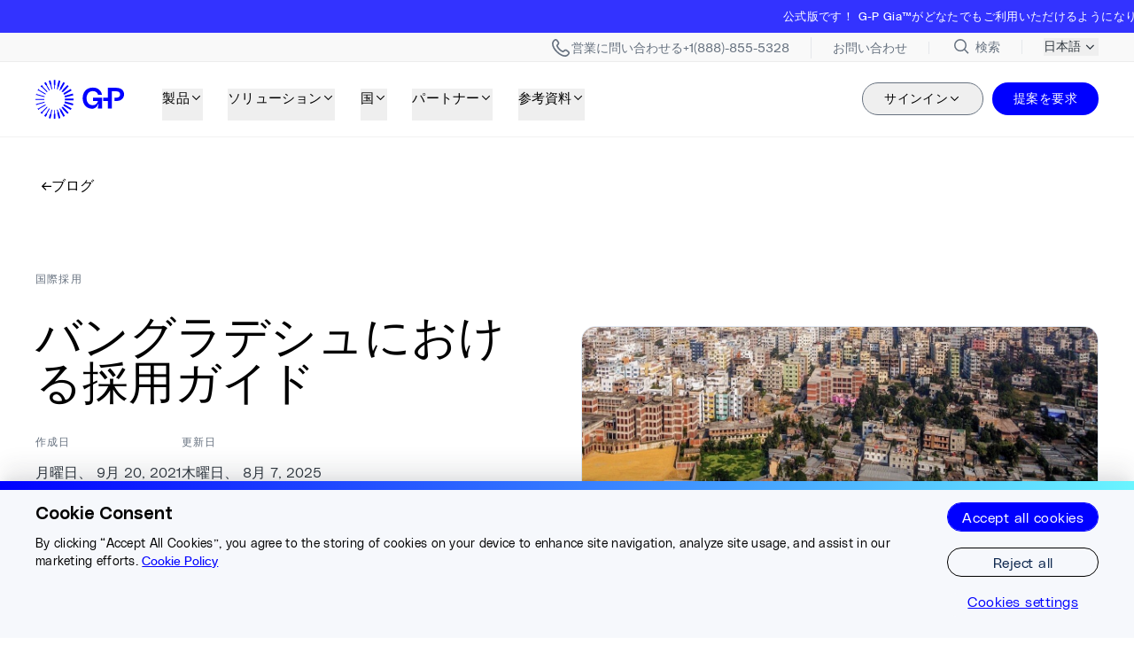

--- FILE ---
content_type: text/html
request_url: https://www.globalization-partners.com/jp/blog/guide-to-hiring-in-bangladesh/
body_size: 44986
content:
<!DOCTYPE html><link rel="stylesheet" href="/_astro/_slug_.BtRTp8_Q.css">
<link rel="stylesheet" href="/_astro/_slug_.DKb-BFM-.css">
<style>#animated-div[data-astro-cid-bcnsaesh]{will-change:transform;-webkit-backface-visibility:hidden;backface-visibility:hidden}@media(prefers-reduced-motion:reduce){#animated-div[data-astro-cid-bcnsaesh] div[data-astro-cid-bcnsaesh]{transition:none}}
</style>
<link rel="stylesheet" href="/_astro/_slug_.QVGFg86S.css">
<link rel="stylesheet" href="/_astro/_slug_.ChL28ktj.css"><script type="module" src="/_astro/page.CyD_eNI3.js"></script><style>astro-island,astro-slot,astro-static-slot{display:contents}</style><script>(()=>{var l=(n,t)=>{let i=async()=>{await(await n())()},e=typeof t.value=="object"?t.value:void 0,s={timeout:e==null?void 0:e.timeout};"requestIdleCallback"in window?window.requestIdleCallback(i,s):setTimeout(i,s.timeout||200)};(self.Astro||(self.Astro={})).idle=l;window.dispatchEvent(new Event("astro:idle"));})();</script><script>(()=>{var A=Object.defineProperty;var g=(i,o,a)=>o in i?A(i,o,{enumerable:!0,configurable:!0,writable:!0,value:a}):i[o]=a;var d=(i,o,a)=>g(i,typeof o!="symbol"?o+"":o,a);{let i={0:t=>m(t),1:t=>a(t),2:t=>new RegExp(t),3:t=>new Date(t),4:t=>new Map(a(t)),5:t=>new Set(a(t)),6:t=>BigInt(t),7:t=>new URL(t),8:t=>new Uint8Array(t),9:t=>new Uint16Array(t),10:t=>new Uint32Array(t),11:t=>1/0*t},o=t=>{let[l,e]=t;return l in i?i[l](e):void 0},a=t=>t.map(o),m=t=>typeof t!="object"||t===null?t:Object.fromEntries(Object.entries(t).map(([l,e])=>[l,o(e)]));class y extends HTMLElement{constructor(){super(...arguments);d(this,"Component");d(this,"hydrator");d(this,"hydrate",async()=>{var b;if(!this.hydrator||!this.isConnected)return;let e=(b=this.parentElement)==null?void 0:b.closest("astro-island[ssr]");if(e){e.addEventListener("astro:hydrate",this.hydrate,{once:!0});return}let c=this.querySelectorAll("astro-slot"),n={},h=this.querySelectorAll("template[data-astro-template]");for(let r of h){let s=r.closest(this.tagName);s!=null&&s.isSameNode(this)&&(n[r.getAttribute("data-astro-template")||"default"]=r.innerHTML,r.remove())}for(let r of c){let s=r.closest(this.tagName);s!=null&&s.isSameNode(this)&&(n[r.getAttribute("name")||"default"]=r.innerHTML)}let p;try{p=this.hasAttribute("props")?m(JSON.parse(this.getAttribute("props"))):{}}catch(r){let s=this.getAttribute("component-url")||"<unknown>",v=this.getAttribute("component-export");throw v&&(s+=` (export ${v})`),console.error(`[hydrate] Error parsing props for component ${s}`,this.getAttribute("props"),r),r}let u;await this.hydrator(this)(this.Component,p,n,{client:this.getAttribute("client")}),this.removeAttribute("ssr"),this.dispatchEvent(new CustomEvent("astro:hydrate"))});d(this,"unmount",()=>{this.isConnected||this.dispatchEvent(new CustomEvent("astro:unmount"))})}disconnectedCallback(){document.removeEventListener("astro:after-swap",this.unmount),document.addEventListener("astro:after-swap",this.unmount,{once:!0})}connectedCallback(){if(!this.hasAttribute("await-children")||document.readyState==="interactive"||document.readyState==="complete")this.childrenConnectedCallback();else{let e=()=>{document.removeEventListener("DOMContentLoaded",e),c.disconnect(),this.childrenConnectedCallback()},c=new MutationObserver(()=>{var n;((n=this.lastChild)==null?void 0:n.nodeType)===Node.COMMENT_NODE&&this.lastChild.nodeValue==="astro:end"&&(this.lastChild.remove(),e())});c.observe(this,{childList:!0}),document.addEventListener("DOMContentLoaded",e)}}async childrenConnectedCallback(){let e=this.getAttribute("before-hydration-url");e&&await import(e),this.start()}async start(){let e=JSON.parse(this.getAttribute("opts")),c=this.getAttribute("client");if(Astro[c]===void 0){window.addEventListener(`astro:${c}`,()=>this.start(),{once:!0});return}try{await Astro[c](async()=>{let n=this.getAttribute("renderer-url"),[h,{default:p}]=await Promise.all([import(this.getAttribute("component-url")),n?import(n):()=>()=>{}]),u=this.getAttribute("component-export")||"default";if(!u.includes("."))this.Component=h[u];else{this.Component=h;for(let f of u.split("."))this.Component=this.Component[f]}return this.hydrator=p,this.hydrate},e,this)}catch(n){console.error(`[astro-island] Error hydrating ${this.getAttribute("component-url")}`,n)}}attributeChangedCallback(){this.hydrate()}}d(y,"observedAttributes",["props"]),customElements.get("astro-island")||customElements.define("astro-island",y)}})();</script><html lang="ja-jp"> <head><!-- Resource hints for critical domains --><link rel="preconnect" href="https://air-prod.imgix.net" crossorigin><link rel="preconnect" href="https://cdn.air.inc" crossorigin><link rel="preconnect" href="https://www.googletagmanager.com" crossorigin><link rel="preconnect" href="https://cdn.us.heap-api.com" crossorigin><!-- Font preloading for critical PolySans fonts --><link rel="preload" href="/fonts/PolySans-Neutral.woff2" as="font" type="font/woff2" crossorigin><link rel="preload" href="/fonts/PolySans-Median.woff2" as="font" type="font/woff2" crossorigin><link rel="preload" href="/fonts/PolySans-Slim.woff2" as="font" type="font/woff2" crossorigin><link rel="preconnect" href="https://www.onelink-edge.com" crossorigin><meta charset="UTF-8"><meta name="viewport" content="initial-scale=1.0, width=device-width"><meta name="robots" content="index, follow"><meta name="llms" content="/llms.txt"><link rel="canonical" href="https://www.globalization-partners.com/jp/blog/guide-to-hiring-in-bangladesh/"><title>Hire in Bangladesh: A Guide for Employers | G-P</title><meta name="description" content="Bangladesh is an appealing location for international business expansion. We offer you a guide to understanding the basics of hiring there."><meta property="og:title" content="Hire in Bangladesh: A Guide for Employers | G-P"><meta property="og:description" content="Bangladesh is an appealing location for international business expansion. We offer you a guide to understanding the basics of hiring there."><meta property="og:image" content="https://gpcmsdev.wpengine.com/wp-content/uploads/2014/06/Bangladesh.jpg"><meta property="og:type" content="article"><meta property="og:url" content="https://www.globalization-partners.com/jp/blog/guide-to-hiring-in-bangladesh/"><meta property="twitter:site" content="@GlobalEOR"><meta name="twitter:card" content="summary_large_image"><meta name="twitter:title" content="Hire in Bangladesh: A Guide for Employers | G-P"><meta name="twitter:description" content="Bangladesh is an appealing location for international business expansion. We offer you a guide to understanding the basics of hiring there."><meta name="twitter:image" content="https://gpcmsdev.wpengine.com/wp-content/uploads/2014/06/Bangladesh.jpg"><!-- CHEQ invocation tag --><script async src="https://ob.isstarsbuilding.com/i/7ae37eba49537caf1b81956005f6bbe6.js" data-ch="cheq4ppc" class="ct_clicktrue_86137" data-jsonp="onCheqResponse"></script><!-- Heap Analytics initialization script  --><script type="text/javascript">window.heapReadyCb=window.heapReadyCb||[],window.heap=window.heap||[],heap.load=function(e,t){window.heap.envId=e,window.heap.clientConfig=t=t||{},window.heap.clientConfig.shouldFetchServerConfig=!1;var a=document.createElement("script");a.type="text/javascript",a.async=!0,a.src="https://cdn.us.heap-api.com/config/"+e+"/heap_config.js";var r=document.getElementsByTagName("script")[0];r.parentNode.insertBefore(a,r);var n=["init","startTracking","stopTracking","track","resetIdentity","identify","identifyHashed","getSessionId","getUserId","getIdentity","addUserProperties","addEventProperties","removeEventProperty","clearEventProperties","addAccountProperties","addAdapter","addTransformer","addTransformerFn","onReady","addPageviewProperties","removePageviewProperty","clearPageviewProperties","trackPageview"],i=function(e){return function(){var t=Array.prototype.slice.call(arguments,0);window.heapReadyCb.push({name:e,fn:function(){heap[e]&&heap[e].apply(heap,t)}})}};for(var p=0;p<n.length;p++)heap[n[p]]=i(n[p])};
heap.load('1256595068')</script><!-- Lazy-load trigger: dispatches 'lazyScriptsReady' after first interaction --><script>
  ;(function () {
    try {
      if (window.__lazyScriptsSetup) return
      window.__lazyScriptsSetup = true

      function markReady() {
        if (window.__lazyScriptsReady) return
        window.__lazyScriptsReady = true
        try {
          window.dispatchEvent(new CustomEvent('lazyScriptsReady'))
        } catch (_) {}
        removeListeners()
      }

      const triggerEvents = [
        'keydown',
        'mousedown',
        'mousemove',
        'touchmove',
        'touchstart',
        'touchend',
        'wheel',
      ]

      function removeListeners() {
        triggerEvents.forEach((evt) =>
          window.removeEventListener(evt, markReady, passiveOpts)
        )
        document.removeEventListener('visibilitychange', markReady)
        window.removeEventListener('pageshow', onPageShow)
      }

      const passiveOpts = { passive: true }
      function onPageShow(e) {
        if (e && e.persisted) markReady()
      }

      if (document.hidden) {
        // If the document is hidden (background tab/restore), allow lazy scripts immediately
        markReady()
        return
      }

      triggerEvents.forEach((evt) =>
        window.addEventListener(evt, markReady, passiveOpts)
      )
      document.addEventListener('visibilitychange', markReady)
      window.addEventListener('pageshow', onPageShow)
    } catch (_) {
      /* no-op */
    }
  })()
</script><!-- GTM --><script data-gtm-id="GTM-P2D4MR2Z">
        (function() {
          try {
            if (window.__gtmLoaderSetup) return;
            window.__gtmLoaderSetup = true;

            var scriptEl = document.currentScript;
            var GTM_ID = (scriptEl && scriptEl.dataset && scriptEl.dataset.gtmId) || '';

            function loadGTM(){
              try {
                if (window.__gtmLoaded) return;
                window.__gtmLoaded = true;
                window.dataLayer = window.dataLayer || [];
                window.dataLayer.push({ 'gtm.start': Date.now(), event: 'gtm.js' });
                if (!GTM_ID) { 
                  console.warn('[GTM] GTM_ID is missing. Google Tag Manager will not be loaded.');
                  return; 
                }
                var s = document.createElement('script');
                s.async = true;
                s.type = 'text/javascript';
                s.src = 'https://www.googletagmanager.com/gtm.js?id=' + encodeURIComponent(GTM_ID);
                (document.head || document.body || document.documentElement).appendChild(s);
              } catch (_) { /* no-op */ }
            }

            if (window.__lazyScriptsReady) {
              loadGTM();
            } else {
              window.addEventListener('lazyScriptsReady', loadGTM, { once: true });
            }
          } catch (_) { /* no-op */ }
        })();
      </script><!-- SEO and canonical links --><link rel="alternate" hreflang="x-default" href="https://www.globalization-partners.com/blog/guide-to-hiring-in-bangladesh/"><link rel="alternate" hreflang="en" href="https://www.globalization-partners.com/blog/guide-to-hiring-in-bangladesh/"><link rel="alternate" hreflang="es" href="https://www.globalization-partners.com/es/blog/guide-to-hiring-in-bangladesh/"><link rel="alternate" hreflang="de" href="https://www.globalization-partners.com/de/blog/guide-to-hiring-in-bangladesh/"><link rel="alternate" hreflang="fr" href="https://www.globalization-partners.com/fr/blog/guide-to-hiring-in-bangladesh/"><link rel="alternate" hreflang="ar" href="https://www.globalization-partners.com/ar/blog/guide-to-hiring-in-bangladesh/"><link rel="alternate" hreflang="id" href="https://www.globalization-partners.com/id/blog/guide-to-hiring-in-bangladesh/"><link rel="alternate" hreflang="hi" href="https://www.globalization-partners.com/hi/blog/guide-to-hiring-in-bangladesh/"><link rel="alternate" hreflang="he" href="https://www.globalization-partners.com/he/blog/guide-to-hiring-in-bangladesh/"><link rel="alternate" hreflang="it" href="https://www.globalization-partners.com/it/blog/guide-to-hiring-in-bangladesh/"><link rel="alternate" hreflang="ja-jp" href="https://www.globalization-partners.com/jp/blog/guide-to-hiring-in-bangladesh/"><link rel="alternate" hreflang="ko" href="https://www.globalization-partners.com/kr/blog/guide-to-hiring-in-bangladesh/"><link rel="alternate" hreflang="nl" href="https://www.globalization-partners.com/nl/blog/guide-to-hiring-in-bangladesh/"><link rel="alternate" hreflang="pt" href="https://www.globalization-partners.com/pt/blog/guide-to-hiring-in-bangladesh/"><link rel="alternate" hreflang="pl" href="https://www.globalization-partners.com/pl/blog/guide-to-hiring-in-bangladesh/"><link rel="alternate" hreflang="sv" href="https://www.globalization-partners.com/sv/blog/guide-to-hiring-in-bangladesh/"><link rel="alternate" hreflang="th" href="https://www.globalization-partners.com/th/blog/guide-to-hiring-in-bangladesh/"><link rel="alternate" hreflang="zh-cn" href="https://www.globalization-partners.com/cn/blog/guide-to-hiring-in-bangladesh/"><link rel="alternate" hreflang="zh-hk" href="https://www.globalization-partners.com/hk/blog/guide-to-hiring-in-bangladesh/"><link rel="alternate" hreflang="zh-tw" href="https://www.globalization-partners.com/tw/blog/guide-to-hiring-in-bangladesh/"><script referrerpolicy="no-referrer-when-downgrade" src="https://www.onelink-edge.com/moxie.min.js" data-oljs="P2DCA-D58B-E311-5475"></script><!-- Schema.org data --><script type="application/ld+json">{"@context":"https://schema.org","@type":"Organization","@id":"https://www.globalization-partners.com/#organization","name":"Globalization Partners","alternateName":"G-P","url":"https://www.globalization-partners.com/","logo":{"@type":"ImageObject","url":"https://www.globalization-partners.com/assets/g-p-logo.svg"},"image":"https://air-prod.imgix.net/7349bf53-6797-4592-9882-0ff5b779937d.jpg","description":"Find, hire, onboard, and manage teams in 180+ countries in minutes without setting up new entities","email":"info@g-p.com","telephone":"+18888555328","address":{"@type":"PostalAddress","streetAddress":"175 Federal Street, 17th floor","addressLocality":"Boston","addressRegion":"MA","postalCode":"02110","addressCountry":"US"},"sameAs":["https://www.facebook.com/GPGlobalMadePossible/","https://x.com/GlobalEOR","https://www.linkedin.com/company/g-p/","https://www.instagram.com/gpglobalmadepossible/"],"contactPoint":[{"@type":"ContactPoint","telephone":"+18888555328","contactType":"customer service","areaServed":"US","availableLanguage":"English"}]}</script><link rel="preconnect" href="https://dev.visualwebsiteoptimizer.com"/><script type="text/javascript" id="vwoCode">window._vwo_code||(function(){var account_id=942311,version=2.1,settings_tolerance=2000,hide_element='body',hide_element_style='opacity:0 !important;filter:alpha(opacity=0) !important;background:none !important',f=false,w=window,d=document,v=d.querySelector('#vwoCode'),cK='_vwo_'+account_id+'_settings',cc={};try{var c=JSON.parse(localStorage.getItem('_vwo_'+account_id+'_config'));cc=c&&typeof c==='object'?c:{}}catch(e){}var stT=cc.stT==='session'?w.sessionStorage:w.localStorage;code={nonce:v&&v.nonce,use_existing_jquery:function(){return typeof use_existing_jquery!=='undefined'?use_existing_jquery:undefined},library_tolerance:function(){return typeof library_tolerance!=='undefined'?library_tolerance:undefined},settings_tolerance:function(){return cc.sT||settings_tolerance},hide_element_style:function(){return'{'+(cc.hES||hide_element_style)+'}'},hide_element:function(){if(performance.getEntriesByName('first-contentful-paint')[0]){return''}return typeof cc.hE==='string'?cc.hE:hide_element},getVersion:function(){return version},finish:function(e){if(!f){f=true;var t=d.getElementById('_vis_opt_path_hides');if(t)t.parentNode.removeChild(t);if(e)(new Image).src='https://dev.visualwebsiteoptimizer.com/ee.gif?a='+account_id+e}},finished:function(){return f},addScript:function(e){var t=d.createElement('script');t.type='text/javascript';if(e.src){t.src=e.src}else{t.text=e.text}v&&t.setAttribute('nonce',v.nonce);d.getElementsByTagName('head')[0].appendChild(t)},load:function(e,t){var n=this.getSettings(),i=d.createElement('script'),r=this;t=t||{};if(n){i.textContent=n;d.getElementsByTagName('head')[0].appendChild(i);if(!w.VWO||VWO.caE){stT.removeItem(cK);r.load(e)}}else{var o=new XMLHttpRequest;o.open('GET',e,true);o.withCredentials=!t.dSC;o.responseType=t.responseType||'text';o.onload=function(){if(t.onloadCb){return t.onloadCb(o,e)}if(o.status===200||o.status===304){w._vwo_code.addScript({text:o.responseText})}else{w._vwo_code.finish('&e=loading_failure:'+e)}};o.onerror=function(){if(t.onerrorCb){return t.onerrorCb(e)}w._vwo_code.finish('&e=loading_failure:'+e)};o.send()}},getSettings:function(){try{var e=stT.getItem(cK);if(!e){return}e=JSON.parse(e);if(Date.now()>e.e){stT.removeItem(cK);return}return e.s}catch(e){return}},init:function(){if(d.URL.indexOf('__vwo_disable__')>-1)return;var e=this.settings_tolerance();w._vwo_settings_timer=setTimeout(function(){w._vwo_code.finish();stT.removeItem(cK)},e);var t;if(this.hide_element()!=='body'){t=d.createElement('style');var n=this.hide_element(),i=n?n+this.hide_element_style():'',r=d.getElementsByTagName('head')[0];t.setAttribute('id','_vis_opt_path_hides');v&&t.setAttribute('nonce',v.nonce);t.setAttribute('type','text/css');if(t.styleSheet)t.styleSheet.cssText=i;else t.appendChild(d.createTextNode(i));r.appendChild(t)}else{t=d.getElementsByTagName('head')[0];var i=d.createElement('div');i.style.cssText='z-index:2147483647!important;position:fixed!important;left:0!important;top:0!important;width:100%!important;height:100%!important;background:white!important;';i.setAttribute('id','_vis_opt_path_hides');i.classList.add('_vis_hide_layer');t.parentNode.insertBefore(i,t.nextSibling)}var o=window._vis_opt_url||d.URL,s='https://dev.visualwebsiteoptimizer.com/j.php?a='+account_id+'&u='+encodeURIComponent(o)+'&vn='+version;if(w.location.search.indexOf('_vwo_xhr')!==-1){this.addScript({src:s})}else{this.load(s+'&x=true')}}};w._vwo_code=code;code.init()})();(function(){var i=window;function t(){if(i._vwo_code){var e=t.hidingStyle=document.getElementById('_vis_opt_path_hides')||t.hidingStyle;if(!i._vwo_code.finished()&&!_vwo_code.libExecuted&&(!i.VWO||!VWO.dNR)){if(!document.getElementById('_vis_opt_path_hides')){document.getElementsByTagName('head')[0].appendChild(e)}requestAnimationFrame(t)}}}t()});</script><!-- External third-party script - Use defer --><script defer src="https://cdn.cookielaw.org/scripttemplates/otSDKStub.js" charset="UTF-8" data-domain-script="9a7d175c-835e-411e-8383-31d39290ecbb"></script></head> <body class="overflow-x-hidden" data-preview-enabled="false"> <!-- CHEQ noscript --> <noscript><iframe src="https://obs.isstarsbuilding.com/ns/7ae37eba49537caf1b81956005f6bbe6.html?ch=cheq4ppc" width="0" height="0" style="display:none" aria-hidden="true"></iframe></noscript> <!-- GTM noscript fallback --> <noscript><iframe src="https://www.googletagmanager.com/ns.html?id=GTM-P2D4MR2Z" height="0" width="0" style="display:none;visibility:hidden"></iframe></noscript> <!-- UTM Tracker - captures UTM parameters from URL --> <astro-island uid="aB4dy" prefix="r51" component-url="/_astro/UTMTracker.CshpL7K6.js" component-export="default" renderer-url="/_astro/client.B7_jObbL.js" props="{}" ssr client="idle" opts="{&quot;name&quot;:&quot;UTMTracker&quot;,&quot;value&quot;:true}"></astro-island>  <!-- Header components --> <!-- Announcement bars -->  <div class="bg-royalblue min-h-[2.25rem] z-[9999] text-white px-3 py-1.5 relative w-full overflow-hidden"> <div class="animate-marquee-loop hover:[animation-play-state:paused] md:notice-marquee-track notice-marquee-track"> <a target="" class="group flex items-center justify-start space-x-1 md:justify-center pr-40" id="page-header-or-header-notice-1" href="/jp/gia/"> <span class="font-heading whitespace-nowrap text-[0.8125rem] tracking-[0.0225rem]"> It&#39;s official! G-P Gia™ is now available to everyone. Delivering agentic AI for global HR compliance at scale. Try it now! </span> <div class="flex aspect-[1/1] w-6 shrink-0 items-center justify-center p-1.5 text-white transition-all duration-200 group-hover:translate-x-1"> <svg class="w-5" xmlns="http://www.w3.org/2000/svg" fill="none" viewBox="0 0 14 14"><path stroke="white" stroke-width="1.5" d="M0 6h12M7 1l5 5-5 5"></path></svg> </div> </a><a target="" class="group flex items-center justify-start space-x-1 md:justify-center " id="page-header-or-header-notice-2" href="/jp/save-on-h1b-visa-fees-with-eor-lp/"> <span class="font-heading whitespace-nowrap text-[0.8125rem] tracking-[0.0225rem]"> Ditch the H-1B visa. Access top talent with G-P EOR™. </span> <div class="flex aspect-[1/1] w-6 shrink-0 items-center justify-center p-1.5 text-white transition-all duration-200 group-hover:translate-x-1"> <svg class="w-5" xmlns="http://www.w3.org/2000/svg" fill="none" viewBox="0 0 14 14"><path stroke="white" stroke-width="1.5" d="M0 6h12M7 1l5 5-5 5"></path></svg> </div> </a> </div> </div> <!-- Contact bar --> <div class="border-black/5 bg-[#f9f9f9] relative z-[9999] min-h-[30px] border-b py-[0.38rem] md:min-h-0" id="headerSearchBar"> <div style class="px-7 md:px-[40px] box-content max-w-[1200px] w-auto mx-auto "> <menu class="flex items-center justify-between md:justify-end"> <a href="/jp/search/" aria-label="Search Site"> <astro-island uid="ZRvK5S" prefix="r48" component-url="/_astro/Button.CHGY3dCX.js" component-export="Button" renderer-url="/_astro/client.B7_jObbL.js" props="{&quot;type&quot;:[0,&quot;button&quot;],&quot;aria-label&quot;:[0,&quot;Search Site Button&quot;],&quot;className&quot;:[0,&quot;text-grey-5 hover:text-sea text-14 flex -ml-1 space-x-1 md:hidden items-center justify-center&quot;]}" ssr client="idle" opts="{&quot;name&quot;:&quot;Button&quot;,&quot;value&quot;:true}" await-children><button type="button" class="text-grey-5 hover:text-sea text-14 flex -ml-1 space-x-1 md:hidden items-center justify-center"><astro-slot> <div class="aspect-[1/1] w-6"> <svg class="h-full w-full" width="32" height="33" viewBox="0 0 32 33" fill="none" xmlns="http://www.w3.org/2000/svg"><circle cx="14.6654" cy="14.6732" r="8.33333" stroke="currentColor" stroke-width="2"></circle><path d="M26.668 26.6719L20.668 20.6719" stroke="currentColor" stroke-width="2"></path></svg> </div> <span class="text-[0.75rem] font-normal transition-all duration-100 md:hidden">
Search
</span> </astro-slot></button><!--astro:end--></astro-island> </a> <ul class="flex items-center md:justify-end md:h-4 mt-0.5 mx-auto md:mx-0"> <li class="m-0 block md:border-r md:border-white-1 px-6"> <a href="tel:+1888-855-5328" class="text-grey-5 hover:text-sea text-14 flex items-center gap-1.5 text-[0.875rem] font-normal transition-all duration-100 leading-none flex">  <astro-island uid="Z1ziGi2" prefix="r54" component-url="/_astro/IconComponents.DdbG5UV8.js" component-export="Icon" renderer-url="/_astro/client.B7_jObbL.js" props="{&quot;name&quot;:[0,&quot;phoneIcon&quot;],&quot;width&quot;:[0,16],&quot;height&quot;:[0,16]}" ssr client="idle" opts="{&quot;name&quot;:&quot;Icon&quot;,&quot;value&quot;:true}" await-children><svg width="24" height="24" viewBox="0 0 24 24" fill="none" xmlns="http://www.w3.org/2000/svg"><path d="M16.8302 22.0007C10.0438 22.2298 -2.18185 10.1227 3.49448 3.55837L4.45431 2.72512C4.94017 2.25622 5.59142 1.99718 6.26715 2.00404C6.94288 2.0109 7.58872 2.28312 8.06493 2.76179C8.09066 2.78795 8.11464 2.81579 8.13671 2.84511L9.63904 4.79408C10.0956 5.2764 10.3493 5.91529 10.3477 6.5789C10.3462 7.24252 10.0895 7.88021 9.6307 8.36039L8.66419 9.57361C9.19929 10.871 9.98577 12.0502 10.9785 13.0434C11.9712 14.0366 13.1506 14.8243 14.449 15.3614L15.6709 14.3906C16.1582 13.9439 16.7954 13.6956 17.4569 13.6946C18.1185 13.6937 18.7563 13.9402 19.2448 14.3856L21.1979 15.8855C21.227 15.9074 21.2549 15.9311 21.2813 15.9563C21.763 16.4416 22.0332 17.0971 22.0332 17.7803C22.0332 18.4635 21.763 19.119 21.2813 19.6043L20.521 20.4792C20.0387 20.9659 19.4636 21.3513 18.8298 21.6127C18.1959 21.874 17.516 22.0059 16.8302 22.0007ZM6.23792 3.6692C6.11797 3.6691 5.99919 3.6926 5.88834 3.73835C5.7775 3.78411 5.67677 3.85121 5.59191 3.93584L4.63125 4.76909C-0.081084 10.4252 14.3389 24.0197 19.2991 19.341L20.0603 18.4652C20.1507 18.3848 20.2244 18.2873 20.277 18.1784C20.3296 18.0695 20.36 17.9512 20.3666 17.8304C20.3732 17.7097 20.3558 17.5888 20.3154 17.4748C20.275 17.3608 20.2124 17.2559 20.1312 17.1662L18.189 15.6772C18.1593 15.6553 18.1313 15.6311 18.1056 15.6047C17.9314 15.439 17.7001 15.3466 17.4595 15.3466C17.219 15.3466 16.9877 15.439 16.8135 15.6047C16.7914 15.6271 16.768 15.6482 16.7434 15.668L15.1092 16.9679C14.9958 17.058 14.8608 17.1171 14.7175 17.1393C14.5742 17.1615 14.4276 17.1461 14.2921 17.0945C12.6096 16.4688 11.0815 15.4893 9.81123 14.2225C8.54099 12.9556 7.55833 11.431 6.92983 9.75192C6.87419 9.61474 6.85615 9.46525 6.87756 9.3188C6.89898 9.17235 6.95908 9.03424 7.05168 8.91867L8.3487 7.28883C8.36799 7.26415 8.38891 7.24076 8.4113 7.21884C8.58179 7.04718 8.67745 6.81523 8.67745 6.57349C8.67745 6.33175 8.58179 6.0998 8.4113 5.92814C8.38529 5.90222 8.36129 5.87437 8.33952 5.84481L6.85137 3.90834C6.68322 3.75666 6.46454 3.6729 6.23792 3.67336V3.6692Z" fill="currentColor"></path></svg><!--astro:end--></astro-island>  <span class="hidden md:inline">Speak to sales  +1(888)-855-5328</span> <span class="inline md:hidden">Contact sales</span>   </a> </li><li class="m-0 hidden md:block md:border-r md:border-white-1 px-6"> <a href="/jp/contact-us/" class="text-grey-5 hover:text-sea text-14 flex items-center gap-1.5 text-[0.875rem] font-normal transition-all duration-100 leading-none flex">    <span class="hidden md:inline">Contact us</span>    </a> </li> </ul> <div class=""> <a href="/jp/search/" aria-label="Search Site" class="items-center justify-center hidden md:flex text-grey-5 hover:text-sea text-14 px-6 md:border-r md:border-white-1 h-4"> <astro-island uid="Z1EFAdM" prefix="r49" component-url="/_astro/Button.CHGY3dCX.js" component-export="Button" renderer-url="/_astro/client.B7_jObbL.js" props="{&quot;type&quot;:[0,&quot;button&quot;],&quot;aria-label&quot;:[0,&quot;Search Site Button&quot;],&quot;className&quot;:[0,&quot;hidden items-center justify-center md:flex text-grey-5 hover:text-sea text-14&quot;]}" ssr client="idle" opts="{&quot;name&quot;:&quot;Button&quot;,&quot;value&quot;:true}" await-children><button type="button" class="hidden items-center justify-center md:flex text-grey-5 hover:text-sea text-14"><astro-slot><div class="aspect-[1/1] w-4 md:w-6"> <svg class="h-full w-full" width="32" height="33" viewBox="0 0 32 33" fill="none" xmlns="http://www.w3.org/2000/svg"><circle cx="14.6654" cy="14.6732" r="8.33333" stroke="currentColor" stroke-width="2"></circle><path d="M26.668 26.6719L20.668 20.6719" stroke="currentColor" stroke-width="2"></path></svg> </div><span class="text-[0.875rem] font-normal transition-all duration-100 pl-1">Search</span></astro-slot></button><!--astro:end--></astro-island> </a> </div> <div class="relative flex items-center md:!ml-6"> <astro-island uid="1RvAcV" prefix="r55" component-url="/_astro/LanguageSelector.tApayaVn.js" component-export="LanguageSelector" renderer-url="/_astro/client.B7_jObbL.js" props="{&quot;isHeader&quot;:[0,true],&quot;colorClasses&quot;:[0,&quot;text-grey hover:text-sea text-14&quot;],&quot;initialLanguage&quot;:[0,{&quot;code&quot;:[0,&quot;ja-jp&quot;],&quot;pathSegment&quot;:[0,&quot;jp&quot;],&quot;label&quot;:[0,&quot;日本語&quot;]}]}" ssr client="idle" opts="{&quot;name&quot;:&quot;LanguageSelector&quot;,&quot;value&quot;:true}" await-children><div class="relative z-[99] "><button type="button" class="border-0 py-0 text-right text-14 text-grey hover:text-sea text-14 z-[99] relative flex  font-medium transition-colors duration-200 "><span>日本語</span><div class="h-5 w-5"><svg class="h-full w-full" xmlns="http://www.w3.org/2000/svg" width="24" height="24" viewBox="0 0 24 24" fill="none"><path d="M14.5 17.5L9.5 12.5L14.5 7.5" stroke="currentColor" stroke-width="1.5"></path></svg></div></button></div><!--astro:end--></astro-island> </div> </menu> </div> </div> <!-- Header with idle hydration strategy --> <astro-island uid="ZbQQA8" prefix="r52" component-url="/_astro/Header.CpDQx0aP.js" component-export="Header" renderer-url="/_astro/client.B7_jObbL.js" props="{&quot;hideNavigationLinks&quot;:[0,false],&quot;isSimpleMenu&quot;:[0,false],&quot;pageHeaderData&quot;:[0,{&quot;sys&quot;:[0,{&quot;id&quot;:[0,&quot;2RHVnTrIUOsUXFgPlDIjMc&quot;]}],&quot;entryTitle&quot;:[0,&quot;Page Header&quot;],&quot;enableHeaderNotice&quot;:[0,true],&quot;headerNoticeExtendedText&quot;:[0,null],&quot;headerNoticeExtendedHeadline&quot;:[0,null],&quot;headerNoticeLinkClass&quot;:[0,null],&quot;headerNoticeLinkCustomId&quot;:[0,&quot;headerNotice&quot;],&quot;headerNoticeCustomMarkup&quot;:[0,null],&quot;headerNoticeExtendedLinkUrl&quot;:[0,null],&quot;headerNoticeExtendedLinkLabel&quot;:[0,null],&quot;headerNoticeExtendedLinkCustomId&quot;:[0,null],&quot;mobileMenuAppend&quot;:[0,&quot;Made Possible&quot;],&quot;mobileMenuPrepend&quot;:[0,&quot;Global&quot;],&quot;mobileMenuLinkUrl&quot;:[0,&quot;/request-proposal/&quot;],&quot;mobileMenuLinkLabel&quot;:[0,&quot;Request a proposal&quot;],&quot;mobileMenuRotatingWords&quot;:[1,[[0,&quot;Growth&quot;],[0,&quot;Success&quot;],[0,&quot;Vision&quot;],[0,&quot;Teamwork&quot;],[0,&quot;Opportunity&quot;]]],&quot;mobileMenuContactHeading&quot;:[0,&quot;Talk to an expert:&quot;],&quot;trackingId&quot;:[0,&quot;header-menu&quot;],&quot;topLevelNavigationCollection&quot;:[0,{&quot;__typename&quot;:[0,&quot;PageHeaderTopLevelNavigationCollection&quot;],&quot;items&quot;:[1,[[0,{&quot;__typename&quot;:[0,&quot;NavigationLink&quot;],&quot;sys&quot;:[0,{&quot;id&quot;:[0,&quot;2mf3QsydDx3jZbAVUFAjWS&quot;]}],&quot;linkText&quot;:[0,&quot;Products&quot;],&quot;linkUrl&quot;:[0,&quot;/employment-solutions/&quot;],&quot;hideOnMobile&quot;:[0,false],&quot;includeSubmenu&quot;:[0,true],&quot;submenu&quot;:[0,{&quot;featuredCard&quot;:[0,null],&quot;entryTitle&quot;:[0,&quot;Page Header | Top Level Navigation | Products&quot;],&quot;label&quot;:[0,&quot;Products&quot;],&quot;submenuType&quot;:[0,&quot;Products&quot;],&quot;menuBlocksCollection&quot;:[0,{&quot;items&quot;:[1,[[0,{&quot;__typename&quot;:[0,&quot;NavigationMenuBlock&quot;],&quot;featuredImage&quot;:[0,null],&quot;headingLink&quot;:[0,null],&quot;layout&quot;:[0,&quot;Horizontal Cards&quot;],&quot;heading&quot;:[0,&quot;G-P Products&quot;],&quot;menuItemsCollection&quot;:[0,{&quot;items&quot;:[1,[[0,{&quot;description&quot;:[0,{&quot;json&quot;:[0,{&quot;data&quot;:[0,{}],&quot;content&quot;:[1,[[0,{&quot;data&quot;:[0,{}],&quot;content&quot;:[1,[[0,{&quot;data&quot;:[0,{}],&quot;marks&quot;:[1,[]],&quot;value&quot;:[0,&quot;Essential Global Employer of Record (EOR) tools.&quot;],&quot;nodeType&quot;:[0,&quot;text&quot;]}]]],&quot;nodeType&quot;:[0,&quot;paragraph&quot;]}]]],&quot;nodeType&quot;:[0,&quot;document&quot;]}]}],&quot;headingText&quot;:[0,&quot;G-P EOR™&quot;],&quot;headingTag&quot;:[0,&quot;h2&quot;],&quot;headingTextSize&quot;:[0,&quot;h2&quot;],&quot;textColor&quot;:[0,null],&quot;headingHighlightColor&quot;:[0,&quot;None&quot;],&quot;assetMaxWidth&quot;:[0,null],&quot;linksCollection&quot;:[0,{&quot;items&quot;:[1,[[0,{&quot;linkIcon&quot;:[0,null],&quot;label&quot;:[0,&quot;G-P EOR™&quot;],&quot;type&quot;:[0,&quot;Text&quot;],&quot;textColor&quot;:[0,&quot;Black&quot;],&quot;backgroundColor&quot;:[0,&quot;None&quot;],&quot;href&quot;:[0,&quot;/employer-of-record-solutions/&quot;],&quot;hoverEffect&quot;:[0,&quot;Arrow pointing right&quot;],&quot;target&quot;:[0,null],&quot;trackingId&quot;:[0,&quot;GpEorId&quot;],&quot;buttonBorderColor&quot;:[0,null],&quot;buttonTextHoverColor&quot;:[0,null]}]]]}],&quot;asset&quot;:[0,{&quot;mobileFile&quot;:[0,null],&quot;loopMobileFile&quot;:[0,true],&quot;loopDefaultFile&quot;:[0,true],&quot;size&quot;:[0,null],&quot;aspectRatio&quot;:[0,null],&quot;defaultFile&quot;:[0,{&quot;__typename&quot;:[0,&quot;Image&quot;],&quot;entryTitle&quot;:[0,&quot;Page Header | Top Level Navigation | Products | Cards Menu | G-P EOR™ | Image&quot;],&quot;url&quot;:[0,&quot;https://gpcmsstag.wpenginepowered.com/wp-content/uploads/2025/03/eor-submenu-thumb.webp&quot;],&quot;altText&quot;:[0,&quot;Eor Submenu Thumb&quot;],&quot;width&quot;:[0,578],&quot;height&quot;:[0,284]}]}]}],[0,{&quot;description&quot;:[0,{&quot;json&quot;:[0,{&quot;data&quot;:[0,{}],&quot;content&quot;:[1,[[0,{&quot;data&quot;:[0,{}],&quot;content&quot;:[1,[[0,{&quot;data&quot;:[0,{}],&quot;marks&quot;:[1,[]],&quot;value&quot;:[0,&quot;Hire contractors with ease.&quot;],&quot;nodeType&quot;:[0,&quot;text&quot;]}]]],&quot;nodeType&quot;:[0,&quot;paragraph&quot;]}]]],&quot;nodeType&quot;:[0,&quot;document&quot;]}]}],&quot;headingText&quot;:[0,&quot;G-P Contractor™&quot;],&quot;headingTag&quot;:[0,&quot;h2&quot;],&quot;headingTextSize&quot;:[0,&quot;h2&quot;],&quot;textColor&quot;:[0,null],&quot;headingHighlightColor&quot;:[0,&quot;None&quot;],&quot;assetMaxWidth&quot;:[0,null],&quot;linksCollection&quot;:[0,{&quot;items&quot;:[1,[[0,{&quot;linkIcon&quot;:[0,null],&quot;label&quot;:[0,&quot;G-P Contractor™&quot;],&quot;type&quot;:[0,&quot;Text&quot;],&quot;textColor&quot;:[0,&quot;Black&quot;],&quot;backgroundColor&quot;:[0,&quot;None&quot;],&quot;href&quot;:[0,&quot;/contractor/&quot;],&quot;hoverEffect&quot;:[0,&quot;Arrow pointing right&quot;],&quot;target&quot;:[0,null],&quot;trackingId&quot;:[0,null],&quot;buttonBorderColor&quot;:[0,null],&quot;buttonTextHoverColor&quot;:[0,null]}]]]}],&quot;asset&quot;:[0,{&quot;mobileFile&quot;:[0,null],&quot;loopMobileFile&quot;:[0,true],&quot;loopDefaultFile&quot;:[0,true],&quot;size&quot;:[0,null],&quot;aspectRatio&quot;:[0,null],&quot;defaultFile&quot;:[0,{&quot;__typename&quot;:[0,&quot;Image&quot;],&quot;entryTitle&quot;:[0,&quot;Page Header | Top Level Navigation | Products | Cards Menu | G-P Contractor™ | Image&quot;],&quot;url&quot;:[0,&quot;https://gpcmsstag.wpenginepowered.com/wp-content/uploads/2025/03/contractor-submenu-thumb.webp&quot;],&quot;altText&quot;:[0,&quot;Contractor Submenu Thumb&quot;],&quot;width&quot;:[0,578],&quot;height&quot;:[0,284]}]}]}],[0,{&quot;description&quot;:[0,{&quot;json&quot;:[0,{&quot;data&quot;:[0,{}],&quot;content&quot;:[1,[[0,{&quot;data&quot;:[0,{}],&quot;content&quot;:[1,[[0,{&quot;data&quot;:[0,{}],&quot;marks&quot;:[1,[]],&quot;value&quot;:[0,&quot;AI-powered advice and solutions for HR compliance.&quot;],&quot;nodeType&quot;:[0,&quot;text&quot;]}]]],&quot;nodeType&quot;:[0,&quot;paragraph&quot;]}]]],&quot;nodeType&quot;:[0,&quot;document&quot;]}]}],&quot;headingText&quot;:[0,&quot;G-P Gia™&quot;],&quot;headingTag&quot;:[0,&quot;h2&quot;],&quot;headingTextSize&quot;:[0,&quot;h2&quot;],&quot;textColor&quot;:[0,null],&quot;headingHighlightColor&quot;:[0,&quot;None&quot;],&quot;assetMaxWidth&quot;:[0,null],&quot;asset&quot;:[0,{&quot;mobileFile&quot;:[0,null],&quot;loopMobileFile&quot;:[0,true],&quot;loopDefaultFile&quot;:[0,true],&quot;size&quot;:[0,null],&quot;aspectRatio&quot;:[0,null],&quot;defaultFile&quot;:[0,{&quot;__typename&quot;:[0,&quot;Image&quot;],&quot;entryTitle&quot;:[0,&quot;Page Header | Top Level Navigation | Products | Cards Menu | G-P Gia™&quot;],&quot;url&quot;:[0,&quot;https://air-original.imgix.net/a2137b75-1c41-4020-bec1-93e932503fb7.webp&quot;],&quot;altText&quot;:[0,&quot;Gia Submenu Thumb&quot;],&quot;width&quot;:[0,578],&quot;height&quot;:[0,284]}]}],&quot;linksCollection&quot;:[0,{&quot;items&quot;:[1,[[0,{&quot;label&quot;:[0,&quot;G-P Gia™&quot;],&quot;type&quot;:[0,&quot;Text&quot;],&quot;textColor&quot;:[0,&quot;Black&quot;],&quot;backgroundColor&quot;:[0,&quot;None&quot;],&quot;href&quot;:[0,&quot;/gia/&quot;],&quot;hoverEffect&quot;:[0,&quot;Arrow pointing right&quot;],&quot;target&quot;:[0,null],&quot;trackingId&quot;:[0,null],&quot;buttonBorderColor&quot;:[0,null],&quot;buttonTextHoverColor&quot;:[0,null],&quot;linkIcon&quot;:[0,{&quot;airUrlImage&quot;:[0,null],&quot;entryTitle&quot;:[0,&quot;Page Header | Top Level Navigation | Products | Cards Menu | G-P Gia™ | Link | Icon&quot;],&quot;url&quot;:[0,&quot;https://air-original.imgix.net/1b992ce6-8149-4859-b62e-82392a8255ff.svg&quot;],&quot;altText&quot;:[0,&quot;G-P Gia&quot;],&quot;imageDescription&quot;:[0,null],&quot;width&quot;:[0,20],&quot;height&quot;:[0,20]}]}]]]}]}]]]}]}],[0,{&quot;__typename&quot;:[0,&quot;NavigationMenuBlock&quot;],&quot;featuredImage&quot;:[0,null],&quot;headingLink&quot;:[0,null],&quot;layout&quot;:[0,&quot;Vertical Links&quot;],&quot;heading&quot;:[0,&quot;G-P Platform&quot;],&quot;menuItemsCollection&quot;:[0,{&quot;items&quot;:[1,[[0,{&quot;linkIcon&quot;:[0,null],&quot;label&quot;:[0,&quot;Integrations&quot;],&quot;type&quot;:[0,&quot;Text&quot;],&quot;textColor&quot;:[0,&quot;Black&quot;],&quot;backgroundColor&quot;:[0,&quot;None&quot;],&quot;href&quot;:[0,&quot;/integrations/&quot;],&quot;hoverEffect&quot;:[0,&quot;None&quot;],&quot;target&quot;:[0,null],&quot;trackingId&quot;:[0,null],&quot;buttonBorderColor&quot;:[0,null],&quot;buttonTextHoverColor&quot;:[0,null]}],[0,{&quot;linkIcon&quot;:[0,null],&quot;label&quot;:[0,&quot;G-P API&quot;],&quot;type&quot;:[0,&quot;Text&quot;],&quot;textColor&quot;:[0,&quot;Black&quot;],&quot;backgroundColor&quot;:[0,&quot;None&quot;],&quot;href&quot;:[0,&quot;/g-p-api/&quot;],&quot;hoverEffect&quot;:[0,&quot;None&quot;],&quot;target&quot;:[0,null],&quot;trackingId&quot;:[0,null],&quot;buttonBorderColor&quot;:[0,null],&quot;buttonTextHoverColor&quot;:[0,null]}],[0,{&quot;linkIcon&quot;:[0,null],&quot;label&quot;:[0,&quot;Security &amp; Compliance&quot;],&quot;type&quot;:[0,&quot;Text&quot;],&quot;textColor&quot;:[0,&quot;Black&quot;],&quot;backgroundColor&quot;:[0,&quot;None&quot;],&quot;href&quot;:[0,&quot;/security/&quot;],&quot;hoverEffect&quot;:[0,&quot;None&quot;],&quot;target&quot;:[0,null],&quot;trackingId&quot;:[0,null],&quot;buttonBorderColor&quot;:[0,null],&quot;buttonTextHoverColor&quot;:[0,null]}]]]}]}],[0,{&quot;__typename&quot;:[0,&quot;NavigationMenuColumn&quot;],&quot;sys&quot;:[0,{&quot;id&quot;:[0,&quot;2drEuG1DQQqBW8xqV5wCEK&quot;]}],&quot;menuBlocksCollection&quot;:[0,{&quot;items&quot;:[1,[[0,{&quot;__typename&quot;:[0,&quot;NavigationMenuBlock&quot;],&quot;featuredImage&quot;:[0,null],&quot;headingLink&quot;:[0,null],&quot;layout&quot;:[0,&quot;Horizontal Cards&quot;],&quot;heading&quot;:[0,&quot;G-P Products&quot;],&quot;menuItemsCollection&quot;:[0,{&quot;items&quot;:[1,[[0,{&quot;description&quot;:[0,{&quot;json&quot;:[0,{&quot;data&quot;:[0,{}],&quot;content&quot;:[1,[[0,{&quot;data&quot;:[0,{}],&quot;content&quot;:[1,[[0,{&quot;data&quot;:[0,{}],&quot;marks&quot;:[1,[]],&quot;value&quot;:[0,&quot;Essential Global Employer of Record (EOR) tools.&quot;],&quot;nodeType&quot;:[0,&quot;text&quot;]}]]],&quot;nodeType&quot;:[0,&quot;paragraph&quot;]}]]],&quot;nodeType&quot;:[0,&quot;document&quot;]}]}],&quot;headingText&quot;:[0,&quot;G-P EOR™&quot;],&quot;headingTag&quot;:[0,&quot;h2&quot;],&quot;headingTextSize&quot;:[0,&quot;h2&quot;],&quot;textColor&quot;:[0,null],&quot;headingHighlightColor&quot;:[0,&quot;None&quot;],&quot;assetMaxWidth&quot;:[0,null],&quot;linksCollection&quot;:[0,{&quot;items&quot;:[1,[[0,{&quot;linkIcon&quot;:[0,null],&quot;label&quot;:[0,&quot;G-P EOR™&quot;],&quot;type&quot;:[0,&quot;Text&quot;],&quot;textColor&quot;:[0,&quot;Black&quot;],&quot;backgroundColor&quot;:[0,&quot;None&quot;],&quot;href&quot;:[0,&quot;/employer-of-record-solutions/&quot;],&quot;hoverEffect&quot;:[0,&quot;Arrow pointing right&quot;],&quot;target&quot;:[0,null],&quot;trackingId&quot;:[0,&quot;GpEorId&quot;],&quot;buttonBorderColor&quot;:[0,null],&quot;buttonTextHoverColor&quot;:[0,null]}]]]}],&quot;asset&quot;:[0,{&quot;mobileFile&quot;:[0,null],&quot;loopMobileFile&quot;:[0,true],&quot;loopDefaultFile&quot;:[0,true],&quot;size&quot;:[0,null],&quot;aspectRatio&quot;:[0,null],&quot;defaultFile&quot;:[0,{&quot;__typename&quot;:[0,&quot;Image&quot;],&quot;entryTitle&quot;:[0,&quot;Page Header | Top Level Navigation | Products | Cards Menu | G-P EOR™ | Image&quot;],&quot;url&quot;:[0,&quot;https://gpcmsstag.wpenginepowered.com/wp-content/uploads/2025/03/eor-submenu-thumb.webp&quot;],&quot;altText&quot;:[0,&quot;Eor Submenu Thumb&quot;],&quot;width&quot;:[0,578],&quot;height&quot;:[0,284]}]}]}],[0,{&quot;description&quot;:[0,{&quot;json&quot;:[0,{&quot;data&quot;:[0,{}],&quot;content&quot;:[1,[[0,{&quot;data&quot;:[0,{}],&quot;content&quot;:[1,[[0,{&quot;data&quot;:[0,{}],&quot;marks&quot;:[1,[]],&quot;value&quot;:[0,&quot;Hire contractors with ease.&quot;],&quot;nodeType&quot;:[0,&quot;text&quot;]}]]],&quot;nodeType&quot;:[0,&quot;paragraph&quot;]}]]],&quot;nodeType&quot;:[0,&quot;document&quot;]}]}],&quot;headingText&quot;:[0,&quot;G-P Contractor™&quot;],&quot;headingTag&quot;:[0,&quot;h2&quot;],&quot;headingTextSize&quot;:[0,&quot;h2&quot;],&quot;textColor&quot;:[0,null],&quot;headingHighlightColor&quot;:[0,&quot;None&quot;],&quot;assetMaxWidth&quot;:[0,null],&quot;linksCollection&quot;:[0,{&quot;items&quot;:[1,[[0,{&quot;linkIcon&quot;:[0,null],&quot;label&quot;:[0,&quot;G-P Contractor™&quot;],&quot;type&quot;:[0,&quot;Text&quot;],&quot;textColor&quot;:[0,&quot;Black&quot;],&quot;backgroundColor&quot;:[0,&quot;None&quot;],&quot;href&quot;:[0,&quot;/contractor/&quot;],&quot;hoverEffect&quot;:[0,&quot;Arrow pointing right&quot;],&quot;target&quot;:[0,null],&quot;trackingId&quot;:[0,null],&quot;buttonBorderColor&quot;:[0,null],&quot;buttonTextHoverColor&quot;:[0,null]}]]]}],&quot;asset&quot;:[0,{&quot;mobileFile&quot;:[0,null],&quot;loopMobileFile&quot;:[0,true],&quot;loopDefaultFile&quot;:[0,true],&quot;size&quot;:[0,null],&quot;aspectRatio&quot;:[0,null],&quot;defaultFile&quot;:[0,{&quot;__typename&quot;:[0,&quot;Image&quot;],&quot;entryTitle&quot;:[0,&quot;Page Header | Top Level Navigation | Products | Cards Menu | G-P Contractor™ | Image&quot;],&quot;url&quot;:[0,&quot;https://gpcmsstag.wpenginepowered.com/wp-content/uploads/2025/03/contractor-submenu-thumb.webp&quot;],&quot;altText&quot;:[0,&quot;Contractor Submenu Thumb&quot;],&quot;width&quot;:[0,578],&quot;height&quot;:[0,284]}]}]}],[0,{&quot;description&quot;:[0,{&quot;json&quot;:[0,{&quot;data&quot;:[0,{}],&quot;content&quot;:[1,[[0,{&quot;data&quot;:[0,{}],&quot;content&quot;:[1,[[0,{&quot;data&quot;:[0,{}],&quot;marks&quot;:[1,[]],&quot;value&quot;:[0,&quot;AI-powered advice and solutions for HR compliance.&quot;],&quot;nodeType&quot;:[0,&quot;text&quot;]}]]],&quot;nodeType&quot;:[0,&quot;paragraph&quot;]}]]],&quot;nodeType&quot;:[0,&quot;document&quot;]}]}],&quot;headingText&quot;:[0,&quot;G-P Gia™&quot;],&quot;headingTag&quot;:[0,&quot;h2&quot;],&quot;headingTextSize&quot;:[0,&quot;h2&quot;],&quot;textColor&quot;:[0,null],&quot;headingHighlightColor&quot;:[0,&quot;None&quot;],&quot;assetMaxWidth&quot;:[0,null],&quot;asset&quot;:[0,{&quot;mobileFile&quot;:[0,null],&quot;loopMobileFile&quot;:[0,true],&quot;loopDefaultFile&quot;:[0,true],&quot;size&quot;:[0,null],&quot;aspectRatio&quot;:[0,null],&quot;defaultFile&quot;:[0,{&quot;__typename&quot;:[0,&quot;Image&quot;],&quot;entryTitle&quot;:[0,&quot;Page Header | Top Level Navigation | Products | Cards Menu | G-P Gia™&quot;],&quot;url&quot;:[0,&quot;https://air-original.imgix.net/a2137b75-1c41-4020-bec1-93e932503fb7.webp&quot;],&quot;altText&quot;:[0,&quot;Gia Submenu Thumb&quot;],&quot;width&quot;:[0,578],&quot;height&quot;:[0,284]}]}],&quot;linksCollection&quot;:[0,{&quot;items&quot;:[1,[[0,{&quot;label&quot;:[0,&quot;G-P Gia™&quot;],&quot;type&quot;:[0,&quot;Text&quot;],&quot;textColor&quot;:[0,&quot;Black&quot;],&quot;backgroundColor&quot;:[0,&quot;None&quot;],&quot;href&quot;:[0,&quot;/gia/&quot;],&quot;hoverEffect&quot;:[0,&quot;Arrow pointing right&quot;],&quot;target&quot;:[0,null],&quot;trackingId&quot;:[0,null],&quot;buttonBorderColor&quot;:[0,null],&quot;buttonTextHoverColor&quot;:[0,null],&quot;linkIcon&quot;:[0,{&quot;airUrlImage&quot;:[0,null],&quot;entryTitle&quot;:[0,&quot;Page Header | Top Level Navigation | Products | Cards Menu | G-P Gia™ | Link | Icon&quot;],&quot;url&quot;:[0,&quot;https://air-original.imgix.net/1b992ce6-8149-4859-b62e-82392a8255ff.svg&quot;],&quot;altText&quot;:[0,&quot;G-P Gia&quot;],&quot;imageDescription&quot;:[0,null],&quot;width&quot;:[0,20],&quot;height&quot;:[0,20]}]}]]]}]}]]]}]}]]]}]}]]]}]}]}],[0,{&quot;__typename&quot;:[0,&quot;NavigationLink&quot;],&quot;sys&quot;:[0,{&quot;id&quot;:[0,&quot;11tMkVDrr49A4BMGVJkppN&quot;]}],&quot;linkText&quot;:[0,&quot;Solutions&quot;],&quot;linkUrl&quot;:[0,&quot;/our-solution/&quot;],&quot;hideOnMobile&quot;:[0,false],&quot;includeSubmenu&quot;:[0,true],&quot;submenu&quot;:[0,{&quot;featuredCard&quot;:[0,null],&quot;entryTitle&quot;:[0,&quot;Page Header | Top Level Navigation | Solutions | Submenu&quot;],&quot;label&quot;:[0,&quot;Solutions&quot;],&quot;submenuType&quot;:[0,&quot;Solutions&quot;],&quot;menuBlocksCollection&quot;:[0,{&quot;items&quot;:[1,[[0,{&quot;__typename&quot;:[0,&quot;NavigationMenuBlock&quot;],&quot;featuredImage&quot;:[0,null],&quot;headingLink&quot;:[0,null],&quot;layout&quot;:[0,&quot;Vertical Cards&quot;],&quot;heading&quot;:[0,&quot;CORE CAPABILITIES&quot;],&quot;menuItemsCollection&quot;:[0,{&quot;items&quot;:[1,[[0,{&quot;description&quot;:[0,{&quot;json&quot;:[0,{&quot;data&quot;:[0,{}],&quot;content&quot;:[1,[[0,{&quot;data&quot;:[0,{}],&quot;content&quot;:[1,[[0,{&quot;data&quot;:[0,{}],&quot;marks&quot;:[1,[]],&quot;value&quot;:[0,&quot;Expand your business globally.&quot;],&quot;nodeType&quot;:[0,&quot;text&quot;]}]]],&quot;nodeType&quot;:[0,&quot;paragraph&quot;]}]]],&quot;nodeType&quot;:[0,&quot;document&quot;]}]}],&quot;asset&quot;:[0,null],&quot;headingText&quot;:[0,&quot;Hire Globally&quot;],&quot;headingTag&quot;:[0,&quot;h2&quot;],&quot;headingTextSize&quot;:[0,&quot;h2&quot;],&quot;textColor&quot;:[0,null],&quot;headingHighlightColor&quot;:[0,&quot;None&quot;],&quot;assetMaxWidth&quot;:[0,null],&quot;linksCollection&quot;:[0,{&quot;items&quot;:[1,[[0,{&quot;linkIcon&quot;:[0,null],&quot;label&quot;:[0,&quot;Hire Globally&quot;],&quot;type&quot;:[0,&quot;Text&quot;],&quot;textColor&quot;:[0,&quot;Black&quot;],&quot;backgroundColor&quot;:[0,&quot;None&quot;],&quot;href&quot;:[0,&quot;/employer-of-record-solutions/hire-globally/&quot;],&quot;hoverEffect&quot;:[0,&quot;Arrow pointing right&quot;],&quot;target&quot;:[0,null],&quot;trackingId&quot;:[0,null],&quot;buttonBorderColor&quot;:[0,null],&quot;buttonTextHoverColor&quot;:[0,null]}]]]}]}],[0,{&quot;description&quot;:[0,{&quot;json&quot;:[0,{&quot;data&quot;:[0,{}],&quot;content&quot;:[1,[[0,{&quot;data&quot;:[0,{}],&quot;content&quot;:[1,[[0,{&quot;data&quot;:[0,{}],&quot;marks&quot;:[1,[]],&quot;value&quot;:[0,&quot;Simplify the employment lifecycle.&quot;],&quot;nodeType&quot;:[0,&quot;text&quot;]}]]],&quot;nodeType&quot;:[0,&quot;paragraph&quot;]}]]],&quot;nodeType&quot;:[0,&quot;document&quot;]}]}],&quot;asset&quot;:[0,null],&quot;headingText&quot;:[0,&quot;Manage Global Teams&quot;],&quot;headingTag&quot;:[0,&quot;h2&quot;],&quot;headingTextSize&quot;:[0,&quot;h2&quot;],&quot;textColor&quot;:[0,null],&quot;headingHighlightColor&quot;:[0,&quot;None&quot;],&quot;assetMaxWidth&quot;:[0,null],&quot;linksCollection&quot;:[0,{&quot;items&quot;:[1,[[0,{&quot;linkIcon&quot;:[0,null],&quot;label&quot;:[0,&quot;Manage Global Teams&quot;],&quot;type&quot;:[0,&quot;Text&quot;],&quot;textColor&quot;:[0,&quot;Black&quot;],&quot;backgroundColor&quot;:[0,&quot;None&quot;],&quot;href&quot;:[0,&quot;/global-teams/&quot;],&quot;hoverEffect&quot;:[0,&quot;Arrow pointing right&quot;],&quot;target&quot;:[0,null],&quot;trackingId&quot;:[0,null],&quot;buttonBorderColor&quot;:[0,null],&quot;buttonTextHoverColor&quot;:[0,null]}]]]}]}],[0,{&quot;description&quot;:[0,{&quot;json&quot;:[0,{&quot;nodeType&quot;:[0,&quot;document&quot;],&quot;data&quot;:[0,{}],&quot;content&quot;:[1,[[0,{&quot;nodeType&quot;:[0,&quot;paragraph&quot;],&quot;data&quot;:[0,{}],&quot;content&quot;:[1,[[0,{&quot;nodeType&quot;:[0,&quot;text&quot;],&quot;value&quot;:[0,&quot;Make every relocation a success.&quot;],&quot;marks&quot;:[1,[]],&quot;data&quot;:[0,{}]}]]]}]]]}]}],&quot;asset&quot;:[0,null],&quot;headingText&quot;:[0,&quot;Global Mobility&quot;],&quot;headingTag&quot;:[0,&quot;h2&quot;],&quot;headingTextSize&quot;:[0,&quot;h2&quot;],&quot;textColor&quot;:[0,null],&quot;headingHighlightColor&quot;:[0,&quot;None&quot;],&quot;assetMaxWidth&quot;:[0,null],&quot;linksCollection&quot;:[0,{&quot;items&quot;:[1,[[0,{&quot;linkIcon&quot;:[0,null],&quot;label&quot;:[0,&quot;Global Mobility&quot;],&quot;type&quot;:[0,&quot;Text&quot;],&quot;textColor&quot;:[0,&quot;Black&quot;],&quot;backgroundColor&quot;:[0,&quot;None&quot;],&quot;href&quot;:[0,&quot;/compliance/global-mobility/&quot;],&quot;hoverEffect&quot;:[0,&quot;Arrow pointing right&quot;],&quot;target&quot;:[0,null],&quot;trackingId&quot;:[0,null],&quot;buttonBorderColor&quot;:[0,null],&quot;buttonTextHoverColor&quot;:[0,null]}]]]}]}],[0,{&quot;description&quot;:[0,{&quot;json&quot;:[0,{&quot;data&quot;:[0,{}],&quot;content&quot;:[1,[[0,{&quot;data&quot;:[0,{}],&quot;content&quot;:[1,[[0,{&quot;data&quot;:[0,{}],&quot;marks&quot;:[1,[]],&quot;value&quot;:[0,&quot;Stay compliant while you expand.&quot;],&quot;nodeType&quot;:[0,&quot;text&quot;]}]]],&quot;nodeType&quot;:[0,&quot;paragraph&quot;]}]]],&quot;nodeType&quot;:[0,&quot;document&quot;]}]}],&quot;asset&quot;:[0,null],&quot;headingText&quot;:[0,&quot;Assure Compliance&quot;],&quot;headingTag&quot;:[0,&quot;h2&quot;],&quot;headingTextSize&quot;:[0,&quot;h2&quot;],&quot;textColor&quot;:[0,null],&quot;headingHighlightColor&quot;:[0,&quot;None&quot;],&quot;assetMaxWidth&quot;:[0,null],&quot;linksCollection&quot;:[0,{&quot;items&quot;:[1,[[0,{&quot;linkIcon&quot;:[0,null],&quot;label&quot;:[0,&quot;Assure Compliance&quot;],&quot;type&quot;:[0,&quot;Text&quot;],&quot;textColor&quot;:[0,&quot;Black&quot;],&quot;backgroundColor&quot;:[0,&quot;None&quot;],&quot;href&quot;:[0,&quot;/compliance/&quot;],&quot;hoverEffect&quot;:[0,&quot;Arrow pointing right&quot;],&quot;target&quot;:[0,null],&quot;trackingId&quot;:[0,null],&quot;buttonBorderColor&quot;:[0,null],&quot;buttonTextHoverColor&quot;:[0,null]}]]]}]}]]]}]}],[0,{&quot;__typename&quot;:[0,&quot;NavigationMenuBlock&quot;],&quot;featuredImage&quot;:[0,null],&quot;headingLink&quot;:[0,null],&quot;layout&quot;:[0,&quot;Vertical Links&quot;],&quot;heading&quot;:[0,&quot;By TEAM&quot;],&quot;menuItemsCollection&quot;:[0,{&quot;items&quot;:[1,[[0,{&quot;linkIcon&quot;:[0,null],&quot;label&quot;:[0,&quot;HR&quot;],&quot;type&quot;:[0,&quot;Text&quot;],&quot;textColor&quot;:[0,&quot;Black&quot;],&quot;backgroundColor&quot;:[0,&quot;None&quot;],&quot;href&quot;:[0,&quot;/hr-teams/&quot;],&quot;hoverEffect&quot;:[0,&quot;None&quot;],&quot;target&quot;:[0,null],&quot;trackingId&quot;:[0,null],&quot;buttonBorderColor&quot;:[0,null],&quot;buttonTextHoverColor&quot;:[0,null]}],[0,{&quot;linkIcon&quot;:[0,null],&quot;label&quot;:[0,&quot;Legal&quot;],&quot;type&quot;:[0,&quot;Text&quot;],&quot;textColor&quot;:[0,&quot;Black&quot;],&quot;backgroundColor&quot;:[0,&quot;None&quot;],&quot;href&quot;:[0,&quot;/legal-teams/&quot;],&quot;hoverEffect&quot;:[0,&quot;None&quot;],&quot;target&quot;:[0,null],&quot;trackingId&quot;:[0,null],&quot;buttonBorderColor&quot;:[0,null],&quot;buttonTextHoverColor&quot;:[0,null]}],[0,{&quot;linkIcon&quot;:[0,null],&quot;label&quot;:[0,&quot;Finance&quot;],&quot;type&quot;:[0,&quot;Text&quot;],&quot;textColor&quot;:[0,&quot;Black&quot;],&quot;backgroundColor&quot;:[0,&quot;None&quot;],&quot;href&quot;:[0,&quot;/finance-teams/&quot;],&quot;hoverEffect&quot;:[0,&quot;None&quot;],&quot;target&quot;:[0,null],&quot;trackingId&quot;:[0,null],&quot;buttonBorderColor&quot;:[0,null],&quot;buttonTextHoverColor&quot;:[0,null]}],[0,{&quot;linkIcon&quot;:[0,null],&quot;label&quot;:[0,&quot;IT&quot;],&quot;type&quot;:[0,&quot;Text&quot;],&quot;textColor&quot;:[0,&quot;Black&quot;],&quot;backgroundColor&quot;:[0,&quot;None&quot;],&quot;href&quot;:[0,&quot;/it-teams/&quot;],&quot;hoverEffect&quot;:[0,&quot;None&quot;],&quot;target&quot;:[0,null],&quot;trackingId&quot;:[0,null],&quot;buttonBorderColor&quot;:[0,null],&quot;buttonTextHoverColor&quot;:[0,null]}],[0,{&quot;linkIcon&quot;:[0,null],&quot;label&quot;:[0,&quot;Leadership&quot;],&quot;type&quot;:[0,&quot;Text&quot;],&quot;textColor&quot;:[0,&quot;Black&quot;],&quot;backgroundColor&quot;:[0,&quot;None&quot;],&quot;href&quot;:[0,&quot;/leadership/&quot;],&quot;hoverEffect&quot;:[0,&quot;None&quot;],&quot;target&quot;:[0,null],&quot;trackingId&quot;:[0,null],&quot;buttonBorderColor&quot;:[0,null],&quot;buttonTextHoverColor&quot;:[0,null]}]]]}]}],[0,{&quot;__typename&quot;:[0,&quot;NavigationMenuBlock&quot;],&quot;featuredImage&quot;:[0,null],&quot;headingLink&quot;:[0,null],&quot;layout&quot;:[0,&quot;Vertical Links&quot;],&quot;heading&quot;:[0,&quot;BY BUSINESS SIZE&quot;],&quot;menuItemsCollection&quot;:[0,{&quot;items&quot;:[1,[[0,{&quot;linkIcon&quot;:[0,null],&quot;label&quot;:[0,&quot;Startups&quot;],&quot;type&quot;:[0,&quot;Text&quot;],&quot;textColor&quot;:[0,&quot;Black&quot;],&quot;backgroundColor&quot;:[0,&quot;None&quot;],&quot;href&quot;:[0,&quot;/startups/&quot;],&quot;hoverEffect&quot;:[0,&quot;None&quot;],&quot;target&quot;:[0,null],&quot;trackingId&quot;:[0,null],&quot;buttonBorderColor&quot;:[0,null],&quot;buttonTextHoverColor&quot;:[0,null]}],[0,{&quot;linkIcon&quot;:[0,null],&quot;label&quot;:[0,&quot;Mid-Market&quot;],&quot;type&quot;:[0,&quot;Text&quot;],&quot;textColor&quot;:[0,&quot;Black&quot;],&quot;backgroundColor&quot;:[0,&quot;None&quot;],&quot;href&quot;:[0,&quot;/mid-market/&quot;],&quot;hoverEffect&quot;:[0,&quot;None&quot;],&quot;target&quot;:[0,null],&quot;trackingId&quot;:[0,null],&quot;buttonBorderColor&quot;:[0,null],&quot;buttonTextHoverColor&quot;:[0,null]}],[0,{&quot;linkIcon&quot;:[0,null],&quot;label&quot;:[0,&quot;Enterprise&quot;],&quot;type&quot;:[0,&quot;Text&quot;],&quot;textColor&quot;:[0,&quot;Black&quot;],&quot;backgroundColor&quot;:[0,&quot;None&quot;],&quot;href&quot;:[0,&quot;/enterprise/&quot;],&quot;hoverEffect&quot;:[0,&quot;None&quot;],&quot;target&quot;:[0,null],&quot;trackingId&quot;:[0,null],&quot;buttonBorderColor&quot;:[0,null],&quot;buttonTextHoverColor&quot;:[0,null]}]]]}]}],[0,{&quot;__typename&quot;:[0,&quot;NavigationMenuBlock&quot;],&quot;featuredImage&quot;:[0,null],&quot;headingLink&quot;:[0,null],&quot;layout&quot;:[0,&quot;Vertical Links&quot;],&quot;heading&quot;:[0,&quot;BY BUSINESS CHALLENGE&quot;],&quot;menuItemsCollection&quot;:[0,{&quot;items&quot;:[1,[[0,{&quot;linkIcon&quot;:[0,null],&quot;label&quot;:[0,&quot;Global Expansion&quot;],&quot;type&quot;:[0,&quot;Text&quot;],&quot;textColor&quot;:[0,&quot;Black&quot;],&quot;backgroundColor&quot;:[0,&quot;None&quot;],&quot;href&quot;:[0,&quot;/global-expansion/&quot;],&quot;hoverEffect&quot;:[0,&quot;None&quot;],&quot;target&quot;:[0,null],&quot;trackingId&quot;:[0,&quot;page-header-or-top-level-navigation-or-solutions-or-submenu-or-business-use&quot;],&quot;buttonBorderColor&quot;:[0,null],&quot;buttonTextHoverColor&quot;:[0,null]}],[0,{&quot;linkIcon&quot;:[0,null],&quot;label&quot;:[0,&quot;Access to Talent&quot;],&quot;type&quot;:[0,&quot;Text&quot;],&quot;textColor&quot;:[0,&quot;Black&quot;],&quot;backgroundColor&quot;:[0,&quot;None&quot;],&quot;href&quot;:[0,&quot;/global-employment-solutions/&quot;],&quot;hoverEffect&quot;:[0,&quot;None&quot;],&quot;target&quot;:[0,null],&quot;trackingId&quot;:[0,&quot;page-header-or-top-level-navigation-or-solutions-or-submenu-or-business-use&quot;],&quot;buttonBorderColor&quot;:[0,null],&quot;buttonTextHoverColor&quot;:[0,null]}],[0,{&quot;linkIcon&quot;:[0,null],&quot;label&quot;:[0,&quot;Mergers &amp; Acquisitions&quot;],&quot;type&quot;:[0,&quot;Text&quot;],&quot;textColor&quot;:[0,&quot;Black&quot;],&quot;backgroundColor&quot;:[0,&quot;None&quot;],&quot;href&quot;:[0,&quot;/merger-acquisition-workforce-integration-eor/&quot;],&quot;hoverEffect&quot;:[0,&quot;None&quot;],&quot;target&quot;:[0,null],&quot;trackingId&quot;:[0,&quot;page-header-or-top-level-navigation-or-solutions-or-submenu-or-business-use&quot;],&quot;buttonBorderColor&quot;:[0,null],&quot;buttonTextHoverColor&quot;:[0,null]}],[0,{&quot;linkIcon&quot;:[0,null],&quot;label&quot;:[0,&quot;Employee Relocation&quot;],&quot;type&quot;:[0,&quot;Text&quot;],&quot;textColor&quot;:[0,&quot;Black&quot;],&quot;backgroundColor&quot;:[0,&quot;None&quot;],&quot;href&quot;:[0,&quot;/international-employee-relocation/&quot;],&quot;hoverEffect&quot;:[0,&quot;None&quot;],&quot;target&quot;:[0,null],&quot;trackingId&quot;:[0,&quot;page-header-or-top-level-navigation-or-solutions-or-submenu-or-business-use&quot;],&quot;buttonBorderColor&quot;:[0,null],&quot;buttonTextHoverColor&quot;:[0,null]}],[0,{&quot;linkIcon&quot;:[0,null],&quot;label&quot;:[0,&quot;Contractor Conversion&quot;],&quot;type&quot;:[0,&quot;Text&quot;],&quot;textColor&quot;:[0,&quot;Black&quot;],&quot;backgroundColor&quot;:[0,&quot;None&quot;],&quot;href&quot;:[0,&quot;/contractor-to-employee-conversion/&quot;],&quot;hoverEffect&quot;:[0,&quot;None&quot;],&quot;target&quot;:[0,null],&quot;trackingId&quot;:[0,&quot;page-header-or-top-level-navigation-or-solutions-or-submenu-or-business-use&quot;],&quot;buttonBorderColor&quot;:[0,null],&quot;buttonTextHoverColor&quot;:[0,null]}],[0,{&quot;linkIcon&quot;:[0,null],&quot;label&quot;:[0,&quot;Entity Wind-Down&quot;],&quot;type&quot;:[0,&quot;Text&quot;],&quot;textColor&quot;:[0,&quot;Black&quot;],&quot;backgroundColor&quot;:[0,&quot;None&quot;],&quot;href&quot;:[0,&quot;/entity-wind-down/&quot;],&quot;hoverEffect&quot;:[0,&quot;None&quot;],&quot;target&quot;:[0,null],&quot;trackingId&quot;:[0,&quot;page-header-or-top-level-navigation-or-solutions-or-submenu-or-business-use&quot;],&quot;buttonBorderColor&quot;:[0,null],&quot;buttonTextHoverColor&quot;:[0,null]}]]]}]}]]]}]}]}],[0,{&quot;__typename&quot;:[0,&quot;NavigationLink&quot;],&quot;sys&quot;:[0,{&quot;id&quot;:[0,&quot;2loGjYBEIgzeaZDHWJCAo2&quot;]}],&quot;linkText&quot;:[0,&quot;Countries&quot;],&quot;linkUrl&quot;:[0,&quot;/global-guidance/&quot;],&quot;hideOnMobile&quot;:[0,false],&quot;includeSubmenu&quot;:[0,false],&quot;submenu&quot;:[0,{&quot;entryTitle&quot;:[0,&quot;Page Header | Top Level Navigation | Countries | Submenu&quot;],&quot;label&quot;:[0,&quot;Popular locations&quot;],&quot;submenuType&quot;:[0,&quot;Countries&quot;],&quot;menuBlocksCollection&quot;:[0,{&quot;items&quot;:[1,[[0,{&quot;__typename&quot;:[0,&quot;NavigationMenuBlock&quot;],&quot;featuredImage&quot;:[0,null],&quot;headingLink&quot;:[0,null],&quot;layout&quot;:[0,&quot;Vertical Links&quot;],&quot;heading&quot;:[0,&quot;Asia-Pacific&quot;],&quot;menuItemsCollection&quot;:[0,{&quot;items&quot;:[1,[[0,{&quot;label&quot;:[0,&quot;South Korea&quot;],&quot;type&quot;:[0,&quot;Text&quot;],&quot;textColor&quot;:[0,&quot;Black&quot;],&quot;backgroundColor&quot;:[0,&quot;None&quot;],&quot;href&quot;:[0,&quot;/globalpedia/south-korea/&quot;],&quot;hoverEffect&quot;:[0,&quot;Arrow pointing right&quot;],&quot;target&quot;:[0,null],&quot;trackingId&quot;:[0,null],&quot;buttonBorderColor&quot;:[0,null],&quot;buttonTextHoverColor&quot;:[0,null],&quot;linkIcon&quot;:[0,{&quot;airUrlImage&quot;:[0,null],&quot;entryTitle&quot;:[0,&quot;South Korea Flag&quot;],&quot;url&quot;:[0,&quot;https://air-original.imgix.net/0a6cdfc3-77b9-41cc-8db2-7c0250e593c7.svg&quot;],&quot;altText&quot;:[0,&quot;South Korea Flag&quot;],&quot;imageDescription&quot;:[0,&quot;South Korea&quot;],&quot;width&quot;:[0,22],&quot;height&quot;:[0,22]}]}],[0,{&quot;label&quot;:[0,&quot;Hong Kong&quot;],&quot;type&quot;:[0,&quot;Text&quot;],&quot;textColor&quot;:[0,&quot;Black&quot;],&quot;backgroundColor&quot;:[0,&quot;None&quot;],&quot;href&quot;:[0,&quot;/globalpedia/hong-kong/&quot;],&quot;hoverEffect&quot;:[0,&quot;Arrow pointing right&quot;],&quot;target&quot;:[0,null],&quot;trackingId&quot;:[0,null],&quot;buttonBorderColor&quot;:[0,null],&quot;buttonTextHoverColor&quot;:[0,null],&quot;linkIcon&quot;:[0,{&quot;airUrlImage&quot;:[0,null],&quot;entryTitle&quot;:[0,&quot;Hong Kong Flag&quot;],&quot;url&quot;:[0,&quot;https://air-original.imgix.net/f2061ebe-3b27-48ae-9626-46a05540a2ba.svg&quot;],&quot;altText&quot;:[0,&quot;Hong Kong Flag&quot;],&quot;imageDescription&quot;:[0,&quot;Hong Kong&quot;],&quot;width&quot;:[0,22],&quot;height&quot;:[0,22]}]}],[0,{&quot;label&quot;:[0,&quot;India&quot;],&quot;type&quot;:[0,&quot;Text&quot;],&quot;textColor&quot;:[0,&quot;Black&quot;],&quot;backgroundColor&quot;:[0,&quot;None&quot;],&quot;href&quot;:[0,&quot;/globalpedia/india/&quot;],&quot;hoverEffect&quot;:[0,&quot;Arrow pointing right&quot;],&quot;target&quot;:[0,null],&quot;trackingId&quot;:[0,null],&quot;buttonBorderColor&quot;:[0,null],&quot;buttonTextHoverColor&quot;:[0,null],&quot;linkIcon&quot;:[0,{&quot;airUrlImage&quot;:[0,null],&quot;entryTitle&quot;:[0,&quot;India Flag&quot;],&quot;url&quot;:[0,&quot;https://air-original.imgix.net/c2d58c66-2e2d-4fa3-8a54-927c8d3c1afb.svg&quot;],&quot;altText&quot;:[0,&quot;India Flag&quot;],&quot;imageDescription&quot;:[0,&quot;India&quot;],&quot;width&quot;:[0,22],&quot;height&quot;:[0,22]}]}],[0,{&quot;label&quot;:[0,&quot;Singapore&quot;],&quot;type&quot;:[0,&quot;Text&quot;],&quot;textColor&quot;:[0,&quot;Black&quot;],&quot;backgroundColor&quot;:[0,&quot;None&quot;],&quot;href&quot;:[0,&quot;/globalpedia/singapore/&quot;],&quot;hoverEffect&quot;:[0,&quot;Arrow pointing right&quot;],&quot;target&quot;:[0,null],&quot;trackingId&quot;:[0,null],&quot;buttonBorderColor&quot;:[0,null],&quot;buttonTextHoverColor&quot;:[0,null],&quot;linkIcon&quot;:[0,{&quot;airUrlImage&quot;:[0,null],&quot;entryTitle&quot;:[0,&quot;Singapore Flag&quot;],&quot;url&quot;:[0,&quot;https://air-original.imgix.net/4a5a191a-c94c-43ac-9ae8-6f9179acf51b.svg&quot;],&quot;altText&quot;:[0,&quot;Singapore Flag&quot;],&quot;imageDescription&quot;:[0,&quot;Singapore&quot;],&quot;width&quot;:[0,14],&quot;height&quot;:[0,14]}]}]]]}]}],[0,{&quot;__typename&quot;:[0,&quot;NavigationMenuBlock&quot;],&quot;featuredImage&quot;:[0,null],&quot;headingLink&quot;:[0,null],&quot;layout&quot;:[0,&quot;Vertical Links&quot;],&quot;heading&quot;:[0,&quot;Europe&quot;],&quot;menuItemsCollection&quot;:[0,{&quot;items&quot;:[1,[[0,{&quot;label&quot;:[0,&quot;Luxembourg&quot;],&quot;type&quot;:[0,&quot;Text&quot;],&quot;textColor&quot;:[0,&quot;Sea&quot;],&quot;backgroundColor&quot;:[0,&quot;None&quot;],&quot;href&quot;:[0,&quot;/globalpedia/luxembourg/&quot;],&quot;hoverEffect&quot;:[0,&quot;Arrow pointing right&quot;],&quot;target&quot;:[0,null],&quot;trackingId&quot;:[0,null],&quot;buttonBorderColor&quot;:[0,null],&quot;buttonTextHoverColor&quot;:[0,null],&quot;linkIcon&quot;:[0,{&quot;airUrlImage&quot;:[0,null],&quot;entryTitle&quot;:[0,&quot;Luxembourg Flag&quot;],&quot;url&quot;:[0,&quot;https://air-original.imgix.net/c019e176-753b-4d21-8cf8-b82d9561f071.svg&quot;],&quot;altText&quot;:[0,&quot;Luxembourg Flag&quot;],&quot;imageDescription&quot;:[0,&quot;Luxembourg&quot;],&quot;width&quot;:[0,22],&quot;height&quot;:[0,22]}]}],[0,{&quot;label&quot;:[0,&quot;Portugal&quot;],&quot;type&quot;:[0,&quot;Text&quot;],&quot;textColor&quot;:[0,&quot;Black&quot;],&quot;backgroundColor&quot;:[0,&quot;None&quot;],&quot;href&quot;:[0,&quot;/globalpedia/portugal/&quot;],&quot;hoverEffect&quot;:[0,&quot;Arrow pointing right&quot;],&quot;target&quot;:[0,null],&quot;trackingId&quot;:[0,null],&quot;buttonBorderColor&quot;:[0,null],&quot;buttonTextHoverColor&quot;:[0,null],&quot;linkIcon&quot;:[0,{&quot;airUrlImage&quot;:[0,null],&quot;entryTitle&quot;:[0,&quot;Portugal Flag&quot;],&quot;url&quot;:[0,&quot;https://air-original.imgix.net/d2188fc8-d71a-40a9-990d-83e5a8a4d4f0.svg&quot;],&quot;altText&quot;:[0,&quot;Portugal Flag&quot;],&quot;imageDescription&quot;:[0,&quot;Portugal&quot;],&quot;width&quot;:[0,22],&quot;height&quot;:[0,22]}]}],[0,{&quot;label&quot;:[0,&quot;Italy&quot;],&quot;type&quot;:[0,&quot;Text&quot;],&quot;textColor&quot;:[0,&quot;Black&quot;],&quot;backgroundColor&quot;:[0,&quot;None&quot;],&quot;href&quot;:[0,&quot;/globalpedia/italy/&quot;],&quot;hoverEffect&quot;:[0,&quot;Arrow pointing right&quot;],&quot;target&quot;:[0,null],&quot;trackingId&quot;:[0,null],&quot;buttonBorderColor&quot;:[0,null],&quot;buttonTextHoverColor&quot;:[0,null],&quot;linkIcon&quot;:[0,{&quot;airUrlImage&quot;:[0,null],&quot;entryTitle&quot;:[0,&quot;Italy Flag&quot;],&quot;url&quot;:[0,&quot;https://air-original.imgix.net/fd832b02-e29c-4cc1-bea1-b34723c7a92b.svg&quot;],&quot;altText&quot;:[0,&quot;Italy Flag&quot;],&quot;imageDescription&quot;:[0,&quot;Italy&quot;],&quot;width&quot;:[0,22],&quot;height&quot;:[0,22]}]}],[0,{&quot;label&quot;:[0,&quot;Greece&quot;],&quot;type&quot;:[0,&quot;Text&quot;],&quot;textColor&quot;:[0,&quot;Black&quot;],&quot;backgroundColor&quot;:[0,&quot;None&quot;],&quot;href&quot;:[0,&quot;/globalpedia/greece/&quot;],&quot;hoverEffect&quot;:[0,&quot;Arrow pointing right&quot;],&quot;target&quot;:[0,null],&quot;trackingId&quot;:[0,null],&quot;buttonBorderColor&quot;:[0,null],&quot;buttonTextHoverColor&quot;:[0,null],&quot;linkIcon&quot;:[0,{&quot;airUrlImage&quot;:[0,null],&quot;entryTitle&quot;:[0,&quot;Greece Flag&quot;],&quot;url&quot;:[0,&quot;https://air-original.imgix.net/99dbad4a-7d98-4341-b8ce-5519b97e1606.svg&quot;],&quot;altText&quot;:[0,&quot;Greece Flag&quot;],&quot;imageDescription&quot;:[0,&quot;Greece&quot;],&quot;width&quot;:[0,22],&quot;height&quot;:[0,22]}]}]]]}]}],[0,{&quot;__typename&quot;:[0,&quot;NavigationMenuBlock&quot;],&quot;featuredImage&quot;:[0,null],&quot;headingLink&quot;:[0,null],&quot;layout&quot;:[0,&quot;Vertical Links&quot;],&quot;heading&quot;:[0,&quot;Americas&quot;],&quot;menuItemsCollection&quot;:[0,{&quot;items&quot;:[1,[[0,{&quot;label&quot;:[0,&quot;Canada&quot;],&quot;type&quot;:[0,&quot;Text&quot;],&quot;textColor&quot;:[0,&quot;Black&quot;],&quot;backgroundColor&quot;:[0,&quot;None&quot;],&quot;href&quot;:[0,&quot;/globalpedia/canada/&quot;],&quot;hoverEffect&quot;:[0,&quot;Arrow pointing right&quot;],&quot;target&quot;:[0,null],&quot;trackingId&quot;:[0,null],&quot;buttonBorderColor&quot;:[0,null],&quot;buttonTextHoverColor&quot;:[0,null],&quot;linkIcon&quot;:[0,{&quot;airUrlImage&quot;:[0,null],&quot;entryTitle&quot;:[0,&quot;Canada Flag&quot;],&quot;url&quot;:[0,&quot;https://air-original.imgix.net/c73f3726-de1a-4cdd-b43e-1ae2f8e9d123.svg&quot;],&quot;altText&quot;:[0,&quot;Canada Flag&quot;],&quot;imageDescription&quot;:[0,&quot;Canada&quot;],&quot;width&quot;:[0,22],&quot;height&quot;:[0,22]}]}],[0,{&quot;label&quot;:[0,&quot;Costa Rica&quot;],&quot;type&quot;:[0,&quot;Text&quot;],&quot;textColor&quot;:[0,&quot;Black&quot;],&quot;backgroundColor&quot;:[0,&quot;None&quot;],&quot;href&quot;:[0,&quot;/globalpedia/costa-rica/&quot;],&quot;hoverEffect&quot;:[0,&quot;Arrow pointing right&quot;],&quot;target&quot;:[0,null],&quot;trackingId&quot;:[0,null],&quot;buttonBorderColor&quot;:[0,null],&quot;buttonTextHoverColor&quot;:[0,null],&quot;linkIcon&quot;:[0,{&quot;airUrlImage&quot;:[0,null],&quot;entryTitle&quot;:[0,&quot;Costa Rica Flag&quot;],&quot;url&quot;:[0,&quot;https://air-original.imgix.net/de501a63-2f7d-4216-8734-264f93074919.svg&quot;],&quot;altText&quot;:[0,&quot;Costa Rica Flag&quot;],&quot;imageDescription&quot;:[0,&quot;Costa Rica&quot;],&quot;width&quot;:[0,22],&quot;height&quot;:[0,22]}]}],[0,{&quot;label&quot;:[0,&quot;Brazil&quot;],&quot;type&quot;:[0,&quot;Text&quot;],&quot;textColor&quot;:[0,&quot;Black&quot;],&quot;backgroundColor&quot;:[0,&quot;None&quot;],&quot;href&quot;:[0,&quot;/globalpedia/brazil/&quot;],&quot;hoverEffect&quot;:[0,&quot;Arrow pointing right&quot;],&quot;target&quot;:[0,null],&quot;trackingId&quot;:[0,null],&quot;buttonBorderColor&quot;:[0,null],&quot;buttonTextHoverColor&quot;:[0,null],&quot;linkIcon&quot;:[0,{&quot;airUrlImage&quot;:[0,null],&quot;entryTitle&quot;:[0,&quot;Brazil Flag&quot;],&quot;url&quot;:[0,&quot;https://air-original.imgix.net/0db89786-cba9-4203-a391-2f9af17bac4f.svg&quot;],&quot;altText&quot;:[0,&quot;Brazil Flag&quot;],&quot;imageDescription&quot;:[0,&quot;Brazil&quot;],&quot;width&quot;:[0,22],&quot;height&quot;:[0,22]}]}],[0,{&quot;label&quot;:[0,&quot;Mexico&quot;],&quot;type&quot;:[0,&quot;Text&quot;],&quot;textColor&quot;:[0,&quot;Black&quot;],&quot;backgroundColor&quot;:[0,&quot;None&quot;],&quot;href&quot;:[0,&quot;/globalpedia/mexico/&quot;],&quot;hoverEffect&quot;:[0,&quot;Arrow pointing right&quot;],&quot;target&quot;:[0,null],&quot;trackingId&quot;:[0,null],&quot;buttonBorderColor&quot;:[0,null],&quot;buttonTextHoverColor&quot;:[0,null],&quot;linkIcon&quot;:[0,{&quot;airUrlImage&quot;:[0,null],&quot;entryTitle&quot;:[0,&quot;Mexico Flag&quot;],&quot;url&quot;:[0,&quot;https://air-original.imgix.net/22d67512-a5fa-445d-93bb-0d63cc2aecdf.svg&quot;],&quot;altText&quot;:[0,&quot;Mexico Flag&quot;],&quot;imageDescription&quot;:[0,&quot;Mexico&quot;],&quot;width&quot;:[0,14],&quot;height&quot;:[0,14]}]}]]]}]}],[0,{&quot;__typename&quot;:[0,&quot;NavigationMenuBlock&quot;],&quot;featuredImage&quot;:[0,null],&quot;headingLink&quot;:[0,null],&quot;layout&quot;:[0,&quot;Vertical Links&quot;],&quot;heading&quot;:[0,&quot;Middle East/Africa&quot;],&quot;menuItemsCollection&quot;:[0,{&quot;items&quot;:[1,[[0,{&quot;label&quot;:[0,&quot;Saudi Arabia&quot;],&quot;type&quot;:[0,&quot;Text&quot;],&quot;textColor&quot;:[0,&quot;Black&quot;],&quot;backgroundColor&quot;:[0,&quot;None&quot;],&quot;href&quot;:[0,&quot;/globalpedia/saudi-arabia/&quot;],&quot;hoverEffect&quot;:[0,&quot;Arrow pointing right&quot;],&quot;target&quot;:[0,null],&quot;trackingId&quot;:[0,null],&quot;buttonBorderColor&quot;:[0,null],&quot;buttonTextHoverColor&quot;:[0,null],&quot;linkIcon&quot;:[0,{&quot;airUrlImage&quot;:[0,null],&quot;entryTitle&quot;:[0,&quot;Saudi Arabia Flag&quot;],&quot;url&quot;:[0,&quot;https://air-original.imgix.net/9a9aef16-ca28-481c-b5a4-3ae5932feb18.svg&quot;],&quot;altText&quot;:[0,&quot;Saudi Arabia Flag&quot;],&quot;imageDescription&quot;:[0,&quot;Saudi Arabia&quot;],&quot;width&quot;:[0,22],&quot;height&quot;:[0,22]}]}],[0,{&quot;label&quot;:[0,&quot;Qatar&quot;],&quot;type&quot;:[0,&quot;Text&quot;],&quot;textColor&quot;:[0,&quot;Black&quot;],&quot;backgroundColor&quot;:[0,&quot;None&quot;],&quot;href&quot;:[0,&quot;/globalpedia/qatar/&quot;],&quot;hoverEffect&quot;:[0,&quot;Arrow pointing right&quot;],&quot;target&quot;:[0,null],&quot;trackingId&quot;:[0,null],&quot;buttonBorderColor&quot;:[0,null],&quot;buttonTextHoverColor&quot;:[0,null],&quot;linkIcon&quot;:[0,{&quot;airUrlImage&quot;:[0,null],&quot;entryTitle&quot;:[0,&quot;Qatar Flag&quot;],&quot;url&quot;:[0,&quot;https://air-original.imgix.net/dde93425-34c5-4276-963c-a4677eab9163.svg&quot;],&quot;altText&quot;:[0,&quot;Qatar Flag&quot;],&quot;imageDescription&quot;:[0,&quot;Qatar&quot;],&quot;width&quot;:[0,22],&quot;height&quot;:[0,22]}]}],[0,{&quot;label&quot;:[0,&quot;Türkiye&quot;],&quot;type&quot;:[0,&quot;Text&quot;],&quot;textColor&quot;:[0,&quot;Black&quot;],&quot;backgroundColor&quot;:[0,&quot;None&quot;],&quot;href&quot;:[0,&quot;/globalpedia/turkiye/&quot;],&quot;hoverEffect&quot;:[0,&quot;Arrow pointing right&quot;],&quot;target&quot;:[0,null],&quot;trackingId&quot;:[0,null],&quot;buttonBorderColor&quot;:[0,null],&quot;buttonTextHoverColor&quot;:[0,null],&quot;linkIcon&quot;:[0,{&quot;airUrlImage&quot;:[0,null],&quot;entryTitle&quot;:[0,&quot;Turkiye Flag&quot;],&quot;url&quot;:[0,&quot;https://air-original.imgix.net/7d57415f-4d93-493c-b322-2325ebd8e282.svg&quot;],&quot;altText&quot;:[0,&quot;Turkiye Flag &quot;],&quot;imageDescription&quot;:[0,&quot;Turkiye&quot;],&quot;width&quot;:[0,22],&quot;height&quot;:[0,22]}]}],[0,{&quot;label&quot;:[0,&quot;United Arab Emirates&quot;],&quot;type&quot;:[0,&quot;Text&quot;],&quot;textColor&quot;:[0,&quot;Black&quot;],&quot;backgroundColor&quot;:[0,&quot;None&quot;],&quot;href&quot;:[0,&quot;/globalpedia/united-arab-emirates/&quot;],&quot;hoverEffect&quot;:[0,&quot;Arrow pointing right&quot;],&quot;target&quot;:[0,null],&quot;trackingId&quot;:[0,null],&quot;buttonBorderColor&quot;:[0,null],&quot;buttonTextHoverColor&quot;:[0,null],&quot;linkIcon&quot;:[0,{&quot;airUrlImage&quot;:[0,null],&quot;entryTitle&quot;:[0,&quot;United Arab Emirates Flag&quot;],&quot;url&quot;:[0,&quot;https://air-original.imgix.net/74f05144-4237-430a-88c9-b93e46e1853f.svg&quot;],&quot;altText&quot;:[0,&quot;United Arab Emirates Flag&quot;],&quot;imageDescription&quot;:[0,&quot;United Arab Emirates&quot;],&quot;width&quot;:[0,22],&quot;height&quot;:[0,22]}]}]]]}]}]]]}],&quot;featuredCard&quot;:[0,{&quot;cardLinkUrl&quot;:[0,&quot;/globalpedia/&quot;],&quot;cardLinkLabel&quot;:[0,&quot;Hire in 180+ Countries&quot;],&quot;subheading&quot;:[0,null],&quot;description&quot;:[0,&quot;G-P has you covered everywhere you do business.&quot;],&quot;layout&quot;:[0,&quot;279x308px Marquee card&quot;],&quot;trackingId&quot;:[0,null],&quot;marqueeItemsCollection&quot;:[0,{&quot;items&quot;:[1,[[0,{&quot;airUrlImage&quot;:[0,null],&quot;entryTitle&quot;:[0,&quot;Singapore Flag&quot;],&quot;url&quot;:[0,&quot;https://air-original.imgix.net/4a5a191a-c94c-43ac-9ae8-6f9179acf51b.svg&quot;],&quot;altText&quot;:[0,&quot;Singapore Flag&quot;],&quot;imageDescription&quot;:[0,&quot;Singapore&quot;],&quot;width&quot;:[0,14],&quot;height&quot;:[0,14]}],[0,{&quot;airUrlImage&quot;:[0,null],&quot;entryTitle&quot;:[0,&quot;Australia Flag&quot;],&quot;url&quot;:[0,&quot;https://air-original.imgix.net/79ad4376-0d53-42be-a7a1-84ca56ffcdfc.svg&quot;],&quot;altText&quot;:[0,&quot;AU Flag&quot;],&quot;imageDescription&quot;:[0,&quot;Australia&quot;],&quot;width&quot;:[0,14],&quot;height&quot;:[0,14]}],[0,{&quot;airUrlImage&quot;:[0,null],&quot;entryTitle&quot;:[0,&quot;United States Flag&quot;],&quot;url&quot;:[0,&quot;https://air-original.imgix.net/c43295d3-cfb9-4526-b056-35320e3ecdf8.svg&quot;],&quot;altText&quot;:[0,&quot;United States Flag&quot;],&quot;imageDescription&quot;:[0,&quot;United States&quot;],&quot;width&quot;:[0,14],&quot;height&quot;:[0,14]}],[0,{&quot;airUrlImage&quot;:[0,null],&quot;entryTitle&quot;:[0,&quot;Mexico Flag&quot;],&quot;url&quot;:[0,&quot;https://air-original.imgix.net/22d67512-a5fa-445d-93bb-0d63cc2aecdf.svg&quot;],&quot;altText&quot;:[0,&quot;Mexico Flag&quot;],&quot;imageDescription&quot;:[0,&quot;Mexico&quot;],&quot;width&quot;:[0,14],&quot;height&quot;:[0,14]}],[0,{&quot;airUrlImage&quot;:[0,null],&quot;entryTitle&quot;:[0,&quot;Austria Flag&quot;],&quot;url&quot;:[0,&quot;https://air-original.imgix.net/f2fd944b-e4dd-4b93-8c43-54d63f8649df.svg&quot;],&quot;altText&quot;:[0,&quot;Austria Flag&quot;],&quot;imageDescription&quot;:[0,&quot;Austria&quot;],&quot;width&quot;:[0,14],&quot;height&quot;:[0,14]}],[0,{&quot;airUrlImage&quot;:[0,null],&quot;entryTitle&quot;:[0,&quot;Germany Flag&quot;],&quot;url&quot;:[0,&quot;https://air-original.imgix.net/56dab719-b5df-4542-b3b7-fb07cd201b45.svg&quot;],&quot;altText&quot;:[0,&quot;Germany Flag&quot;],&quot;imageDescription&quot;:[0,&quot;Germany&quot;],&quot;width&quot;:[0,14],&quot;height&quot;:[0,14]}]]]}],&quot;background&quot;:[0,{&quot;sys&quot;:[0,{&quot;id&quot;:[0,&quot;2NktX94c25Vf0ZG1GYdZCa&quot;]}],&quot;__typename&quot;:[0,&quot;BackgroundBuilder&quot;],&quot;backgroundColor&quot;:[0,&quot;Sea&quot;],&quot;backgroundAsset&quot;:[0,{&quot;mobileFile&quot;:[0,null],&quot;loopMobileFile&quot;:[0,true],&quot;loopDefaultFile&quot;:[0,true],&quot;size&quot;:[0,null],&quot;aspectRatio&quot;:[0,null],&quot;defaultFile&quot;:[0,{&quot;__typename&quot;:[0,&quot;Image&quot;],&quot;entryTitle&quot;:[0,&quot;Page Header | Top Level Navigation | Countries | Submenu | Featured card | Background | Asset | Image&quot;],&quot;url&quot;:[0,&quot;https://air-original.imgix.net/4ea9b2fe-e98b-49f5-bd5a-c610094e29da.svg&quot;],&quot;altText&quot;:[0,&quot;Globe&quot;],&quot;width&quot;:[0,388],&quot;height&quot;:[0,282]}]}]}]}]}]}],[0,{&quot;__typename&quot;:[0,&quot;NavigationLink&quot;],&quot;sys&quot;:[0,{&quot;id&quot;:[0,&quot;T9PGNPtRcpCUiukMEGrQo&quot;]}],&quot;linkText&quot;:[0,&quot;Partners&quot;],&quot;linkUrl&quot;:[0,&quot;/partners/&quot;],&quot;hideOnMobile&quot;:[0,false],&quot;includeSubmenu&quot;:[0,true],&quot;submenu&quot;:[0,{&quot;featuredCard&quot;:[0,null],&quot;entryTitle&quot;:[0,&quot;Page Header | Top Level Navigation | Partners | Submenu&quot;],&quot;label&quot;:[0,&quot;Partners&quot;],&quot;submenuType&quot;:[0,&quot;Partners&quot;],&quot;menuBlocksCollection&quot;:[0,{&quot;items&quot;:[1,[[0,{&quot;__typename&quot;:[0,&quot;NavigationMenuBlock&quot;],&quot;featuredImage&quot;:[0,null],&quot;headingLink&quot;:[0,null],&quot;layout&quot;:[0,&quot;Horizontal Cards&quot;],&quot;heading&quot;:[0,null],&quot;menuItemsCollection&quot;:[0,{&quot;items&quot;:[1,[[0,{&quot;description&quot;:[0,{&quot;json&quot;:[0,{&quot;data&quot;:[0,{}],&quot;content&quot;:[1,[[0,{&quot;data&quot;:[0,{}],&quot;content&quot;:[1,[[0,{&quot;data&quot;:[0,{}],&quot;marks&quot;:[1,[]],&quot;value&quot;:[0,&quot;Our EOR solutions work with best-in-class HCM and Payroll providers.&quot;],&quot;nodeType&quot;:[0,&quot;text&quot;]}]]],&quot;nodeType&quot;:[0,&quot;paragraph&quot;]}]]],&quot;nodeType&quot;:[0,&quot;document&quot;]}]}],&quot;headingText&quot;:[0,&quot;Partners overview&quot;],&quot;headingTag&quot;:[0,&quot;h2&quot;],&quot;headingTextSize&quot;:[0,&quot;h2&quot;],&quot;textColor&quot;:[0,null],&quot;headingHighlightColor&quot;:[0,&quot;None&quot;],&quot;assetMaxWidth&quot;:[0,null],&quot;linksCollection&quot;:[0,{&quot;items&quot;:[1,[[0,{&quot;linkIcon&quot;:[0,null],&quot;label&quot;:[0,&quot;Partners overview&quot;],&quot;type&quot;:[0,&quot;Text&quot;],&quot;textColor&quot;:[0,&quot;Black&quot;],&quot;backgroundColor&quot;:[0,&quot;None&quot;],&quot;href&quot;:[0,&quot;/partners/&quot;],&quot;hoverEffect&quot;:[0,&quot;Arrow pointing right&quot;],&quot;target&quot;:[0,null],&quot;trackingId&quot;:[0,null],&quot;buttonBorderColor&quot;:[0,null],&quot;buttonTextHoverColor&quot;:[0,null]}]]]}],&quot;asset&quot;:[0,{&quot;mobileFile&quot;:[0,null],&quot;loopMobileFile&quot;:[0,true],&quot;loopDefaultFile&quot;:[0,true],&quot;size&quot;:[0,null],&quot;aspectRatio&quot;:[0,null],&quot;defaultFile&quot;:[0,{&quot;__typename&quot;:[0,&quot;Image&quot;],&quot;entryTitle&quot;:[0,&quot;Page Header | Top Level Navigation | Partners | Submenu | Cards Menu | Partners overview | Image&quot;],&quot;url&quot;:[0,&quot;https://air-prod.imgix.net/1e147dd0-8c79-45ed-bbd8-5f84ba2f05ab.jpg?fm=webp&quot;],&quot;altText&quot;:[0,&quot;HR Tech EOR infographic&quot;],&quot;width&quot;:[0,274],&quot;height&quot;:[0,143]}]}]}],[0,{&quot;description&quot;:[0,{&quot;json&quot;:[0,{&quot;data&quot;:[0,{}],&quot;content&quot;:[1,[[0,{&quot;data&quot;:[0,{}],&quot;content&quot;:[1,[[0,{&quot;data&quot;:[0,{}],&quot;marks&quot;:[1,[]],&quot;value&quot;:[0,&quot;Explore our Partner Network.&quot;],&quot;nodeType&quot;:[0,&quot;text&quot;]}]]],&quot;nodeType&quot;:[0,&quot;paragraph&quot;]}]]],&quot;nodeType&quot;:[0,&quot;document&quot;]}]}],&quot;headingText&quot;:[0,&quot;Find a partner&quot;],&quot;headingTag&quot;:[0,&quot;h2&quot;],&quot;headingTextSize&quot;:[0,&quot;h2&quot;],&quot;textColor&quot;:[0,null],&quot;headingHighlightColor&quot;:[0,&quot;None&quot;],&quot;assetMaxWidth&quot;:[0,null],&quot;linksCollection&quot;:[0,{&quot;items&quot;:[1,[[0,{&quot;linkIcon&quot;:[0,null],&quot;label&quot;:[0,&quot;Find a partner&quot;],&quot;type&quot;:[0,&quot;Text&quot;],&quot;textColor&quot;:[0,&quot;Black&quot;],&quot;backgroundColor&quot;:[0,&quot;None&quot;],&quot;href&quot;:[0,&quot;/partners-showcase/&quot;],&quot;hoverEffect&quot;:[0,&quot;Arrow pointing right&quot;],&quot;target&quot;:[0,null],&quot;trackingId&quot;:[0,null],&quot;buttonBorderColor&quot;:[0,null],&quot;buttonTextHoverColor&quot;:[0,null]}]]]}],&quot;asset&quot;:[0,{&quot;mobileFile&quot;:[0,null],&quot;loopMobileFile&quot;:[0,true],&quot;loopDefaultFile&quot;:[0,true],&quot;size&quot;:[0,null],&quot;aspectRatio&quot;:[0,null],&quot;defaultFile&quot;:[0,{&quot;__typename&quot;:[0,&quot;Image&quot;],&quot;entryTitle&quot;:[0,&quot;Page Header | Top Level Navigation | Partners | Submenu | Cards Menu | Find a partner | Image&quot;],&quot;url&quot;:[0,&quot;https://air-prod.imgix.net/dc0a9f65-2e5a-4c0d-ab7f-9d82ce8000ae.jpg?fm=webp&quot;],&quot;altText&quot;:[0,&quot;Find A Partner Submenu Thumb&quot;],&quot;width&quot;:[0,273],&quot;height&quot;:[0,143]}]}]}],[0,{&quot;description&quot;:[0,{&quot;json&quot;:[0,{&quot;data&quot;:[0,{}],&quot;content&quot;:[1,[[0,{&quot;data&quot;:[0,{}],&quot;content&quot;:[1,[[0,{&quot;data&quot;:[0,{}],&quot;marks&quot;:[1,[]],&quot;value&quot;:[0,&quot;If you’re interested, let’s connect.&quot;],&quot;nodeType&quot;:[0,&quot;text&quot;]}]]],&quot;nodeType&quot;:[0,&quot;paragraph&quot;]}]]],&quot;nodeType&quot;:[0,&quot;document&quot;]}]}],&quot;headingText&quot;:[0,&quot;Become a partner&quot;],&quot;headingTag&quot;:[0,&quot;h2&quot;],&quot;headingTextSize&quot;:[0,&quot;h2&quot;],&quot;textColor&quot;:[0,null],&quot;headingHighlightColor&quot;:[0,&quot;None&quot;],&quot;assetMaxWidth&quot;:[0,null],&quot;linksCollection&quot;:[0,{&quot;items&quot;:[1,[[0,{&quot;linkIcon&quot;:[0,null],&quot;label&quot;:[0,&quot;Become a partner&quot;],&quot;type&quot;:[0,&quot;Text&quot;],&quot;textColor&quot;:[0,&quot;Black&quot;],&quot;backgroundColor&quot;:[0,&quot;None&quot;],&quot;href&quot;:[0,&quot;/become-a-partner/&quot;],&quot;hoverEffect&quot;:[0,&quot;Arrow pointing right&quot;],&quot;target&quot;:[0,null],&quot;trackingId&quot;:[0,null],&quot;buttonBorderColor&quot;:[0,null],&quot;buttonTextHoverColor&quot;:[0,null]}]]]}],&quot;asset&quot;:[0,{&quot;mobileFile&quot;:[0,null],&quot;loopMobileFile&quot;:[0,true],&quot;loopDefaultFile&quot;:[0,true],&quot;size&quot;:[0,null],&quot;aspectRatio&quot;:[0,null],&quot;defaultFile&quot;:[0,{&quot;__typename&quot;:[0,&quot;Image&quot;],&quot;entryTitle&quot;:[0,&quot;Page Header | Top Level Navigation | Partners | Submenu | Cards Menu | Become a partner | Image&quot;],&quot;url&quot;:[0,&quot;https://air-prod.imgix.net/78b6ca2f-8183-46c2-b595-034e192a77a7.jpg?fm=webp&quot;],&quot;altText&quot;:[0,&quot;G-P&#39;s Partner Program&quot;],&quot;width&quot;:[0,273],&quot;height&quot;:[0,143]}]}]}],[0,{&quot;description&quot;:[0,{&quot;json&quot;:[0,{&quot;data&quot;:[0,{}],&quot;content&quot;:[1,[[0,{&quot;data&quot;:[0,{}],&quot;content&quot;:[1,[[0,{&quot;data&quot;:[0,{}],&quot;marks&quot;:[1,[]],&quot;value&quot;:[0,&quot;Already a Partner? Login here.&quot;],&quot;nodeType&quot;:[0,&quot;text&quot;]}]]],&quot;nodeType&quot;:[0,&quot;paragraph&quot;]}]]],&quot;nodeType&quot;:[0,&quot;document&quot;]}]}],&quot;headingText&quot;:[0,&quot;Partner Portal&quot;],&quot;headingTag&quot;:[0,&quot;h2&quot;],&quot;headingTextSize&quot;:[0,&quot;h2&quot;],&quot;textColor&quot;:[0,null],&quot;headingHighlightColor&quot;:[0,&quot;None&quot;],&quot;assetMaxWidth&quot;:[0,null],&quot;linksCollection&quot;:[0,{&quot;items&quot;:[1,[[0,{&quot;linkIcon&quot;:[0,null],&quot;label&quot;:[0,&quot;Partner Portal&quot;],&quot;type&quot;:[0,&quot;Text&quot;],&quot;textColor&quot;:[0,&quot;Black&quot;],&quot;backgroundColor&quot;:[0,&quot;None&quot;],&quot;href&quot;:[0,&quot;https://partners.globalization-partners.com/&quot;],&quot;hoverEffect&quot;:[0,&quot;Arrow pointing right&quot;],&quot;target&quot;:[0,null],&quot;trackingId&quot;:[0,null],&quot;buttonBorderColor&quot;:[0,null],&quot;buttonTextHoverColor&quot;:[0,null]}]]]}],&quot;asset&quot;:[0,{&quot;mobileFile&quot;:[0,null],&quot;loopMobileFile&quot;:[0,true],&quot;loopDefaultFile&quot;:[0,true],&quot;size&quot;:[0,null],&quot;aspectRatio&quot;:[0,null],&quot;defaultFile&quot;:[0,{&quot;__typename&quot;:[0,&quot;Image&quot;],&quot;entryTitle&quot;:[0,&quot;Page Header | Top Level Navigation | Partners | Submenu | Cards Menu | Partner Portal | Image&quot;],&quot;url&quot;:[0,&quot;https://air-prod.imgix.net/f379b642-a9be-4a6a-a979-29aeb76525a5.jpg?fm=webp&quot;],&quot;altText&quot;:[0,&quot;Partner Network&quot;],&quot;width&quot;:[0,273],&quot;height&quot;:[0,143]}]}]}]]]}]}]]]}]}]}],[0,{&quot;__typename&quot;:[0,&quot;NavigationLink&quot;],&quot;sys&quot;:[0,{&quot;id&quot;:[0,&quot;HKY0FpDtN185QRqKphgOA&quot;]}],&quot;linkText&quot;:[0,&quot;Resources&quot;],&quot;linkUrl&quot;:[0,&quot;/resources/&quot;],&quot;hideOnMobile&quot;:[0,false],&quot;includeSubmenu&quot;:[0,true],&quot;submenu&quot;:[0,{&quot;entryTitle&quot;:[0,&quot;Page Header | Top Level Navigation | Resources | Submenu&quot;],&quot;label&quot;:[0,&quot;Resources&quot;],&quot;submenuType&quot;:[0,&quot;Resources&quot;],&quot;menuBlocksCollection&quot;:[0,{&quot;items&quot;:[1,[[0,{&quot;__typename&quot;:[0,&quot;NavigationMenuBlock&quot;],&quot;featuredImage&quot;:[0,null],&quot;headingLink&quot;:[0,null],&quot;layout&quot;:[0,&quot;Vertical Cards&quot;],&quot;heading&quot;:[0,&quot;Learn &amp; Connect&quot;],&quot;menuItemsCollection&quot;:[0,{&quot;items&quot;:[1,[[0,{&quot;description&quot;:[0,{&quot;json&quot;:[0,{&quot;data&quot;:[0,{}],&quot;content&quot;:[1,[[0,{&quot;data&quot;:[0,{}],&quot;content&quot;:[1,[[0,{&quot;data&quot;:[0,{}],&quot;marks&quot;:[1,[]],&quot;value&quot;:[0,&quot;Fresh global thinking&quot;],&quot;nodeType&quot;:[0,&quot;text&quot;]}]]],&quot;nodeType&quot;:[0,&quot;paragraph&quot;]}]]],&quot;nodeType&quot;:[0,&quot;document&quot;]}]}],&quot;asset&quot;:[0,null],&quot;headingText&quot;:[0,&quot;Blog&quot;],&quot;headingTag&quot;:[0,&quot;h2&quot;],&quot;headingTextSize&quot;:[0,&quot;h2&quot;],&quot;textColor&quot;:[0,null],&quot;headingHighlightColor&quot;:[0,&quot;None&quot;],&quot;assetMaxWidth&quot;:[0,null],&quot;linksCollection&quot;:[0,{&quot;items&quot;:[1,[[0,{&quot;linkIcon&quot;:[0,null],&quot;label&quot;:[0,&quot;Blog&quot;],&quot;type&quot;:[0,&quot;Text&quot;],&quot;textColor&quot;:[0,&quot;Black&quot;],&quot;backgroundColor&quot;:[0,&quot;None&quot;],&quot;href&quot;:[0,&quot;/blog/&quot;],&quot;hoverEffect&quot;:[0,&quot;Arrow pointing right&quot;],&quot;target&quot;:[0,null],&quot;trackingId&quot;:[0,null],&quot;buttonBorderColor&quot;:[0,null],&quot;buttonTextHoverColor&quot;:[0,null]}]]]}]}],[0,{&quot;description&quot;:[0,{&quot;json&quot;:[0,{&quot;data&quot;:[0,{}],&quot;content&quot;:[1,[[0,{&quot;data&quot;:[0,{}],&quot;content&quot;:[1,[[0,{&quot;data&quot;:[0,{}],&quot;marks&quot;:[1,[]],&quot;value&quot;:[0,&quot;Dive in for deeper insights&quot;],&quot;nodeType&quot;:[0,&quot;text&quot;]}]]],&quot;nodeType&quot;:[0,&quot;paragraph&quot;]}]]],&quot;nodeType&quot;:[0,&quot;document&quot;]}]}],&quot;asset&quot;:[0,null],&quot;headingText&quot;:[0,&quot;E-books&quot;],&quot;headingTag&quot;:[0,&quot;h2&quot;],&quot;headingTextSize&quot;:[0,&quot;h2&quot;],&quot;textColor&quot;:[0,null],&quot;headingHighlightColor&quot;:[0,&quot;None&quot;],&quot;assetMaxWidth&quot;:[0,null],&quot;linksCollection&quot;:[0,{&quot;items&quot;:[1,[[0,{&quot;linkIcon&quot;:[0,null],&quot;label&quot;:[0,&quot;E-books&quot;],&quot;type&quot;:[0,&quot;Text&quot;],&quot;textColor&quot;:[0,&quot;Black&quot;],&quot;backgroundColor&quot;:[0,&quot;None&quot;],&quot;href&quot;:[0,&quot;/resources/ebooks&quot;],&quot;hoverEffect&quot;:[0,&quot;Arrow pointing right&quot;],&quot;target&quot;:[0,null],&quot;trackingId&quot;:[0,null],&quot;buttonBorderColor&quot;:[0,null],&quot;buttonTextHoverColor&quot;:[0,null]}]]]}]}],[0,{&quot;description&quot;:[0,{&quot;json&quot;:[0,{&quot;data&quot;:[0,{}],&quot;content&quot;:[1,[[0,{&quot;data&quot;:[0,{}],&quot;content&quot;:[1,[[0,{&quot;data&quot;:[0,{}],&quot;marks&quot;:[1,[]],&quot;value&quot;:[0,&quot;Join us for great conversations.&quot;],&quot;nodeType&quot;:[0,&quot;text&quot;]}]]],&quot;nodeType&quot;:[0,&quot;paragraph&quot;]}]]],&quot;nodeType&quot;:[0,&quot;document&quot;]}]}],&quot;asset&quot;:[0,null],&quot;headingText&quot;:[0,&quot;Webinars&quot;],&quot;headingTag&quot;:[0,&quot;h2&quot;],&quot;headingTextSize&quot;:[0,&quot;h2&quot;],&quot;textColor&quot;:[0,null],&quot;headingHighlightColor&quot;:[0,&quot;None&quot;],&quot;assetMaxWidth&quot;:[0,null],&quot;linksCollection&quot;:[0,{&quot;items&quot;:[1,[[0,{&quot;linkIcon&quot;:[0,null],&quot;label&quot;:[0,&quot;Webinars&quot;],&quot;type&quot;:[0,&quot;Text&quot;],&quot;textColor&quot;:[0,&quot;Black&quot;],&quot;backgroundColor&quot;:[0,&quot;None&quot;],&quot;href&quot;:[0,&quot;/resources/webinars/&quot;],&quot;hoverEffect&quot;:[0,&quot;Arrow pointing right&quot;],&quot;target&quot;:[0,null],&quot;trackingId&quot;:[0,null],&quot;buttonBorderColor&quot;:[0,null],&quot;buttonTextHoverColor&quot;:[0,null]}]]]}]}],[0,{&quot;description&quot;:[0,{&quot;json&quot;:[0,{&quot;data&quot;:[0,{}],&quot;content&quot;:[1,[[0,{&quot;data&quot;:[0,{}],&quot;content&quot;:[1,[[0,{&quot;data&quot;:[0,{}],&quot;marks&quot;:[1,[]],&quot;value&quot;:[0,&quot;A world of ideas and guidance&quot;],&quot;nodeType&quot;:[0,&quot;text&quot;]}]]],&quot;nodeType&quot;:[0,&quot;paragraph&quot;]}]]],&quot;nodeType&quot;:[0,&quot;document&quot;]}]}],&quot;asset&quot;:[0,null],&quot;headingText&quot;:[0,&quot;All Resources&quot;],&quot;headingTag&quot;:[0,&quot;h2&quot;],&quot;headingTextSize&quot;:[0,&quot;h2&quot;],&quot;textColor&quot;:[0,null],&quot;headingHighlightColor&quot;:[0,&quot;None&quot;],&quot;assetMaxWidth&quot;:[0,null],&quot;linksCollection&quot;:[0,{&quot;items&quot;:[1,[[0,{&quot;linkIcon&quot;:[0,null],&quot;label&quot;:[0,&quot;All Resources &quot;],&quot;type&quot;:[0,&quot;Text&quot;],&quot;textColor&quot;:[0,&quot;Black&quot;],&quot;backgroundColor&quot;:[0,&quot;None&quot;],&quot;href&quot;:[0,&quot;/resources/&quot;],&quot;hoverEffect&quot;:[0,&quot;Arrow pointing right&quot;],&quot;target&quot;:[0,null],&quot;trackingId&quot;:[0,null],&quot;buttonBorderColor&quot;:[0,null],&quot;buttonTextHoverColor&quot;:[0,null]}]]]}]}]]]}]}],[0,{&quot;__typename&quot;:[0,&quot;NavigationMenuBlock&quot;],&quot;featuredImage&quot;:[0,null],&quot;headingLink&quot;:[0,null],&quot;layout&quot;:[0,&quot;Vertical Links&quot;],&quot;heading&quot;:[0,&quot;Popular Topics&quot;],&quot;menuItemsCollection&quot;:[0,{&quot;items&quot;:[1,[[0,{&quot;linkIcon&quot;:[0,null],&quot;label&quot;:[0,&quot;Employer of Record&quot;],&quot;type&quot;:[0,&quot;Text&quot;],&quot;textColor&quot;:[0,&quot;Black&quot;],&quot;backgroundColor&quot;:[0,&quot;None&quot;],&quot;href&quot;:[0,&quot;/blog/category/employer-of-record/&quot;],&quot;hoverEffect&quot;:[0,&quot;None&quot;],&quot;target&quot;:[0,null],&quot;trackingId&quot;:[0,null],&quot;buttonBorderColor&quot;:[0,null],&quot;buttonTextHoverColor&quot;:[0,null]}],[0,{&quot;linkIcon&quot;:[0,null],&quot;label&quot;:[0,&quot;International Hiring&quot;],&quot;type&quot;:[0,&quot;Text&quot;],&quot;textColor&quot;:[0,&quot;Black&quot;],&quot;backgroundColor&quot;:[0,&quot;None&quot;],&quot;href&quot;:[0,&quot;/blog/category/international-hiring/&quot;],&quot;hoverEffect&quot;:[0,&quot;None&quot;],&quot;target&quot;:[0,null],&quot;trackingId&quot;:[0,null],&quot;buttonBorderColor&quot;:[0,null],&quot;buttonTextHoverColor&quot;:[0,null]}],[0,{&quot;linkIcon&quot;:[0,null],&quot;label&quot;:[0,&quot;Global Business Strategy&quot;],&quot;type&quot;:[0,&quot;Text&quot;],&quot;textColor&quot;:[0,&quot;Black&quot;],&quot;backgroundColor&quot;:[0,&quot;None&quot;],&quot;href&quot;:[0,&quot;/blog/category/global-business-strategy/&quot;],&quot;hoverEffect&quot;:[0,&quot;None&quot;],&quot;target&quot;:[0,null],&quot;trackingId&quot;:[0,null],&quot;buttonBorderColor&quot;:[0,null],&quot;buttonTextHoverColor&quot;:[0,null]}],[0,{&quot;linkIcon&quot;:[0,null],&quot;label&quot;:[0,&quot;Managing Compliance&quot;],&quot;type&quot;:[0,&quot;Text&quot;],&quot;textColor&quot;:[0,&quot;Black&quot;],&quot;backgroundColor&quot;:[0,&quot;None&quot;],&quot;href&quot;:[0,&quot;/blog/category/manage-compliance/&quot;],&quot;hoverEffect&quot;:[0,&quot;None&quot;],&quot;target&quot;:[0,null],&quot;trackingId&quot;:[0,null],&quot;buttonBorderColor&quot;:[0,null],&quot;buttonTextHoverColor&quot;:[0,null]}],[0,{&quot;linkIcon&quot;:[0,null],&quot;label&quot;:[0,&quot;Global Transactions&quot;],&quot;type&quot;:[0,&quot;Text&quot;],&quot;textColor&quot;:[0,&quot;Black&quot;],&quot;backgroundColor&quot;:[0,&quot;None&quot;],&quot;href&quot;:[0,&quot;/blog/category/global-transactions/&quot;],&quot;hoverEffect&quot;:[0,&quot;None&quot;],&quot;target&quot;:[0,null],&quot;trackingId&quot;:[0,null],&quot;buttonBorderColor&quot;:[0,null],&quot;buttonTextHoverColor&quot;:[0,null]}]]]}]}],[0,{&quot;__typename&quot;:[0,&quot;NavigationMenuColumn&quot;],&quot;sys&quot;:[0,{&quot;id&quot;:[0,&quot;SEs44cv5wsZphvndo8cHI&quot;]}],&quot;menuBlocksCollection&quot;:[0,{&quot;items&quot;:[1,[[0,{&quot;__typename&quot;:[0,&quot;NavigationMenuBlock&quot;],&quot;featuredImage&quot;:[0,null],&quot;headingLink&quot;:[0,null],&quot;layout&quot;:[0,&quot;Vertical Links&quot;],&quot;heading&quot;:[0,&quot;Customers&quot;],&quot;menuItemsCollection&quot;:[0,{&quot;items&quot;:[1,[[0,{&quot;linkIcon&quot;:[0,null],&quot;label&quot;:[0,&quot;Customer Stories&quot;],&quot;type&quot;:[0,&quot;Text&quot;],&quot;textColor&quot;:[0,&quot;Black&quot;],&quot;backgroundColor&quot;:[0,&quot;None&quot;],&quot;href&quot;:[0,&quot;/case-studies/&quot;],&quot;hoverEffect&quot;:[0,&quot;None&quot;],&quot;target&quot;:[0,&quot;Blank&quot;],&quot;trackingId&quot;:[0,&quot;page-header-or-top-level-navigation-or-resources-or-popular-topics-or&quot;],&quot;buttonBorderColor&quot;:[0,null],&quot;buttonTextHoverColor&quot;:[0,null]}]]]}]}]]]}]}]]]}],&quot;featuredCard&quot;:[0,{&quot;marqueeItemsCollection&quot;:[0,{&quot;items&quot;:[1,[]]}],&quot;cardLinkUrl&quot;:[0,&quot;/ai-in-hr/&quot;],&quot;cardLinkLabel&quot;:[0,&quot;G-P AI Knowledge Hub&quot;],&quot;subheading&quot;:[0,&quot;See how AI transforms the future of work. &quot;],&quot;description&quot;:[0,null],&quot;layout&quot;:[0,&quot;600x208px Simple card&quot;],&quot;trackingId&quot;:[0,null],&quot;background&quot;:[0,{&quot;sys&quot;:[0,{&quot;id&quot;:[0,&quot;1Cdw50DnjPYkTlMvd4NSRY&quot;]}],&quot;__typename&quot;:[0,&quot;BackgroundBuilder&quot;],&quot;backgroundColor&quot;:[0,&quot;Sea&quot;],&quot;backgroundAsset&quot;:[0,{&quot;loopMobileFile&quot;:[0,false],&quot;loopDefaultFile&quot;:[0,false],&quot;size&quot;:[0,null],&quot;aspectRatio&quot;:[0,null],&quot;defaultFile&quot;:[0,{&quot;__typename&quot;:[0,&quot;Image&quot;],&quot;entryTitle&quot;:[0,&quot;Page Header | Top Level Navigation | Resources | Submenu | Featured Card | Background | Asset | Image&quot;],&quot;url&quot;:[0,&quot;https://air-prod.imgix.net/be831b44-417a-4ec5-a8f4-92d0bb6dc15d.jpg?fm=webp&quot;],&quot;altText&quot;:[0,&quot;AI Hub Navigation&quot;],&quot;width&quot;:[0,416],&quot;height&quot;:[0,350]}],&quot;mobileFile&quot;:[0,{&quot;__typename&quot;:[0,&quot;Image&quot;],&quot;entryTitle&quot;:[0,&quot;Page Header | Top Level Navigation | Resources | Submenu | Featured Card | Background | Asset | Mobile Image&quot;],&quot;url&quot;:[0,&quot;https://air-prod.imgix.net/be831b44-417a-4ec5-a8f4-92d0bb6dc15d.jpg?fm=webp&quot;],&quot;altText&quot;:[0,&quot;AI Hub Navigation&quot;],&quot;width&quot;:[0,416],&quot;height&quot;:[0,350]}]}]}]}]}]}]]]}],&quot;navigationButtonsCollection&quot;:[0,{&quot;items&quot;:[1,[[0,{&quot;linkText&quot;:[0,&quot;Sign In&quot;],&quot;linkUrl&quot;:[0,&quot;https://idp.globalization-partners.com/u/login/&quot;],&quot;type&quot;:[0,&quot;Secondary&quot;],&quot;submenu&quot;:[0,{&quot;entryTitle&quot;:[0,&quot;Page Header | White | Secondary Navigation | Navigation Buttons | Sign In | Submenu&quot;],&quot;label&quot;:[0,&quot;Sign In&quot;],&quot;submenuType&quot;:[0,&quot;Sign In&quot;],&quot;featuredCard&quot;:[0,{&quot;marqueeItemsCollection&quot;:[0,{&quot;items&quot;:[1,[]]}],&quot;cardLinkUrl&quot;:[0,&quot;/ai-in-hr/&quot;],&quot;cardLinkLabel&quot;:[0,&quot;G-P AI Knowledge Hub&quot;],&quot;subheading&quot;:[0,&quot;See how AI transforms the future of work. &quot;],&quot;description&quot;:[0,null],&quot;layout&quot;:[0,&quot;600x208px Simple card&quot;],&quot;trackingId&quot;:[0,&quot;signin-feature&quot;],&quot;background&quot;:[0,{&quot;sys&quot;:[0,{&quot;id&quot;:[0,&quot;5AzDJT5SykbcJVMJJgxlBe&quot;]}],&quot;__typename&quot;:[0,&quot;BackgroundBuilder&quot;],&quot;backgroundColor&quot;:[0,&quot;Sea&quot;],&quot;backgroundAsset&quot;:[0,{&quot;loopMobileFile&quot;:[0,false],&quot;loopDefaultFile&quot;:[0,true],&quot;size&quot;:[0,null],&quot;aspectRatio&quot;:[0,null],&quot;defaultFile&quot;:[0,{&quot;__typename&quot;:[0,&quot;Image&quot;],&quot;entryTitle&quot;:[0,&quot;Page Header | White | Secondary Navigation | Navigation Buttons | Sign In | Submenu | Featured Card | Background | Asset | Image&quot;],&quot;url&quot;:[0,&quot;https://air-prod.imgix.net/40bd8872-2c2e-4ceb-98ea-62504cc8d226.jpg?fm=webp&quot;],&quot;altText&quot;:[0,&quot;AI Hub Navigation&quot;],&quot;width&quot;:[0,600],&quot;height&quot;:[0,208]}],&quot;mobileFile&quot;:[0,{&quot;__typename&quot;:[0,&quot;Image&quot;],&quot;entryTitle&quot;:[0,&quot;Page Header | White | Secondary Navigation | Navigation Buttons | Sign In | Submenu | Featured Card | Background | Asset | Mobile Image&quot;],&quot;url&quot;:[0,&quot;https://air-prod.imgix.net/40bd8872-2c2e-4ceb-98ea-62504cc8d226.jpg?fm=webp&quot;],&quot;altText&quot;:[0,&quot;AI Hub Navigation&quot;],&quot;width&quot;:[0,600],&quot;height&quot;:[0,208]}]}]}]}],&quot;menuBlocksCollection&quot;:[0,{&quot;items&quot;:[1,[[0,{&quot;featuredImage&quot;:[0,null],&quot;headingLink&quot;:[0,null],&quot;layout&quot;:[0,&quot;Horizontal Cards&quot;],&quot;heading&quot;:[0,&quot;Sign In&quot;],&quot;menuItemsCollection&quot;:[0,{&quot;items&quot;:[1,[[0,{&quot;description&quot;:[0,{&quot;json&quot;:[0,{&quot;data&quot;:[0,{}],&quot;content&quot;:[1,[[0,{&quot;data&quot;:[0,{}],&quot;content&quot;:[1,[[0,{&quot;data&quot;:[0,{}],&quot;marks&quot;:[1,[]],&quot;value&quot;:[0,&quot;Sign In&quot;],&quot;nodeType&quot;:[0,&quot;text&quot;]}]]],&quot;nodeType&quot;:[0,&quot;paragraph&quot;]}]]],&quot;nodeType&quot;:[0,&quot;document&quot;]}]}],&quot;headingText&quot;:[0,&quot;G-P EOR™ &amp; G-P Contractor&quot;],&quot;headingTag&quot;:[0,&quot;h2&quot;],&quot;headingTextSize&quot;:[0,&quot;h2&quot;],&quot;textColor&quot;:[0,null],&quot;headingHighlightColor&quot;:[0,null],&quot;assetMaxWidth&quot;:[0,null],&quot;linksCollection&quot;:[0,{&quot;items&quot;:[1,[[0,{&quot;linkIcon&quot;:[0,null],&quot;label&quot;:[0,&quot;G-P EOR™ &amp; G-P Contractor&quot;],&quot;type&quot;:[0,&quot;Text&quot;],&quot;textColor&quot;:[0,&quot;Black&quot;],&quot;backgroundColor&quot;:[0,&quot;None&quot;],&quot;href&quot;:[0,&quot;https://idp.globalization-partners.com/u/login/&quot;],&quot;hoverEffect&quot;:[0,&quot;Arrow pointing right&quot;],&quot;target&quot;:[0,null],&quot;trackingId&quot;:[0,&quot;signin-eor-contractor&quot;],&quot;buttonBorderColor&quot;:[0,null],&quot;buttonTextHoverColor&quot;:[0,null]}]]]}],&quot;asset&quot;:[0,{&quot;loopMobileFile&quot;:[0,true],&quot;loopDefaultFile&quot;:[0,true],&quot;size&quot;:[0,null],&quot;aspectRatio&quot;:[0,null],&quot;defaultFile&quot;:[0,{&quot;__typename&quot;:[0,&quot;Image&quot;],&quot;entryTitle&quot;:[0,&quot;Page Header | White | Secondary Navigation | Navigation Buttons | Sign In | Submenu | Sign In | G-P EOR™ &amp; G-P Contractor | EOR Thumbnail&quot;],&quot;url&quot;:[0,&quot;https://air-prod.imgix.net/d142714c-7ee5-45bd-9e0d-d0b0a2b9cfd3.jpg?fm=webp&quot;],&quot;altText&quot;:[0,&quot;G-P EOR™ Submenu Thumbnail&quot;],&quot;width&quot;:[0,578],&quot;height&quot;:[0,284]}],&quot;mobileFile&quot;:[0,{&quot;__typename&quot;:[0,&quot;Image&quot;],&quot;entryTitle&quot;:[0,&quot;Page Header | White | Secondary Navigation | Navigation Buttons | Sign In | Submenu | Sign In | G-P EOR™ &amp; G-P Contractor | Mobile EOR Thumbnail&quot;],&quot;url&quot;:[0,&quot;https://air-prod.imgix.net/d142714c-7ee5-45bd-9e0d-d0b0a2b9cfd3.jpg?fm=webp&quot;],&quot;altText&quot;:[0,&quot;G-P EOR™ Submenu Thumbnail&quot;],&quot;width&quot;:[0,578],&quot;height&quot;:[0,284]}]}]}],[0,{&quot;description&quot;:[0,{&quot;json&quot;:[0,{&quot;data&quot;:[0,{}],&quot;content&quot;:[1,[[0,{&quot;data&quot;:[0,{}],&quot;content&quot;:[1,[[0,{&quot;data&quot;:[0,{}],&quot;marks&quot;:[1,[]],&quot;value&quot;:[0,&quot;Sign In&quot;],&quot;nodeType&quot;:[0,&quot;text&quot;]}]]],&quot;nodeType&quot;:[0,&quot;paragraph&quot;]}]]],&quot;nodeType&quot;:[0,&quot;document&quot;]}]}],&quot;headingText&quot;:[0,&quot;G-P Gia™&quot;],&quot;headingTag&quot;:[0,&quot;h2&quot;],&quot;headingTextSize&quot;:[0,&quot;h2&quot;],&quot;textColor&quot;:[0,null],&quot;headingHighlightColor&quot;:[0,null],&quot;assetMaxWidth&quot;:[0,null],&quot;linksCollection&quot;:[0,{&quot;items&quot;:[1,[[0,{&quot;linkIcon&quot;:[0,null],&quot;label&quot;:[0,&quot;G-P GIA™&quot;],&quot;type&quot;:[0,&quot;Text&quot;],&quot;textColor&quot;:[0,&quot;Black&quot;],&quot;backgroundColor&quot;:[0,&quot;None&quot;],&quot;href&quot;:[0,&quot;https://ai.g-p.com/gia/&quot;],&quot;hoverEffect&quot;:[0,&quot;Arrow pointing right&quot;],&quot;target&quot;:[0,null],&quot;trackingId&quot;:[0,&quot;signin-gia&quot;],&quot;buttonBorderColor&quot;:[0,null],&quot;buttonTextHoverColor&quot;:[0,null]}]]]}],&quot;asset&quot;:[0,{&quot;loopMobileFile&quot;:[0,false],&quot;loopDefaultFile&quot;:[0,true],&quot;size&quot;:[0,null],&quot;aspectRatio&quot;:[0,null],&quot;defaultFile&quot;:[0,{&quot;__typename&quot;:[0,&quot;Image&quot;],&quot;entryTitle&quot;:[0,&quot;Page Header | White | Secondary Navigation | Navigation Buttons | Sign In | Submenu | Sign In | G-P GIA™ | Image | Default&quot;],&quot;url&quot;:[0,&quot;https://air-prod.imgix.net/c5ff51c6-307b-42ed-b6f4-63726ba34533.jpg?fm=webp&quot;],&quot;altText&quot;:[0,&quot;G-P GIA™&quot;],&quot;width&quot;:[0,578],&quot;height&quot;:[0,284]}],&quot;mobileFile&quot;:[0,{&quot;__typename&quot;:[0,&quot;Image&quot;],&quot;entryTitle&quot;:[0,&quot;Page Header | White | Secondary Navigation | Navigation Buttons | Sign In | Submenu | Sign In | G-P GIA™ | Image | Mobile &quot;],&quot;url&quot;:[0,&quot;https://air-prod.imgix.net/c5ff51c6-307b-42ed-b6f4-63726ba34533.jpg?fm=webp&quot;],&quot;altText&quot;:[0,&quot;G-P GIA™&quot;],&quot;width&quot;:[0,578],&quot;height&quot;:[0,284]}]}]}]]]}]}]]]}]}],&quot;dropdownIndex&quot;:[0,5]}],[0,{&quot;submenu&quot;:[0,null],&quot;linkText&quot;:[0,&quot;Request a proposal&quot;],&quot;linkUrl&quot;:[0,&quot;/request-proposal/&quot;],&quot;type&quot;:[0,&quot;Primary&quot;]}]]]}],&quot;secondaryNavigationCollection&quot;:[0,{&quot;__typename&quot;:[0,&quot;PageHeaderSecondaryNavigationCollection&quot;],&quot;items&quot;:[1,[[0,{&quot;__typename&quot;:[0,&quot;NavigationLink&quot;],&quot;sys&quot;:[0,{&quot;id&quot;:[0,&quot;62c44SoJdQltF2MfdDCfCY&quot;]}],&quot;submenu&quot;:[0,null],&quot;linkText&quot;:[0,&quot;Speak to sales  +1(888)-855-5328&quot;],&quot;mobileLinkText&quot;:[0,&quot;Contact sales&quot;],&quot;linkTextIcon&quot;:[0,&quot;Phone&quot;],&quot;linkTextIconPosition&quot;:[0,&quot;Prefix&quot;],&quot;linkUrl&quot;:[0,&quot;tel:+1888-855-5328&quot;],&quot;hideOnMobile&quot;:[0,false],&quot;includeSubmenu&quot;:[0,false]}],[0,{&quot;__typename&quot;:[0,&quot;NavigationLink&quot;],&quot;sys&quot;:[0,{&quot;id&quot;:[0,&quot;6EngsozjVpXbeycns285VU&quot;]}],&quot;submenu&quot;:[0,null],&quot;linkText&quot;:[0,&quot;Contact us&quot;],&quot;mobileLinkText&quot;:[0,null],&quot;linkTextIcon&quot;:[0,null],&quot;linkTextIconPosition&quot;:[0,null],&quot;linkUrl&quot;:[0,&quot;/contact-us/&quot;],&quot;hideOnMobile&quot;:[0,true],&quot;includeSubmenu&quot;:[0,false]}]]]}],&quot;logo&quot;:[0,{&quot;airUrlImage&quot;:[0,null],&quot;entryTitle&quot;:[0,&quot;G-P Logo&quot;],&quot;url&quot;:[0,&quot;https://www.globalization-partners.com/static/images/g-p-blue-logo.svg&quot;],&quot;altText&quot;:[0,&quot;G-P Logo&quot;],&quot;width&quot;:[0,101],&quot;height&quot;:[0,43]}],&quot;headerNoticeDataCollection&quot;:[0,{&quot;items&quot;:[1,[[0,{&quot;linkUrl&quot;:[0,&quot;/gia/&quot;],&quot;linkText&quot;:[0,&quot;It&#39;s official! G-P Gia™ is now available to everyone. Delivering agentic AI for global HR compliance at scale. Try it now!&quot;],&quot;trackingId&quot;:[0,&quot;page-header-or-header-notice-1&quot;]}],[0,{&quot;linkUrl&quot;:[0,&quot;/save-on-h1b-visa-fees-with-eor-lp/&quot;],&quot;linkText&quot;:[0,&quot;Ditch the H-1B visa. Access top talent with G-P EOR™.&quot;],&quot;trackingId&quot;:[0,&quot;page-header-or-header-notice-2&quot;]}]]]}],&quot;mobileMenuContactItemsCollection&quot;:[0,{&quot;items&quot;:[1,[[0,{&quot;linkIcon&quot;:[0,null],&quot;label&quot;:[0,&quot;Get in touch&quot;],&quot;type&quot;:[0,&quot;Text&quot;],&quot;textColor&quot;:[0,&quot;Black&quot;],&quot;backgroundColor&quot;:[0,&quot;None&quot;],&quot;href&quot;:[0,&quot;/contact-us/&quot;],&quot;hoverEffect&quot;:[0,&quot;None&quot;],&quot;target&quot;:[0,null],&quot;trackingId&quot;:[0,null],&quot;buttonBorderColor&quot;:[0,null],&quot;buttonTextHoverColor&quot;:[0,null]}],[0,{&quot;linkIcon&quot;:[0,null],&quot;label&quot;:[0,&quot;+1 (888)-855-5328&quot;],&quot;type&quot;:[0,&quot;Text&quot;],&quot;textColor&quot;:[0,&quot;Black&quot;],&quot;backgroundColor&quot;:[0,&quot;None&quot;],&quot;href&quot;:[0,&quot;tel:+1888-855-5328&quot;],&quot;hoverEffect&quot;:[0,&quot;None&quot;],&quot;target&quot;:[0,null],&quot;trackingId&quot;:[0,null],&quot;buttonBorderColor&quot;:[0,null],&quot;buttonTextHoverColor&quot;:[0,null]}]]]}]}],&quot;colorTheme&quot;:[0,&quot;White&quot;]}" ssr client="idle" opts="{&quot;name&quot;:&quot;Header&quot;,&quot;value&quot;:true}" await-children><link rel="preload" as="image" href="https://www.globalization-partners.com/static/images/g-p-blue-logo.svg"/><header class="sticky inset-x-0 top-0 z-[999] w-full transition-all duration-[100ms]" id="header-menu"><div class="header-bottom-border min-h-[3.75rem] transition-all duration-100 sm:min-h-[4.187rem] md:min-h-0 border-black/5 bg-white border-b header-default"><div class="relative z-10 mx-auto box-content flex w-auto max-w-[1200px] items-center justify-start space-x-5 px-6 py-[.9rem] font-sans sm:py-[1.125rem] md:px-[40px] lg:justify-between"><div class="flex items-center space-x-5 xl:space-x-[2.625rem]"><a href="/" class="max-w-[4.3125rem] transition-all duration-100 md:max-w-[6.34369rem]"><img src="https://www.globalization-partners.com/static/images/g-p-blue-logo.svg" class="w-full " alt="G-P Logo" width="101" height="43" style="color:transparent"/></a><nav class="hidden pt-3 lg:!flex lg:space-x-5 xl:space-x-[1.78rem]"><button class="text-black hover:text-sea menu-item flex flex-row items-center gap-x-1 border-b-[2px] border-transparent pb-3 text-15 tracking-[0.009375rem] transition-all duration-100 ">Products<svg width="15" height="15" viewBox="0 0 15 15" fill="none" xmlns="http://www.w3.org/2000/svg" class="rotate-0 transition-transform duration-200 ease-in-out"><path d="M12.0904 5.56876L7.50492 10.1539L6.78604 9.43538L6.77854 9.44101L2.90967 5.57063L3.63229 4.84801L7.49892 8.71463L11.3678 4.84613L12.0904 5.56876Z" fill="currentColor"></path></svg></button><button class="text-black hover:text-sea menu-item flex flex-row items-center gap-x-1 border-b-[2px] border-transparent pb-3 text-15 tracking-[0.009375rem] transition-all duration-100 ">Solutions<svg width="15" height="15" viewBox="0 0 15 15" fill="none" xmlns="http://www.w3.org/2000/svg" class="rotate-0 transition-transform duration-200 ease-in-out"><path d="M12.0904 5.56876L7.50492 10.1539L6.78604 9.43538L6.77854 9.44101L2.90967 5.57063L3.63229 4.84801L7.49892 8.71463L11.3678 4.84613L12.0904 5.56876Z" fill="currentColor"></path></svg></button><button class="text-black hover:text-sea menu-item flex flex-row items-center gap-x-1 border-b-[2px] border-transparent pb-3 text-15 tracking-[0.009375rem] transition-all duration-100 ">Countries<svg width="15" height="15" viewBox="0 0 15 15" fill="none" xmlns="http://www.w3.org/2000/svg" class="rotate-0 transition-transform duration-200 ease-in-out"><path d="M12.0904 5.56876L7.50492 10.1539L6.78604 9.43538L6.77854 9.44101L2.90967 5.57063L3.63229 4.84801L7.49892 8.71463L11.3678 4.84613L12.0904 5.56876Z" fill="currentColor"></path></svg></button><button class="text-black hover:text-sea menu-item flex flex-row items-center gap-x-1 border-b-[2px] border-transparent pb-3 text-15 tracking-[0.009375rem] transition-all duration-100 ">Partners<svg width="15" height="15" viewBox="0 0 15 15" fill="none" xmlns="http://www.w3.org/2000/svg" class="rotate-0 transition-transform duration-200 ease-in-out"><path d="M12.0904 5.56876L7.50492 10.1539L6.78604 9.43538L6.77854 9.44101L2.90967 5.57063L3.63229 4.84801L7.49892 8.71463L11.3678 4.84613L12.0904 5.56876Z" fill="currentColor"></path></svg></button><button class="text-black hover:text-sea menu-item flex flex-row items-center gap-x-1 border-b-[2px] border-transparent pb-3 text-15 tracking-[0.009375rem] transition-all duration-100 ">Resources<svg width="15" height="15" viewBox="0 0 15 15" fill="none" xmlns="http://www.w3.org/2000/svg" class="rotate-0 transition-transform duration-200 ease-in-out"><path d="M12.0904 5.56876L7.50492 10.1539L6.78604 9.43538L6.77854 9.44101L2.90967 5.57063L3.63229 4.84801L7.49892 8.71463L11.3678 4.84613L12.0904 5.56876Z" fill="currentColor"></path></svg></button></nav></div><div class="header-noBorder !ml-auto hidden space-x-[.6rem] md:flex md:flex-row md:space-x-[.6rem]"><button class="text-black border border-grey-5 ![transform:translateZ(0)] border border-grey-5  py-2 group !hidden !overflow-hidden relative inline-flex cursor-pointer appearance-none items-center justify-center rounded-full text-center font-sans transition-all px-4 text-[0.875rem] leading-[1.42] tracking-[0.42px] lg:!flex lg:!px-6"><div class="translate-y-[100%] btn-hover from-[#fbfcfe] to-[#f3f7fb] group-hover:translate-y-0"></div><span class="flex flex-row items-center gap-x-2 relative z-10">Sign In<svg width="15" height="15" viewBox="0 0 15 15" fill="none" xmlns="http://www.w3.org/2000/svg" class="rotate-0 transition-transform duration-200 ease-in-out"><path d="M12.0904 5.56876L7.50492 10.1539L6.78604 9.43538L6.77854 9.44101L2.90967 5.57063L3.63229 4.84801L7.49892 8.71463L11.3678 4.84613L12.0904 5.56876Z" fill="currentColor"></path></svg></span></button><a class="bg-sea text-white ![transform:translateZ(0)] group !hidden overflow-hidden relative inline-flex cursor-pointer appearance-none items-center justify-center overflow-hidden rounded-full text-center font-sans transition-all px-4 py-[9px] text-[0.875rem] leading-[1.42] tracking-[0.42px] lg:!flex lg:ml-auto lg:px-3 xl:px-6" href="/request-proposal/"><div class="translate-y-[100%] btn-hover from-[#1023ff] to-[#2a5dff] group-hover:translate-y-0"></div><span class="relative z-10">Request a proposal</span></a></div><a href="/request-proposal/" class="font-heading !ml-auto inline-block text-[0.875rem] font-light underline transition-all duration-200 lg:hidden hover:text-sea text-black"><span class="relative z-10">Request a proposal</span></a><button type="button" class="lg:!hidden text-black"><div class="relative h-6 w-6"><div class="absolute h-[2px] w-6 bg-current transition-all duration-100 top-[2px]"></div><div class="absolute h-[2px] w-6 bg-current transition-all duration-100 top-[11px]"></div><div class="absolute top-[20px] h-[2px] w-6 bg-current transition-all duration-100 opacity-100"></div></div></button></div></div><div class="hidden w-full cursor-auto lg:!block"><div class="selected-option-render grid"><div class="dropdown-content hidden border-b border-black/5 bg-white"><div class="shadow-[0px_10px_10px_0px_rgba(0,0,0,0.06)] visible absolute inset-x-0 top-[100%] hidden translate-y-0 border-b border-t border-black/5 bg-white opacity-100 transition-all duration-[100ms] md:block lg:pb-[3.5rem] lg:pt-[2.62rem]" id="sub-menu" aria-hidden="false" style="display:block"><button type="button" id="close-button" class="absolute right-6 top-3 z-10 flex aspect-[1/1] w-6 items-center justify-center transition-colors duration-500 hover:text-sea sm:hidden md:hidden lg:flex xl:flex"><svg xmlns="http://www.w3.org/2000/svg" width="24" height="24" viewBox="0 0 24 24" fill="none"><path d="M17 7L7 17" stroke="currentColor" stroke-width="1.5" stroke-linecap="square" stroke-linejoin="round"></path><path d="M17 17L7 7" stroke="currentColor" stroke-width="1.5" stroke-linecap="square" stroke-linejoin="round"></path></svg></button><div class="inner-submenu-wrapper container mx-auto box-content w-auto max-w-[1200px] px-6 text-center font-sans transition-all duration-200 md:px-[40px]"><div class="grid grid-cols-1 gap-y-[3.125rem] lg:grid-cols-4 lg:space-x-6"><div class="col-span-1 md:col-span-3"><div class="mb-[1.875rem] border-b border-grey-4 pb-[1.1875rem] text-left"><strong class="text-left text-[0.75rem] font-semibold uppercase tracking-[1.2px] text-grey">G-P Products</strong></div><div class="col-span-full grid grid-cols-1 gap-y-[1.25rem] max-lg:gap-x-6 md:grid-cols-2 lg:-mx-4 lg:grid-cols-3 lg:divide-x"><div class="rounded-[.9375rem] border border-grey-2 p-[1.5rem] lg:rounded-none lg:border-0 lg:p-0 lg:px-4"><div class="w-full"><a target="" class="GpEorClass group flex h-full flex-col text-left" href="/employer-of-record-solutions/" id="GpEorId"><div class="relative aspect-[135/71] w-full overflow-hidden rounded-[.375rem] border border-grey-2"><img alt="Eor Submenu Thumb" loading="lazy" width="578" height="284" decoding="async" data-nimg="1" class="h-full w-full object-fill" src="https://gpcmsstag.wpenginepowered.com/wp-content/uploads/2025/03/eor-submenu-thumb.webp"/></div><div class="md:pl-2"><div class="mb-1 flex items-center space-x-2 pt-5"><strong class="text-[0.875rem] text-black font-normal tracking-[0.026em] transition-colors duration-200 group-hover:text-sea group-hover:underline">G-P EOR™</strong><div class="flex aspect-[1/1] w-[.75rem] shrink-0 items-center justify-center transition-all duration-200 group-hover:translate-x-[.4rem] group-hover:text-sea group-hover:underline max-sm:!ml-auto lg:w-[1.5rem]"><svg width="14" height="12" viewBox="0 0 14 12" fill="none" xmlns="http://www.w3.org/2000/svg"><path d="M7.67756 12L6.69318 11.0284L10.7457 6.97585H0.25V5.5696H10.7457L6.69318 1.52983L7.67756 0.545455L13.4048 6.27273L7.67756 12Z" fill="currentColor"></path></svg></div></div><p class="text-[0.875rem] font-light tracking-[0.026em] text-grey-5">Essential Global Employer of Record (EOR) tools.</p></div></a></div></div><div class="rounded-[.9375rem] border border-grey-2 p-[1.5rem] lg:rounded-none lg:border-0 lg:p-0 lg:px-4"><div class="w-full"><a target="" class="GpEorClass group flex h-full flex-col text-left" href="/contractor/"><div class="relative aspect-[135/71] w-full overflow-hidden rounded-[.375rem] border border-grey-2"><img alt="Contractor Submenu Thumb" loading="lazy" width="578" height="284" decoding="async" data-nimg="1" class="h-full w-full object-fill" src="https://gpcmsstag.wpenginepowered.com/wp-content/uploads/2025/03/contractor-submenu-thumb.webp"/></div><div class="md:pl-2"><div class="mb-1 flex items-center space-x-2 pt-5"><strong class="text-[0.875rem] text-black font-normal tracking-[0.026em] transition-colors duration-200 group-hover:text-sea group-hover:underline">G-P Contractor™</strong><div class="flex aspect-[1/1] w-[.75rem] shrink-0 items-center justify-center transition-all duration-200 group-hover:translate-x-[.4rem] group-hover:text-sea group-hover:underline max-sm:!ml-auto lg:w-[1.5rem]"><svg width="14" height="12" viewBox="0 0 14 12" fill="none" xmlns="http://www.w3.org/2000/svg"><path d="M7.67756 12L6.69318 11.0284L10.7457 6.97585H0.25V5.5696H10.7457L6.69318 1.52983L7.67756 0.545455L13.4048 6.27273L7.67756 12Z" fill="currentColor"></path></svg></div></div><p class="text-[0.875rem] font-light tracking-[0.026em] text-grey-5">Hire contractors with ease.</p></div></a></div></div><div class="rounded-[.9375rem] border border-grey-2 p-[1.5rem] lg:rounded-none lg:border-0 lg:p-0 lg:px-4"><div class="w-full"><a target="" class="GpEorClass group flex h-full flex-col text-left" href="/gia/"><div class="relative aspect-[135/71] w-full overflow-hidden rounded-[.375rem] border border-grey-2"><img alt="Gia Submenu Thumb" loading="lazy" width="578" height="284" decoding="async" data-nimg="1" class="h-full w-full object-fill" src="https://air-original.imgix.net/a2137b75-1c41-4020-bec1-93e932503fb7.webp"/></div><div class="md:pl-2"><div class="mb-1 flex items-center space-x-2 pt-5"><strong class="text-[0.875rem] text-black font-normal tracking-[0.026em] transition-colors duration-200 group-hover:text-sea group-hover:underline">G-P Gia™</strong><div class="flex aspect-[1/1] w-[.75rem] shrink-0 items-center justify-center transition-all duration-200 group-hover:translate-x-[.4rem] group-hover:text-sea group-hover:underline max-sm:!ml-auto lg:w-[1.5rem]"><svg width="14" height="12" viewBox="0 0 14 12" fill="none" xmlns="http://www.w3.org/2000/svg"><path d="M7.67756 12L6.69318 11.0284L10.7457 6.97585H0.25V5.5696H10.7457L6.69318 1.52983L7.67756 0.545455L13.4048 6.27273L7.67756 12Z" fill="currentColor"></path></svg></div></div><p class="text-[0.875rem] font-light tracking-[0.026em] text-grey-5">AI-powered advice and solutions for HR compliance.</p></div></a></div></div></div></div><div class="col-span-1"><div><div class="mb-[1.875rem] border-b border-grey-4 pb-[1.1875rem] text-left"><strong class="text-left text-[0.75rem] font-semibold uppercase tracking-[1.2px] text-grey">G-P Platform</strong></div><menu class="grid gap-y-[1.25rem]"><a target="" class="inline-block text-left text-[0.875rem] font-normal tracking-[0.026em] transition-colors duration-200 hover:text-sea hover:underline" href="/integrations/">Integrations</a><a target="" class="inline-block text-left text-[0.875rem] font-normal tracking-[0.026em] transition-colors duration-200 hover:text-sea hover:underline" href="/g-p-api/">G-P API</a><a target="" class="inline-block text-left text-[0.875rem] font-normal tracking-[0.026em] transition-colors duration-200 hover:text-sea hover:underline" href="/security/">Security &amp; Compliance</a></menu></div></div></div></div></div></div><div class="dropdown-content hidden border-b border-black/5 bg-white"><div class="shadow-[0px_10px_10px_0px_rgba(0,0,0,0.06)] visible absolute inset-x-0 top-[100%] hidden translate-y-0 border-b border-t border-black/5 bg-white opacity-100 transition-all duration-[100ms] md:block lg:pb-[3.5rem] lg:pt-[2.62rem]" id="sub-menu" aria-hidden="false" style="display:block"><button type="button" id="close-button" class="absolute right-6 top-3 z-10 flex aspect-[1/1] w-6 items-center justify-center transition-colors duration-500 hover:text-sea sm:hidden md:hidden lg:flex xl:flex"><svg xmlns="http://www.w3.org/2000/svg" width="24" height="24" viewBox="0 0 24 24" fill="none"><path d="M17 7L7 17" stroke="currentColor" stroke-width="1.5" stroke-linecap="square" stroke-linejoin="round"></path><path d="M17 17L7 7" stroke="currentColor" stroke-width="1.5" stroke-linecap="square" stroke-linejoin="round"></path></svg></button><div class="inner-submenu-wrapper container mx-auto box-content w-auto max-w-[1200px] px-6 text-center font-sans transition-all duration-200 md:px-[40px]"><div class="block"><div class="grid gap-y-[3.12rem] lg:flex lg:space-x-[2rem]"><div class="grid w-full gap-[3.125rem] md:grid-cols-2 lg:grid-cols-[repeat(auto-fit,minmax(150px,1fr))] lg:gap-6"><div class="col-span-1"><div class="mb-[1.875rem] border-b border-grey-4 pb-[1.1875rem] text-left"><strong class="text-left text-[0.75rem] font-semibold uppercase tracking-[1.2px] text-grey">CORE CAPABILITIES</strong></div><menu class="grid gap-y-[1.25rem]"><a target="" class="group flex h-full flex-col text-left" href="/employer-of-record-solutions/hire-globally/"><div><div class="mb-1 flex items-center space-x-2 pt-0"><strong class="text-[0.875rem] font-normal tracking-[0.026em] transition-colors duration-200 group-hover:text-sea group-hover:underline">Hire Globally</strong><div class="flex aspect-[1/1] w-[.75rem] shrink-0 items-center justify-center transition-all duration-200 group-hover:translate-x-[.4rem] group-hover:text-sea group-hover:underline lg:w-[1.5rem]"><svg width="14" height="12" viewBox="0 0 14 12" fill="none" xmlns="http://www.w3.org/2000/svg"><path d="M7.67756 12L6.69318 11.0284L10.7457 6.97585H0.25V5.5696H10.7457L6.69318 1.52983L7.67756 0.545455L13.4048 6.27273L7.67756 12Z" fill="currentColor"></path></svg></div></div><p class="text-[0.875rem] font-light tracking-[0.026em] text-grey-5">Expand your business globally.</p></div></a><a target="" class="group flex h-full flex-col text-left" href="/global-teams/"><div><div class="mb-1 flex items-center space-x-2 pt-0"><strong class="text-[0.875rem] font-normal tracking-[0.026em] transition-colors duration-200 group-hover:text-sea group-hover:underline">Manage Global Teams</strong><div class="flex aspect-[1/1] w-[.75rem] shrink-0 items-center justify-center transition-all duration-200 group-hover:translate-x-[.4rem] group-hover:text-sea group-hover:underline lg:w-[1.5rem]"><svg width="14" height="12" viewBox="0 0 14 12" fill="none" xmlns="http://www.w3.org/2000/svg"><path d="M7.67756 12L6.69318 11.0284L10.7457 6.97585H0.25V5.5696H10.7457L6.69318 1.52983L7.67756 0.545455L13.4048 6.27273L7.67756 12Z" fill="currentColor"></path></svg></div></div><p class="text-[0.875rem] font-light tracking-[0.026em] text-grey-5">Simplify the employment lifecycle.</p></div></a><a target="" class="group flex h-full flex-col text-left" href="/compliance/global-mobility/"><div><div class="mb-1 flex items-center space-x-2 pt-0"><strong class="text-[0.875rem] font-normal tracking-[0.026em] transition-colors duration-200 group-hover:text-sea group-hover:underline">Global Mobility</strong><div class="flex aspect-[1/1] w-[.75rem] shrink-0 items-center justify-center transition-all duration-200 group-hover:translate-x-[.4rem] group-hover:text-sea group-hover:underline lg:w-[1.5rem]"><svg width="14" height="12" viewBox="0 0 14 12" fill="none" xmlns="http://www.w3.org/2000/svg"><path d="M7.67756 12L6.69318 11.0284L10.7457 6.97585H0.25V5.5696H10.7457L6.69318 1.52983L7.67756 0.545455L13.4048 6.27273L7.67756 12Z" fill="currentColor"></path></svg></div></div><p class="text-[0.875rem] font-light tracking-[0.026em] text-grey-5">Make every relocation a success.</p></div></a><a target="" class="group flex h-full flex-col text-left" href="/compliance/"><div><div class="mb-1 flex items-center space-x-2 pt-0"><strong class="text-[0.875rem] font-normal tracking-[0.026em] transition-colors duration-200 group-hover:text-sea group-hover:underline">Assure Compliance</strong><div class="flex aspect-[1/1] w-[.75rem] shrink-0 items-center justify-center transition-all duration-200 group-hover:translate-x-[.4rem] group-hover:text-sea group-hover:underline lg:w-[1.5rem]"><svg width="14" height="12" viewBox="0 0 14 12" fill="none" xmlns="http://www.w3.org/2000/svg"><path d="M7.67756 12L6.69318 11.0284L10.7457 6.97585H0.25V5.5696H10.7457L6.69318 1.52983L7.67756 0.545455L13.4048 6.27273L7.67756 12Z" fill="currentColor"></path></svg></div></div><p class="text-[0.875rem] font-light tracking-[0.026em] text-grey-5">Stay compliant while you expand.</p></div></a></menu></div><div class="col-span-1"><div class="mb-[1.875rem] border-b border-grey-4 pb-[1.1875rem] text-left"><strong class="text-left text-[0.75rem] font-semibold uppercase tracking-[1.2px] text-grey">By TEAM</strong></div><menu class="grid gap-y-[1.25rem]"><a target="" class="inline-block text-left text-[0.875rem] font-normal tracking-[0.026em] transition-colors duration-200 hover:text-sea hover:underline" href="/hr-teams/">HR</a><a target="" class="inline-block text-left text-[0.875rem] font-normal tracking-[0.026em] transition-colors duration-200 hover:text-sea hover:underline" href="/legal-teams/">Legal</a><a target="" class="inline-block text-left text-[0.875rem] font-normal tracking-[0.026em] transition-colors duration-200 hover:text-sea hover:underline" href="/finance-teams/">Finance</a><a target="" class="inline-block text-left text-[0.875rem] font-normal tracking-[0.026em] transition-colors duration-200 hover:text-sea hover:underline" href="/it-teams/">IT</a><a target="" class="inline-block text-left text-[0.875rem] font-normal tracking-[0.026em] transition-colors duration-200 hover:text-sea hover:underline" href="/leadership/">Leadership</a></menu></div><div class="col-span-1"><div class="mb-[1.875rem] border-b border-grey-4 pb-[1.1875rem] text-left"><strong class="text-left text-[0.75rem] font-semibold uppercase tracking-[1.2px] text-grey">BY BUSINESS SIZE</strong></div><menu class="grid gap-y-[1.25rem]"><a target="" class="inline-block text-left text-[0.875rem] font-normal tracking-[0.026em] transition-colors duration-200 hover:text-sea hover:underline" href="/startups/">Startups</a><a target="" class="inline-block text-left text-[0.875rem] font-normal tracking-[0.026em] transition-colors duration-200 hover:text-sea hover:underline" href="/mid-market/">Mid-Market</a><a target="" class="inline-block text-left text-[0.875rem] font-normal tracking-[0.026em] transition-colors duration-200 hover:text-sea hover:underline" href="/enterprise/">Enterprise</a></menu></div><div class="col-span-1"><div class="mb-[1.875rem] border-b border-grey-4 pb-[1.1875rem] text-left"><strong class="text-left text-[0.75rem] font-semibold uppercase tracking-[1.2px] text-grey">BY BUSINESS CHALLENGE</strong></div><menu class="grid gap-y-[1.25rem]"><a target="" class="inline-block text-left text-[0.875rem] font-normal tracking-[0.026em] transition-colors duration-200 hover:text-sea hover:underline" href="/global-expansion/" id="page-header-or-top-level-navigation-or-solutions-or-submenu-or-business-use">Global Expansion</a><a target="" class="inline-block text-left text-[0.875rem] font-normal tracking-[0.026em] transition-colors duration-200 hover:text-sea hover:underline" href="/global-employment-solutions/" id="page-header-or-top-level-navigation-or-solutions-or-submenu-or-business-use">Access to Talent</a><a target="" class="inline-block text-left text-[0.875rem] font-normal tracking-[0.026em] transition-colors duration-200 hover:text-sea hover:underline" href="/merger-acquisition-workforce-integration-eor/" id="page-header-or-top-level-navigation-or-solutions-or-submenu-or-business-use">Mergers &amp; Acquisitions</a><a target="" class="inline-block text-left text-[0.875rem] font-normal tracking-[0.026em] transition-colors duration-200 hover:text-sea hover:underline" href="/international-employee-relocation/" id="page-header-or-top-level-navigation-or-solutions-or-submenu-or-business-use">Employee Relocation</a><a target="" class="inline-block text-left text-[0.875rem] font-normal tracking-[0.026em] transition-colors duration-200 hover:text-sea hover:underline" href="/contractor-to-employee-conversion/" id="page-header-or-top-level-navigation-or-solutions-or-submenu-or-business-use">Contractor Conversion</a><a target="" class="inline-block text-left text-[0.875rem] font-normal tracking-[0.026em] transition-colors duration-200 hover:text-sea hover:underline" href="/entity-wind-down/" id="page-header-or-top-level-navigation-or-solutions-or-submenu-or-business-use">Entity Wind-Down</a></menu></div></div></div></div></div></div></div><div class="dropdown-content hidden border-b border-black/5 bg-white"><div class="shadow-[0px_10px_10px_0px_rgba(0,0,0,0.06)] visible absolute inset-x-0 top-[100%] hidden translate-y-0 border-b border-t border-black/5 bg-white opacity-100 transition-all duration-[100ms] md:block lg:pb-[3.5rem] lg:pt-[2.62rem]" id="sub-menu" aria-hidden="false" style="display:block"><button type="button" id="close-button" class="absolute right-6 top-3 z-10 flex aspect-[1/1] w-6 items-center justify-center transition-colors duration-500 hover:text-sea sm:hidden md:hidden lg:flex xl:flex"><svg xmlns="http://www.w3.org/2000/svg" width="24" height="24" viewBox="0 0 24 24" fill="none"><path d="M17 7L7 17" stroke="currentColor" stroke-width="1.5" stroke-linecap="square" stroke-linejoin="round"></path><path d="M17 17L7 7" stroke="currentColor" stroke-width="1.5" stroke-linecap="square" stroke-linejoin="round"></path></svg></button><div class="inner-submenu-wrapper container mx-auto box-content w-auto max-w-[1200px] px-6 text-center font-sans transition-all duration-200 md:px-[40px]"><div class="space-y-[3.125rem] lg:flex lg:space-x-[2.25rem] lg:space-y-0"><div class="w-full shrink-0 lg:max-w-[17.4375rem]"><a target="" class="![transform:translateZ(0)] group relative flex h-full overflow-hidden rounded-[.94rem] bg-sea !px-0 py-8 !pb-0 text-white lg:rounded-[0.625rem] lg:px-6" href="/globalpedia/"><div class="undefined absolute inset-0 z-[-1] flex justify-start"></div><div class="relative z-10 flex w-full flex-col text-left lg:flex-col"><div class="relative z-[12] my-12 mt-16 space-y-4 md:mb-[3.25rem] lg:my-auto"><div class="!h-8 w-full items-center" style="display:flex;overflow:hidden;align-items:center;position:relative;background-color:transparent;height:100%;width:100%"><span class="absolute inline-block min-w-full overflow-hidden whitespace-nowrap animate-m8slide-1"><div class="flex h-full w-full flex-row items-center justify-around overflow-hidden whitespace-nowrap"><div class="mr-4 flex items-center justify-center space-x-[.5rem] whitespace-nowrap rounded-[4rem] bg-white px-[0.65625rem] py-[.45rem]"><div class="![transform:translateZ(0)] aspect-[1/1] w-[0.875rem] shrink-0 overflow-hidden rounded-full"><img alt="Singapore Flag" loading="lazy" decoding="async" data-nimg="fill" class="object-cover" style="position:absolute;height:100%;width:100%;inset:0;color:transparent" src="https://air-original.imgix.net/4a5a191a-c94c-43ac-9ae8-6f9179acf51b.svg"/></div><span class="text-[0.6875rem] text-black"></span></div><div class="mr-4 flex items-center justify-center space-x-[.5rem] whitespace-nowrap rounded-[4rem] bg-white px-[0.65625rem] py-[.45rem]"><div class="![transform:translateZ(0)] aspect-[1/1] w-[0.875rem] shrink-0 overflow-hidden rounded-full"><img alt="AU Flag" loading="lazy" decoding="async" data-nimg="fill" class="object-cover" style="position:absolute;height:100%;width:100%;inset:0;color:transparent" src="https://air-original.imgix.net/79ad4376-0d53-42be-a7a1-84ca56ffcdfc.svg"/></div><span class="text-[0.6875rem] text-black"></span></div><div class="mr-4 flex items-center justify-center space-x-[.5rem] whitespace-nowrap rounded-[4rem] bg-white px-[0.65625rem] py-[.45rem]"><div class="![transform:translateZ(0)] aspect-[1/1] w-[0.875rem] shrink-0 overflow-hidden rounded-full"><img alt="United States Flag" loading="lazy" decoding="async" data-nimg="fill" class="object-cover" style="position:absolute;height:100%;width:100%;inset:0;color:transparent" src="https://air-original.imgix.net/c43295d3-cfb9-4526-b056-35320e3ecdf8.svg"/></div><span class="text-[0.6875rem] text-black"></span></div><div class="mr-4 flex items-center justify-center space-x-[.5rem] whitespace-nowrap rounded-[4rem] bg-white px-[0.65625rem] py-[.45rem]"><div class="![transform:translateZ(0)] aspect-[1/1] w-[0.875rem] shrink-0 overflow-hidden rounded-full"><img alt="Mexico Flag" loading="lazy" decoding="async" data-nimg="fill" class="object-cover" style="position:absolute;height:100%;width:100%;inset:0;color:transparent" src="https://air-original.imgix.net/22d67512-a5fa-445d-93bb-0d63cc2aecdf.svg"/></div><span class="text-[0.6875rem] text-black"></span></div><div class="mr-4 flex items-center justify-center space-x-[.5rem] whitespace-nowrap rounded-[4rem] bg-white px-[0.65625rem] py-[.45rem]"><div class="![transform:translateZ(0)] aspect-[1/1] w-[0.875rem] shrink-0 overflow-hidden rounded-full"><img alt="Austria Flag" loading="lazy" decoding="async" data-nimg="fill" class="object-cover" style="position:absolute;height:100%;width:100%;inset:0;color:transparent" src="https://air-original.imgix.net/f2fd944b-e4dd-4b93-8c43-54d63f8649df.svg"/></div><span class="text-[0.6875rem] text-black"></span></div><div class="mr-4 flex items-center justify-center space-x-[.5rem] whitespace-nowrap rounded-[4rem] bg-white px-[0.65625rem] py-[.45rem]"><div class="![transform:translateZ(0)] aspect-[1/1] w-[0.875rem] shrink-0 overflow-hidden rounded-full"><img alt="Germany Flag" loading="lazy" decoding="async" data-nimg="fill" class="object-cover" style="position:absolute;height:100%;width:100%;inset:0;color:transparent" src="https://air-original.imgix.net/56dab719-b5df-4542-b3b7-fb07cd201b45.svg"/></div><span class="text-[0.6875rem] text-black"></span></div></div></span><span class="absolute inline-block min-w-full overflow-hidden whitespace-nowrap animate-m8slide-0"><div class="flex h-full w-full flex-row items-center justify-around overflow-hidden whitespace-nowrap"><div class="mr-4 flex items-center justify-center space-x-[.5rem] whitespace-nowrap rounded-[4rem] bg-white px-[0.65625rem] py-[.45rem]"><div class="![transform:translateZ(0)] aspect-[1/1] w-[0.875rem] shrink-0 overflow-hidden rounded-full"><img alt="Singapore Flag" loading="lazy" decoding="async" data-nimg="fill" class="object-cover" style="position:absolute;height:100%;width:100%;inset:0;color:transparent" src="https://air-original.imgix.net/4a5a191a-c94c-43ac-9ae8-6f9179acf51b.svg"/></div><span class="text-[0.6875rem] text-black"></span></div><div class="mr-4 flex items-center justify-center space-x-[.5rem] whitespace-nowrap rounded-[4rem] bg-white px-[0.65625rem] py-[.45rem]"><div class="![transform:translateZ(0)] aspect-[1/1] w-[0.875rem] shrink-0 overflow-hidden rounded-full"><img alt="AU Flag" loading="lazy" decoding="async" data-nimg="fill" class="object-cover" style="position:absolute;height:100%;width:100%;inset:0;color:transparent" src="https://air-original.imgix.net/79ad4376-0d53-42be-a7a1-84ca56ffcdfc.svg"/></div><span class="text-[0.6875rem] text-black"></span></div><div class="mr-4 flex items-center justify-center space-x-[.5rem] whitespace-nowrap rounded-[4rem] bg-white px-[0.65625rem] py-[.45rem]"><div class="![transform:translateZ(0)] aspect-[1/1] w-[0.875rem] shrink-0 overflow-hidden rounded-full"><img alt="United States Flag" loading="lazy" decoding="async" data-nimg="fill" class="object-cover" style="position:absolute;height:100%;width:100%;inset:0;color:transparent" src="https://air-original.imgix.net/c43295d3-cfb9-4526-b056-35320e3ecdf8.svg"/></div><span class="text-[0.6875rem] text-black"></span></div><div class="mr-4 flex items-center justify-center space-x-[.5rem] whitespace-nowrap rounded-[4rem] bg-white px-[0.65625rem] py-[.45rem]"><div class="![transform:translateZ(0)] aspect-[1/1] w-[0.875rem] shrink-0 overflow-hidden rounded-full"><img alt="Mexico Flag" loading="lazy" decoding="async" data-nimg="fill" class="object-cover" style="position:absolute;height:100%;width:100%;inset:0;color:transparent" src="https://air-original.imgix.net/22d67512-a5fa-445d-93bb-0d63cc2aecdf.svg"/></div><span class="text-[0.6875rem] text-black"></span></div><div class="mr-4 flex items-center justify-center space-x-[.5rem] whitespace-nowrap rounded-[4rem] bg-white px-[0.65625rem] py-[.45rem]"><div class="![transform:translateZ(0)] aspect-[1/1] w-[0.875rem] shrink-0 overflow-hidden rounded-full"><img alt="Austria Flag" loading="lazy" decoding="async" data-nimg="fill" class="object-cover" style="position:absolute;height:100%;width:100%;inset:0;color:transparent" src="https://air-original.imgix.net/f2fd944b-e4dd-4b93-8c43-54d63f8649df.svg"/></div><span class="text-[0.6875rem] text-black"></span></div><div class="mr-4 flex items-center justify-center space-x-[.5rem] whitespace-nowrap rounded-[4rem] bg-white px-[0.65625rem] py-[.45rem]"><div class="![transform:translateZ(0)] aspect-[1/1] w-[0.875rem] shrink-0 overflow-hidden rounded-full"><img alt="Germany Flag" loading="lazy" decoding="async" data-nimg="fill" class="object-cover" style="position:absolute;height:100%;width:100%;inset:0;color:transparent" src="https://air-original.imgix.net/56dab719-b5df-4542-b3b7-fb07cd201b45.svg"/></div><span class="text-[0.6875rem] text-black"></span></div></div></span></div><div class="!h-8 w-full items-center" style="display:flex;overflow:hidden;align-items:center;position:relative;background-color:transparent;height:100%;width:100%"><span class="absolute inline-block min-w-full overflow-hidden whitespace-nowrap animate-m9slide-1"><div class="flex h-full w-full flex-row-reverse items-center justify-around overflow-hidden whitespace-nowrap"><div class="mr-4 flex items-center justify-center space-x-[.5rem] whitespace-nowrap rounded-[4rem] bg-white px-[0.65625rem] py-[.45rem]"><div class="![transform:translateZ(0)] aspect-[1/1] w-[0.875rem] shrink-0 overflow-hidden rounded-full"><img alt="Singapore Flag" loading="lazy" decoding="async" data-nimg="fill" class="object-cover" style="position:absolute;height:100%;width:100%;inset:0;color:transparent" src="https://air-original.imgix.net/4a5a191a-c94c-43ac-9ae8-6f9179acf51b.svg"/></div><span class="text-black"></span></div><div class="mr-4 flex items-center justify-center space-x-[.5rem] whitespace-nowrap rounded-[4rem] bg-white px-[0.65625rem] py-[.45rem]"><div class="![transform:translateZ(0)] aspect-[1/1] w-[0.875rem] shrink-0 overflow-hidden rounded-full"><img alt="AU Flag" loading="lazy" decoding="async" data-nimg="fill" class="object-cover" style="position:absolute;height:100%;width:100%;inset:0;color:transparent" src="https://air-original.imgix.net/79ad4376-0d53-42be-a7a1-84ca56ffcdfc.svg"/></div><span class="text-black"></span></div><div class="mr-4 flex items-center justify-center space-x-[.5rem] whitespace-nowrap rounded-[4rem] bg-white px-[0.65625rem] py-[.45rem]"><div class="![transform:translateZ(0)] aspect-[1/1] w-[0.875rem] shrink-0 overflow-hidden rounded-full"><img alt="United States Flag" loading="lazy" decoding="async" data-nimg="fill" class="object-cover" style="position:absolute;height:100%;width:100%;inset:0;color:transparent" src="https://air-original.imgix.net/c43295d3-cfb9-4526-b056-35320e3ecdf8.svg"/></div><span class="text-black"></span></div><div class="mr-4 flex items-center justify-center space-x-[.5rem] whitespace-nowrap rounded-[4rem] bg-white px-[0.65625rem] py-[.45rem]"><div class="![transform:translateZ(0)] aspect-[1/1] w-[0.875rem] shrink-0 overflow-hidden rounded-full"><img alt="Mexico Flag" loading="lazy" decoding="async" data-nimg="fill" class="object-cover" style="position:absolute;height:100%;width:100%;inset:0;color:transparent" src="https://air-original.imgix.net/22d67512-a5fa-445d-93bb-0d63cc2aecdf.svg"/></div><span class="text-black"></span></div><div class="mr-4 flex items-center justify-center space-x-[.5rem] whitespace-nowrap rounded-[4rem] bg-white px-[0.65625rem] py-[.45rem]"><div class="![transform:translateZ(0)] aspect-[1/1] w-[0.875rem] shrink-0 overflow-hidden rounded-full"><img alt="Austria Flag" loading="lazy" decoding="async" data-nimg="fill" class="object-cover" style="position:absolute;height:100%;width:100%;inset:0;color:transparent" src="https://air-original.imgix.net/f2fd944b-e4dd-4b93-8c43-54d63f8649df.svg"/></div><span class="text-black"></span></div><div class="mr-4 flex items-center justify-center space-x-[.5rem] whitespace-nowrap rounded-[4rem] bg-white px-[0.65625rem] py-[.45rem]"><div class="![transform:translateZ(0)] aspect-[1/1] w-[0.875rem] shrink-0 overflow-hidden rounded-full"><img alt="Germany Flag" loading="lazy" decoding="async" data-nimg="fill" class="object-cover" style="position:absolute;height:100%;width:100%;inset:0;color:transparent" src="https://air-original.imgix.net/56dab719-b5df-4542-b3b7-fb07cd201b45.svg"/></div><span class="text-black"></span></div></div></span><span class="absolute inline-block min-w-full overflow-hidden whitespace-nowrap animate-m9slide-0"><div class="flex h-full w-full flex-row-reverse items-center justify-around overflow-hidden whitespace-nowrap"><div class="mr-4 flex items-center justify-center space-x-[.5rem] whitespace-nowrap rounded-[4rem] bg-white px-[0.65625rem] py-[.45rem]"><div class="![transform:translateZ(0)] aspect-[1/1] w-[0.875rem] shrink-0 overflow-hidden rounded-full"><img alt="Singapore Flag" loading="lazy" decoding="async" data-nimg="fill" class="object-cover" style="position:absolute;height:100%;width:100%;inset:0;color:transparent" src="https://air-original.imgix.net/4a5a191a-c94c-43ac-9ae8-6f9179acf51b.svg"/></div><span class="text-black"></span></div><div class="mr-4 flex items-center justify-center space-x-[.5rem] whitespace-nowrap rounded-[4rem] bg-white px-[0.65625rem] py-[.45rem]"><div class="![transform:translateZ(0)] aspect-[1/1] w-[0.875rem] shrink-0 overflow-hidden rounded-full"><img alt="AU Flag" loading="lazy" decoding="async" data-nimg="fill" class="object-cover" style="position:absolute;height:100%;width:100%;inset:0;color:transparent" src="https://air-original.imgix.net/79ad4376-0d53-42be-a7a1-84ca56ffcdfc.svg"/></div><span class="text-black"></span></div><div class="mr-4 flex items-center justify-center space-x-[.5rem] whitespace-nowrap rounded-[4rem] bg-white px-[0.65625rem] py-[.45rem]"><div class="![transform:translateZ(0)] aspect-[1/1] w-[0.875rem] shrink-0 overflow-hidden rounded-full"><img alt="United States Flag" loading="lazy" decoding="async" data-nimg="fill" class="object-cover" style="position:absolute;height:100%;width:100%;inset:0;color:transparent" src="https://air-original.imgix.net/c43295d3-cfb9-4526-b056-35320e3ecdf8.svg"/></div><span class="text-black"></span></div><div class="mr-4 flex items-center justify-center space-x-[.5rem] whitespace-nowrap rounded-[4rem] bg-white px-[0.65625rem] py-[.45rem]"><div class="![transform:translateZ(0)] aspect-[1/1] w-[0.875rem] shrink-0 overflow-hidden rounded-full"><img alt="Mexico Flag" loading="lazy" decoding="async" data-nimg="fill" class="object-cover" style="position:absolute;height:100%;width:100%;inset:0;color:transparent" src="https://air-original.imgix.net/22d67512-a5fa-445d-93bb-0d63cc2aecdf.svg"/></div><span class="text-black"></span></div><div class="mr-4 flex items-center justify-center space-x-[.5rem] whitespace-nowrap rounded-[4rem] bg-white px-[0.65625rem] py-[.45rem]"><div class="![transform:translateZ(0)] aspect-[1/1] w-[0.875rem] shrink-0 overflow-hidden rounded-full"><img alt="Austria Flag" loading="lazy" decoding="async" data-nimg="fill" class="object-cover" style="position:absolute;height:100%;width:100%;inset:0;color:transparent" src="https://air-original.imgix.net/f2fd944b-e4dd-4b93-8c43-54d63f8649df.svg"/></div><span class="text-black"></span></div><div class="mr-4 flex items-center justify-center space-x-[.5rem] whitespace-nowrap rounded-[4rem] bg-white px-[0.65625rem] py-[.45rem]"><div class="![transform:translateZ(0)] aspect-[1/1] w-[0.875rem] shrink-0 overflow-hidden rounded-full"><img alt="Germany Flag" loading="lazy" decoding="async" data-nimg="fill" class="object-cover" style="position:absolute;height:100%;width:100%;inset:0;color:transparent" src="https://air-original.imgix.net/56dab719-b5df-4542-b3b7-fb07cd201b45.svg"/></div><span class="text-black"></span></div></div></span></div></div><div class="relative z-20 flex flex-col bg-transparent px-6 pb-6 lg:max-w-[16rem]"><div class="mt-auto flex items-center space-x-1"><strong class="text-[0.875rem] font-normal transition-all duration-200 group-hover:underline">Hire in 180+ Countries</strong><div class="flex aspect-[1/1] w-5 shrink-0 items-center justify-center transition-transform duration-200 group-hover:translate-x-[.4rem] lg:w-6"><svg width="15" height="15" viewBox="0 0 14 12" fill="none" xmlns="http://www.w3.org/2000/svg"><path d="M7.67756 12L6.69318 11.0284L10.7457 6.97585H0.25V5.5696H10.7457L6.69318 1.52983L7.67756 0.545455L13.4048 6.27273L7.67756 12Z" fill="currentColor"></path></svg></div></div><p class="mt-1 font-sans text-[0.875rem] font-light opacity-[.85]">G-P has you covered everywhere you do business.</p></div><div class="!absolute inset-0 top-[40%] lg:top-0"><img alt="Globe" loading="lazy" width="488" height="282" decoding="async" data-nimg="1" class="h-full w-full object-cover object-top" src="https://gpcmsdev.wpengine.com/wp-content/uploads/2023/09/Globe.svg" style="color:transparent"/></div><div class="absolute inset-x-0 top-0 z-10 h-[50%] bg-gradient-to-b from-sea via-transparent to-transparent"></div></div></a></div><div class="w-full"><div class="mb-[1.875rem] border-b border-grey-4 pb-[1.1875rem] text-left"><strong class="text-left text-[0.75rem] font-semibold uppercase tracking-[1.2px] text-grey">Popular locations</strong></div><div class="grid gap-y-[1.87rem] md:grid-cols-2 md:gap-5 lg:grid-cols-4 lg:gap-[0.625rem]"><div><div class="space-y-[1.1875rem] rounded-[0.9375rem] border border-grey-2 p-6 lg:space-y-[1.875rem] lg:border-0 lg:p-0"><div class="text-left text-[0.875rem] font-normal tracking-[.018rem] text-black">Asia-Pacific</div><menu class="grid gap-y-[.875rem] border-t border-grey-2 pt-[2.375rem] lg:gap-y-[1.875rem] lg:border-0 lg:pt-0"><a target="" class="group flex items-center space-x-[.875rem] text-left lg:space-x-[.75rem]" href="/globalpedia/south-korea/"><div class="![transform:translateZ(0)] relative flex aspect-[1/1] w-6 items-center justify-center overflow-hidden rounded-full border border-grey-2 bg-grey-1 p-[2px]"><img alt="South Korea Flag" loading="lazy" decoding="async" data-nimg="fill" class="absolute inset-0 h-full w-full text-transparent" src="https://air-original.imgix.net/0a6cdfc3-77b9-41cc-8db2-7c0250e593c7.svg"/></div><div><strong class="text-[0.9375rem] md:text-[calc(18px-0.3906vw)] lg:text-[0.875rem] font-normal text-black transition-colors duration-200 group-hover:text-sea group-hover:underline">South Korea</strong></div><div class="!ml-auto flex aspect-[1/1] w-[.75rem] shrink-0 items-center justify-center text-black lg:hidden"><svg width="15" height="15" viewBox="0 0 14 12" fill="none" xmlns="http://www.w3.org/2000/svg"><path d="M7.67756 12L6.69318 11.0284L10.7457 6.97585H0.25V5.5696H10.7457L6.69318 1.52983L7.67756 0.545455L13.4048 6.27273L7.67756 12Z" fill="currentColor"></path></svg></div></a><a target="" class="group flex items-center space-x-[.875rem] text-left lg:space-x-[.75rem]" href="/globalpedia/hong-kong/"><div class="![transform:translateZ(0)] relative flex aspect-[1/1] w-6 items-center justify-center overflow-hidden rounded-full border border-grey-2 bg-grey-1 p-[2px]"><img alt="Hong Kong Flag" loading="lazy" decoding="async" data-nimg="fill" class="absolute inset-0 h-full w-full text-transparent" src="https://air-original.imgix.net/f2061ebe-3b27-48ae-9626-46a05540a2ba.svg"/></div><div><strong class="text-[0.9375rem] md:text-[calc(18px-0.3906vw)] lg:text-[0.875rem] font-normal text-black transition-colors duration-200 group-hover:text-sea group-hover:underline">Hong Kong</strong></div><div class="!ml-auto flex aspect-[1/1] w-[.75rem] shrink-0 items-center justify-center text-black lg:hidden"><svg width="15" height="15" viewBox="0 0 14 12" fill="none" xmlns="http://www.w3.org/2000/svg"><path d="M7.67756 12L6.69318 11.0284L10.7457 6.97585H0.25V5.5696H10.7457L6.69318 1.52983L7.67756 0.545455L13.4048 6.27273L7.67756 12Z" fill="currentColor"></path></svg></div></a><a target="" class="group flex items-center space-x-[.875rem] text-left lg:space-x-[.75rem]" href="/globalpedia/india/"><div class="![transform:translateZ(0)] relative flex aspect-[1/1] w-6 items-center justify-center overflow-hidden rounded-full border border-grey-2 bg-grey-1 p-[2px]"><img alt="India Flag" loading="lazy" decoding="async" data-nimg="fill" class="absolute inset-0 h-full w-full text-transparent" src="https://air-original.imgix.net/c2d58c66-2e2d-4fa3-8a54-927c8d3c1afb.svg"/></div><div><strong class="text-[0.9375rem] md:text-[calc(18px-0.3906vw)] lg:text-[0.875rem] font-normal text-black transition-colors duration-200 group-hover:text-sea group-hover:underline">India</strong></div><div class="!ml-auto flex aspect-[1/1] w-[.75rem] shrink-0 items-center justify-center text-black lg:hidden"><svg width="15" height="15" viewBox="0 0 14 12" fill="none" xmlns="http://www.w3.org/2000/svg"><path d="M7.67756 12L6.69318 11.0284L10.7457 6.97585H0.25V5.5696H10.7457L6.69318 1.52983L7.67756 0.545455L13.4048 6.27273L7.67756 12Z" fill="currentColor"></path></svg></div></a><a target="" class="group flex items-center space-x-[.875rem] text-left lg:space-x-[.75rem]" href="/globalpedia/singapore/"><div class="![transform:translateZ(0)] relative flex aspect-[1/1] w-6 items-center justify-center overflow-hidden rounded-full border border-grey-2 bg-grey-1 p-[2px]"><img alt="Singapore Flag" loading="lazy" decoding="async" data-nimg="fill" class="absolute inset-0 h-full w-full text-transparent" src="https://air-original.imgix.net/4a5a191a-c94c-43ac-9ae8-6f9179acf51b.svg"/></div><div><strong class="text-[0.9375rem] md:text-[calc(18px-0.3906vw)] lg:text-[0.875rem] font-normal text-black transition-colors duration-200 group-hover:text-sea group-hover:underline">Singapore</strong></div><div class="!ml-auto flex aspect-[1/1] w-[.75rem] shrink-0 items-center justify-center text-black lg:hidden"><svg width="15" height="15" viewBox="0 0 14 12" fill="none" xmlns="http://www.w3.org/2000/svg"><path d="M7.67756 12L6.69318 11.0284L10.7457 6.97585H0.25V5.5696H10.7457L6.69318 1.52983L7.67756 0.545455L13.4048 6.27273L7.67756 12Z" fill="currentColor"></path></svg></div></a></menu></div></div><div><div class="space-y-[1.1875rem] rounded-[0.9375rem] border border-grey-2 p-6 lg:space-y-[1.875rem] lg:border-0 lg:p-0"><div class="text-left text-[0.875rem] font-normal tracking-[.018rem] text-black">Europe</div><menu class="grid gap-y-[.875rem] border-t border-grey-2 pt-[2.375rem] lg:gap-y-[1.875rem] lg:border-0 lg:pt-0"><a target="" class="group flex items-center space-x-[.875rem] text-left lg:space-x-[.75rem]" href="/globalpedia/luxembourg/"><div class="![transform:translateZ(0)] relative flex aspect-[1/1] w-6 items-center justify-center overflow-hidden rounded-full border border-grey-2 bg-grey-1 p-[2px]"><img alt="Luxembourg Flag" loading="lazy" decoding="async" data-nimg="fill" class="absolute inset-0 h-full w-full text-transparent" src="https://air-original.imgix.net/c019e176-753b-4d21-8cf8-b82d9561f071.svg"/></div><div><strong class="text-[0.9375rem] md:text-[calc(18px-0.3906vw)] lg:text-[0.875rem] font-normal text-black transition-colors duration-200 group-hover:text-sea group-hover:underline">Luxembourg</strong></div><div class="!ml-auto flex aspect-[1/1] w-[.75rem] shrink-0 items-center justify-center text-black lg:hidden"><svg width="15" height="15" viewBox="0 0 14 12" fill="none" xmlns="http://www.w3.org/2000/svg"><path d="M7.67756 12L6.69318 11.0284L10.7457 6.97585H0.25V5.5696H10.7457L6.69318 1.52983L7.67756 0.545455L13.4048 6.27273L7.67756 12Z" fill="currentColor"></path></svg></div></a><a target="" class="group flex items-center space-x-[.875rem] text-left lg:space-x-[.75rem]" href="/globalpedia/portugal/"><div class="![transform:translateZ(0)] relative flex aspect-[1/1] w-6 items-center justify-center overflow-hidden rounded-full border border-grey-2 bg-grey-1 p-[2px]"><img alt="Portugal Flag" loading="lazy" decoding="async" data-nimg="fill" class="absolute inset-0 h-full w-full text-transparent" src="https://air-original.imgix.net/d2188fc8-d71a-40a9-990d-83e5a8a4d4f0.svg"/></div><div><strong class="text-[0.9375rem] md:text-[calc(18px-0.3906vw)] lg:text-[0.875rem] font-normal text-black transition-colors duration-200 group-hover:text-sea group-hover:underline">Portugal</strong></div><div class="!ml-auto flex aspect-[1/1] w-[.75rem] shrink-0 items-center justify-center text-black lg:hidden"><svg width="15" height="15" viewBox="0 0 14 12" fill="none" xmlns="http://www.w3.org/2000/svg"><path d="M7.67756 12L6.69318 11.0284L10.7457 6.97585H0.25V5.5696H10.7457L6.69318 1.52983L7.67756 0.545455L13.4048 6.27273L7.67756 12Z" fill="currentColor"></path></svg></div></a><a target="" class="group flex items-center space-x-[.875rem] text-left lg:space-x-[.75rem]" href="/globalpedia/italy/"><div class="![transform:translateZ(0)] relative flex aspect-[1/1] w-6 items-center justify-center overflow-hidden rounded-full border border-grey-2 bg-grey-1 p-[2px]"><img alt="Italy Flag" loading="lazy" decoding="async" data-nimg="fill" class="absolute inset-0 h-full w-full text-transparent" src="https://air-original.imgix.net/fd832b02-e29c-4cc1-bea1-b34723c7a92b.svg"/></div><div><strong class="text-[0.9375rem] md:text-[calc(18px-0.3906vw)] lg:text-[0.875rem] font-normal text-black transition-colors duration-200 group-hover:text-sea group-hover:underline">Italy</strong></div><div class="!ml-auto flex aspect-[1/1] w-[.75rem] shrink-0 items-center justify-center text-black lg:hidden"><svg width="15" height="15" viewBox="0 0 14 12" fill="none" xmlns="http://www.w3.org/2000/svg"><path d="M7.67756 12L6.69318 11.0284L10.7457 6.97585H0.25V5.5696H10.7457L6.69318 1.52983L7.67756 0.545455L13.4048 6.27273L7.67756 12Z" fill="currentColor"></path></svg></div></a><a target="" class="group flex items-center space-x-[.875rem] text-left lg:space-x-[.75rem]" href="/globalpedia/greece/"><div class="![transform:translateZ(0)] relative flex aspect-[1/1] w-6 items-center justify-center overflow-hidden rounded-full border border-grey-2 bg-grey-1 p-[2px]"><img alt="Greece Flag" loading="lazy" decoding="async" data-nimg="fill" class="absolute inset-0 h-full w-full text-transparent" src="https://air-original.imgix.net/99dbad4a-7d98-4341-b8ce-5519b97e1606.svg"/></div><div><strong class="text-[0.9375rem] md:text-[calc(18px-0.3906vw)] lg:text-[0.875rem] font-normal text-black transition-colors duration-200 group-hover:text-sea group-hover:underline">Greece</strong></div><div class="!ml-auto flex aspect-[1/1] w-[.75rem] shrink-0 items-center justify-center text-black lg:hidden"><svg width="15" height="15" viewBox="0 0 14 12" fill="none" xmlns="http://www.w3.org/2000/svg"><path d="M7.67756 12L6.69318 11.0284L10.7457 6.97585H0.25V5.5696H10.7457L6.69318 1.52983L7.67756 0.545455L13.4048 6.27273L7.67756 12Z" fill="currentColor"></path></svg></div></a></menu></div></div><div><div class="space-y-[1.1875rem] rounded-[0.9375rem] border border-grey-2 p-6 lg:space-y-[1.875rem] lg:border-0 lg:p-0"><div class="text-left text-[0.875rem] font-normal tracking-[.018rem] text-black">Americas</div><menu class="grid gap-y-[.875rem] border-t border-grey-2 pt-[2.375rem] lg:gap-y-[1.875rem] lg:border-0 lg:pt-0"><a target="" class="group flex items-center space-x-[.875rem] text-left lg:space-x-[.75rem]" href="/globalpedia/canada/"><div class="![transform:translateZ(0)] relative flex aspect-[1/1] w-6 items-center justify-center overflow-hidden rounded-full border border-grey-2 bg-grey-1 p-[2px]"><img alt="Canada Flag" loading="lazy" decoding="async" data-nimg="fill" class="absolute inset-0 h-full w-full text-transparent" src="https://air-original.imgix.net/c73f3726-de1a-4cdd-b43e-1ae2f8e9d123.svg"/></div><div><strong class="text-[0.9375rem] md:text-[calc(18px-0.3906vw)] lg:text-[0.875rem] font-normal text-black transition-colors duration-200 group-hover:text-sea group-hover:underline">Canada</strong></div><div class="!ml-auto flex aspect-[1/1] w-[.75rem] shrink-0 items-center justify-center text-black lg:hidden"><svg width="15" height="15" viewBox="0 0 14 12" fill="none" xmlns="http://www.w3.org/2000/svg"><path d="M7.67756 12L6.69318 11.0284L10.7457 6.97585H0.25V5.5696H10.7457L6.69318 1.52983L7.67756 0.545455L13.4048 6.27273L7.67756 12Z" fill="currentColor"></path></svg></div></a><a target="" class="group flex items-center space-x-[.875rem] text-left lg:space-x-[.75rem]" href="/globalpedia/costa-rica/"><div class="![transform:translateZ(0)] relative flex aspect-[1/1] w-6 items-center justify-center overflow-hidden rounded-full border border-grey-2 bg-grey-1 p-[2px]"><img alt="Costa Rica Flag" loading="lazy" decoding="async" data-nimg="fill" class="absolute inset-0 h-full w-full text-transparent" src="https://air-original.imgix.net/de501a63-2f7d-4216-8734-264f93074919.svg"/></div><div><strong class="text-[0.9375rem] md:text-[calc(18px-0.3906vw)] lg:text-[0.875rem] font-normal text-black transition-colors duration-200 group-hover:text-sea group-hover:underline">Costa Rica</strong></div><div class="!ml-auto flex aspect-[1/1] w-[.75rem] shrink-0 items-center justify-center text-black lg:hidden"><svg width="15" height="15" viewBox="0 0 14 12" fill="none" xmlns="http://www.w3.org/2000/svg"><path d="M7.67756 12L6.69318 11.0284L10.7457 6.97585H0.25V5.5696H10.7457L6.69318 1.52983L7.67756 0.545455L13.4048 6.27273L7.67756 12Z" fill="currentColor"></path></svg></div></a><a target="" class="group flex items-center space-x-[.875rem] text-left lg:space-x-[.75rem]" href="/globalpedia/brazil/"><div class="![transform:translateZ(0)] relative flex aspect-[1/1] w-6 items-center justify-center overflow-hidden rounded-full border border-grey-2 bg-grey-1 p-[2px]"><img alt="Brazil Flag" loading="lazy" decoding="async" data-nimg="fill" class="absolute inset-0 h-full w-full text-transparent" src="https://air-original.imgix.net/0db89786-cba9-4203-a391-2f9af17bac4f.svg"/></div><div><strong class="text-[0.9375rem] md:text-[calc(18px-0.3906vw)] lg:text-[0.875rem] font-normal text-black transition-colors duration-200 group-hover:text-sea group-hover:underline">Brazil</strong></div><div class="!ml-auto flex aspect-[1/1] w-[.75rem] shrink-0 items-center justify-center text-black lg:hidden"><svg width="15" height="15" viewBox="0 0 14 12" fill="none" xmlns="http://www.w3.org/2000/svg"><path d="M7.67756 12L6.69318 11.0284L10.7457 6.97585H0.25V5.5696H10.7457L6.69318 1.52983L7.67756 0.545455L13.4048 6.27273L7.67756 12Z" fill="currentColor"></path></svg></div></a><a target="" class="group flex items-center space-x-[.875rem] text-left lg:space-x-[.75rem]" href="/globalpedia/mexico/"><div class="![transform:translateZ(0)] relative flex aspect-[1/1] w-6 items-center justify-center overflow-hidden rounded-full border border-grey-2 bg-grey-1 p-[2px]"><img alt="Mexico Flag" loading="lazy" decoding="async" data-nimg="fill" class="absolute inset-0 h-full w-full text-transparent" src="https://air-original.imgix.net/22d67512-a5fa-445d-93bb-0d63cc2aecdf.svg"/></div><div><strong class="text-[0.9375rem] md:text-[calc(18px-0.3906vw)] lg:text-[0.875rem] font-normal text-black transition-colors duration-200 group-hover:text-sea group-hover:underline">Mexico</strong></div><div class="!ml-auto flex aspect-[1/1] w-[.75rem] shrink-0 items-center justify-center text-black lg:hidden"><svg width="15" height="15" viewBox="0 0 14 12" fill="none" xmlns="http://www.w3.org/2000/svg"><path d="M7.67756 12L6.69318 11.0284L10.7457 6.97585H0.25V5.5696H10.7457L6.69318 1.52983L7.67756 0.545455L13.4048 6.27273L7.67756 12Z" fill="currentColor"></path></svg></div></a></menu></div></div><div><div class="space-y-[1.1875rem] rounded-[0.9375rem] border border-grey-2 p-6 lg:space-y-[1.875rem] lg:border-0 lg:p-0"><div class="text-left text-[0.875rem] font-normal tracking-[.018rem] text-black">Middle East/Africa</div><menu class="grid gap-y-[.875rem] border-t border-grey-2 pt-[2.375rem] lg:gap-y-[1.875rem] lg:border-0 lg:pt-0"><a target="" class="group flex items-center space-x-[.875rem] text-left lg:space-x-[.75rem]" href="/globalpedia/saudi-arabia/"><div class="![transform:translateZ(0)] relative flex aspect-[1/1] w-6 items-center justify-center overflow-hidden rounded-full border border-grey-2 bg-grey-1 p-[2px]"><img alt="Saudi Arabia Flag" loading="lazy" decoding="async" data-nimg="fill" class="absolute inset-0 h-full w-full text-transparent" src="https://air-original.imgix.net/9a9aef16-ca28-481c-b5a4-3ae5932feb18.svg"/></div><div><strong class="text-[0.9375rem] md:text-[calc(18px-0.3906vw)] lg:text-[0.875rem] font-normal text-black transition-colors duration-200 group-hover:text-sea group-hover:underline">Saudi Arabia</strong></div><div class="!ml-auto flex aspect-[1/1] w-[.75rem] shrink-0 items-center justify-center text-black lg:hidden"><svg width="15" height="15" viewBox="0 0 14 12" fill="none" xmlns="http://www.w3.org/2000/svg"><path d="M7.67756 12L6.69318 11.0284L10.7457 6.97585H0.25V5.5696H10.7457L6.69318 1.52983L7.67756 0.545455L13.4048 6.27273L7.67756 12Z" fill="currentColor"></path></svg></div></a><a target="" class="group flex items-center space-x-[.875rem] text-left lg:space-x-[.75rem]" href="/globalpedia/qatar/"><div class="![transform:translateZ(0)] relative flex aspect-[1/1] w-6 items-center justify-center overflow-hidden rounded-full border border-grey-2 bg-grey-1 p-[2px]"><img alt="Qatar Flag" loading="lazy" decoding="async" data-nimg="fill" class="absolute inset-0 h-full w-full text-transparent" src="https://air-original.imgix.net/dde93425-34c5-4276-963c-a4677eab9163.svg"/></div><div><strong class="text-[0.9375rem] md:text-[calc(18px-0.3906vw)] lg:text-[0.875rem] font-normal text-black transition-colors duration-200 group-hover:text-sea group-hover:underline">Qatar</strong></div><div class="!ml-auto flex aspect-[1/1] w-[.75rem] shrink-0 items-center justify-center text-black lg:hidden"><svg width="15" height="15" viewBox="0 0 14 12" fill="none" xmlns="http://www.w3.org/2000/svg"><path d="M7.67756 12L6.69318 11.0284L10.7457 6.97585H0.25V5.5696H10.7457L6.69318 1.52983L7.67756 0.545455L13.4048 6.27273L7.67756 12Z" fill="currentColor"></path></svg></div></a><a target="" class="group flex items-center space-x-[.875rem] text-left lg:space-x-[.75rem]" href="/globalpedia/turkiye/"><div class="![transform:translateZ(0)] relative flex aspect-[1/1] w-6 items-center justify-center overflow-hidden rounded-full border border-grey-2 bg-grey-1 p-[2px]"><img alt="Turkiye Flag " loading="lazy" decoding="async" data-nimg="fill" class="absolute inset-0 h-full w-full text-transparent" src="https://air-original.imgix.net/7d57415f-4d93-493c-b322-2325ebd8e282.svg"/></div><div><strong class="text-[0.9375rem] md:text-[calc(18px-0.3906vw)] lg:text-[0.875rem] font-normal text-black transition-colors duration-200 group-hover:text-sea group-hover:underline">Türkiye</strong></div><div class="!ml-auto flex aspect-[1/1] w-[.75rem] shrink-0 items-center justify-center text-black lg:hidden"><svg width="15" height="15" viewBox="0 0 14 12" fill="none" xmlns="http://www.w3.org/2000/svg"><path d="M7.67756 12L6.69318 11.0284L10.7457 6.97585H0.25V5.5696H10.7457L6.69318 1.52983L7.67756 0.545455L13.4048 6.27273L7.67756 12Z" fill="currentColor"></path></svg></div></a><a target="" class="group flex items-center space-x-[.875rem] text-left lg:space-x-[.75rem]" href="/globalpedia/united-arab-emirates/"><div class="![transform:translateZ(0)] relative flex aspect-[1/1] w-6 items-center justify-center overflow-hidden rounded-full border border-grey-2 bg-grey-1 p-[2px]"><img alt="United Arab Emirates Flag" loading="lazy" decoding="async" data-nimg="fill" class="absolute inset-0 h-full w-full text-transparent" src="https://air-original.imgix.net/74f05144-4237-430a-88c9-b93e46e1853f.svg"/></div><div><strong class="text-[0.9375rem] md:text-[calc(18px-0.3906vw)] lg:text-[0.875rem] font-normal text-black transition-colors duration-200 group-hover:text-sea group-hover:underline">United Arab Emirates</strong></div><div class="!ml-auto flex aspect-[1/1] w-[.75rem] shrink-0 items-center justify-center text-black lg:hidden"><svg width="15" height="15" viewBox="0 0 14 12" fill="none" xmlns="http://www.w3.org/2000/svg"><path d="M7.67756 12L6.69318 11.0284L10.7457 6.97585H0.25V5.5696H10.7457L6.69318 1.52983L7.67756 0.545455L13.4048 6.27273L7.67756 12Z" fill="currentColor"></path></svg></div></a></menu></div></div></div></div></div></div></div></div><div class="dropdown-content hidden border-b border-black/5 bg-white"><div class="shadow-[0px_10px_10px_0px_rgba(0,0,0,0.06)] visible absolute inset-x-0 top-[100%] hidden translate-y-0 border-b border-t border-black/5 bg-white opacity-100 transition-all duration-[100ms] md:block lg:pb-[3.5rem] lg:pt-[2.62rem]" id="sub-menu" aria-hidden="false" style="display:block"><button type="button" id="close-button" class="absolute right-6 top-3 z-10 flex aspect-[1/1] w-6 items-center justify-center transition-colors duration-500 hover:text-sea sm:hidden md:hidden lg:flex xl:flex"><svg xmlns="http://www.w3.org/2000/svg" width="24" height="24" viewBox="0 0 24 24" fill="none"><path d="M17 7L7 17" stroke="currentColor" stroke-width="1.5" stroke-linecap="square" stroke-linejoin="round"></path><path d="M17 17L7 7" stroke="currentColor" stroke-width="1.5" stroke-linecap="square" stroke-linejoin="round"></path></svg></button><div class="inner-submenu-wrapper container mx-auto box-content w-auto max-w-[1200px] px-6 text-center font-sans transition-all duration-200 md:px-[40px]"><div class="block"><div class="grid"><div class="col-span-full grid grid-cols-1 gap-y-[1.25rem] max-lg:gap-x-6 md:grid-cols-2 lg:-mx-4 lg:grid-cols-4 lg:divide-x"><div class="rounded-[.9375rem] border border-grey-2 p-[1.5rem] lg:rounded-none lg:border-0 lg:p-0 lg:px-4"><div class="w-full"><a target="" class="GpEorClass group flex h-full flex-col text-left" href="/partners/"><div class="relative aspect-[135/71] w-full overflow-hidden rounded-[.375rem] border border-grey-2"><img alt="HR Tech EOR infographic" loading="lazy" width="274" height="143" decoding="async" data-nimg="1" class="h-full w-full object-cover object-right-top" src="https://air-prod.imgix.net/1e147dd0-8c79-45ed-bbd8-5f84ba2f05ab.jpg?fm=webp"/></div><div class="md:pl-2"><div class="mb-1 flex items-center space-x-2 pt-5"><strong class="text-[0.875rem] text-black font-normal tracking-[0.026em] transition-colors duration-200 group-hover:text-sea group-hover:underline">Partners overview</strong><div class="flex aspect-[1/1] w-[.75rem] shrink-0 items-center justify-center transition-all duration-200 group-hover:translate-x-[.4rem] group-hover:text-sea group-hover:underline max-sm:!ml-auto lg:w-[1.5rem]"><svg width="14" height="12" viewBox="0 0 14 12" fill="none" xmlns="http://www.w3.org/2000/svg"><path d="M7.67756 12L6.69318 11.0284L10.7457 6.97585H0.25V5.5696H10.7457L6.69318 1.52983L7.67756 0.545455L13.4048 6.27273L7.67756 12Z" fill="currentColor"></path></svg></div></div><p class="text-[0.875rem] font-light tracking-[0.026em] text-grey-5">Our EOR solutions work with best-in-class HCM and Payroll providers.</p></div></a></div></div><div class="rounded-[.9375rem] border border-grey-2 p-[1.5rem] lg:rounded-none lg:border-0 lg:p-0 lg:px-4"><div class="w-full"><a target="" class="GpEorClass group flex h-full flex-col text-left" href="/partners-showcase/"><div class="relative aspect-[135/71] w-full overflow-hidden rounded-[.375rem] border border-grey-2"><img alt="Find A Partner Submenu Thumb" loading="lazy" width="273" height="143" decoding="async" data-nimg="1" class="h-full w-full object-cover object-right-top" src="https://air-prod.imgix.net/dc0a9f65-2e5a-4c0d-ab7f-9d82ce8000ae.jpg?fm=webp"/></div><div class="md:pl-2"><div class="mb-1 flex items-center space-x-2 pt-5"><strong class="text-[0.875rem] text-black font-normal tracking-[0.026em] transition-colors duration-200 group-hover:text-sea group-hover:underline">Find a partner</strong><div class="flex aspect-[1/1] w-[.75rem] shrink-0 items-center justify-center transition-all duration-200 group-hover:translate-x-[.4rem] group-hover:text-sea group-hover:underline max-sm:!ml-auto lg:w-[1.5rem]"><svg width="14" height="12" viewBox="0 0 14 12" fill="none" xmlns="http://www.w3.org/2000/svg"><path d="M7.67756 12L6.69318 11.0284L10.7457 6.97585H0.25V5.5696H10.7457L6.69318 1.52983L7.67756 0.545455L13.4048 6.27273L7.67756 12Z" fill="currentColor"></path></svg></div></div><p class="text-[0.875rem] font-light tracking-[0.026em] text-grey-5">Explore our Partner Network.</p></div></a></div></div><div class="rounded-[.9375rem] border border-grey-2 p-[1.5rem] lg:rounded-none lg:border-0 lg:p-0 lg:px-4"><div class="w-full"><a target="" class="GpEorClass group flex h-full flex-col text-left" href="/become-a-partner/"><div class="relative aspect-[135/71] w-full overflow-hidden rounded-[.375rem] border border-grey-2"><img alt="G-P&#x27;s Partner Program" loading="lazy" width="273" height="143" decoding="async" data-nimg="1" class="h-full w-full object-cover object-right-top" src="https://air-prod.imgix.net/78b6ca2f-8183-46c2-b595-034e192a77a7.jpg?fm=webp"/></div><div class="md:pl-2"><div class="mb-1 flex items-center space-x-2 pt-5"><strong class="text-[0.875rem] text-black font-normal tracking-[0.026em] transition-colors duration-200 group-hover:text-sea group-hover:underline">Become a partner</strong><div class="flex aspect-[1/1] w-[.75rem] shrink-0 items-center justify-center transition-all duration-200 group-hover:translate-x-[.4rem] group-hover:text-sea group-hover:underline max-sm:!ml-auto lg:w-[1.5rem]"><svg width="14" height="12" viewBox="0 0 14 12" fill="none" xmlns="http://www.w3.org/2000/svg"><path d="M7.67756 12L6.69318 11.0284L10.7457 6.97585H0.25V5.5696H10.7457L6.69318 1.52983L7.67756 0.545455L13.4048 6.27273L7.67756 12Z" fill="currentColor"></path></svg></div></div><p class="text-[0.875rem] font-light tracking-[0.026em] text-grey-5">If you’re interested, let’s connect.</p></div></a></div></div><div class="rounded-[.9375rem] border border-grey-2 p-[1.5rem] lg:rounded-none lg:border-0 lg:p-0 lg:px-4"><div class="w-full"><a target="" class="GpEorClass group flex h-full flex-col text-left" href="https://partners.globalization-partners.com/"><div class="relative aspect-[135/71] w-full overflow-hidden rounded-[.375rem] border border-grey-2"><img alt="Partner Network" loading="lazy" width="273" height="143" decoding="async" data-nimg="1" class="h-full w-full object-cover object-right-top" src="https://air-prod.imgix.net/f379b642-a9be-4a6a-a979-29aeb76525a5.jpg?fm=webp"/></div><div class="md:pl-2"><div class="mb-1 flex items-center space-x-2 pt-5"><strong class="text-[0.875rem] text-black font-normal tracking-[0.026em] transition-colors duration-200 group-hover:text-sea group-hover:underline">Partner Portal</strong><div class="flex aspect-[1/1] w-[.75rem] shrink-0 items-center justify-center transition-all duration-200 group-hover:translate-x-[.4rem] group-hover:text-sea group-hover:underline max-sm:!ml-auto lg:w-[1.5rem]"><svg width="14" height="12" viewBox="0 0 14 12" fill="none" xmlns="http://www.w3.org/2000/svg"><path d="M7.67756 12L6.69318 11.0284L10.7457 6.97585H0.25V5.5696H10.7457L6.69318 1.52983L7.67756 0.545455L13.4048 6.27273L7.67756 12Z" fill="currentColor"></path></svg></div></div><p class="text-[0.875rem] font-light tracking-[0.026em] text-grey-5">Already a Partner? Login here.</p></div></a></div></div></div></div></div></div></div></div><div class="dropdown-content hidden border-b border-black/5 bg-white"><div class="shadow-[0px_10px_10px_0px_rgba(0,0,0,0.06)] visible absolute inset-x-0 top-[100%] hidden translate-y-0 border-b border-t border-black/5 bg-white opacity-100 transition-all duration-[100ms] md:block lg:pb-[3.5rem] lg:pt-[2.62rem]" id="sub-menu" aria-hidden="false" style="display:block"><button type="button" id="close-button" class="absolute right-6 top-3 z-10 flex aspect-[1/1] w-6 items-center justify-center transition-colors duration-500 hover:text-sea sm:hidden md:hidden lg:flex xl:flex"><svg xmlns="http://www.w3.org/2000/svg" width="24" height="24" viewBox="0 0 24 24" fill="none"><path d="M17 7L7 17" stroke="currentColor" stroke-width="1.5" stroke-linecap="square" stroke-linejoin="round"></path><path d="M17 17L7 7" stroke="currentColor" stroke-width="1.5" stroke-linecap="square" stroke-linejoin="round"></path></svg></button><div class="inner-submenu-wrapper container mx-auto box-content w-auto max-w-[1200px] px-6 text-center font-sans transition-all duration-200 md:px-[40px]"><div class="block"><div class="grid gap-y-[3.12rem] lg:flex lg:space-x-[2rem]"><div class="grid w-full gap-[3.125rem] md:grid-cols-2 lg:grid-cols-[repeat(auto-fit,minmax(150px,1fr))] lg:gap-6"><div class="col-span-1"><div class="mb-[1.875rem] border-b border-grey-4 pb-[1.1875rem] text-left"><strong class="text-left text-[0.75rem] font-semibold uppercase tracking-[1.2px] text-grey">Learn &amp; Connect</strong></div><menu class="grid gap-y-[1.25rem]"><a target="" class="group flex h-full flex-col text-left" href="/blog/"><div><div class="mb-1 flex items-center space-x-2 pt-0"><strong class="text-[0.875rem] font-normal tracking-[0.026em] transition-colors duration-200 group-hover:text-sea group-hover:underline">Blog</strong><div class="flex aspect-[1/1] w-[.75rem] shrink-0 items-center justify-center transition-all duration-200 group-hover:translate-x-[.4rem] group-hover:text-sea group-hover:underline lg:w-[1.5rem]"><svg width="14" height="12" viewBox="0 0 14 12" fill="none" xmlns="http://www.w3.org/2000/svg"><path d="M7.67756 12L6.69318 11.0284L10.7457 6.97585H0.25V5.5696H10.7457L6.69318 1.52983L7.67756 0.545455L13.4048 6.27273L7.67756 12Z" fill="currentColor"></path></svg></div></div><p class="text-[0.875rem] font-light tracking-[0.026em] text-grey-5">Fresh global thinking</p></div></a><a target="" class="group flex h-full flex-col text-left" href="/resources/ebooks"><div><div class="mb-1 flex items-center space-x-2 pt-0"><strong class="text-[0.875rem] font-normal tracking-[0.026em] transition-colors duration-200 group-hover:text-sea group-hover:underline">E-books</strong><div class="flex aspect-[1/1] w-[.75rem] shrink-0 items-center justify-center transition-all duration-200 group-hover:translate-x-[.4rem] group-hover:text-sea group-hover:underline lg:w-[1.5rem]"><svg width="14" height="12" viewBox="0 0 14 12" fill="none" xmlns="http://www.w3.org/2000/svg"><path d="M7.67756 12L6.69318 11.0284L10.7457 6.97585H0.25V5.5696H10.7457L6.69318 1.52983L7.67756 0.545455L13.4048 6.27273L7.67756 12Z" fill="currentColor"></path></svg></div></div><p class="text-[0.875rem] font-light tracking-[0.026em] text-grey-5">Dive in for deeper insights</p></div></a><a target="" class="group flex h-full flex-col text-left" href="/resources/webinars/"><div><div class="mb-1 flex items-center space-x-2 pt-0"><strong class="text-[0.875rem] font-normal tracking-[0.026em] transition-colors duration-200 group-hover:text-sea group-hover:underline">Webinars</strong><div class="flex aspect-[1/1] w-[.75rem] shrink-0 items-center justify-center transition-all duration-200 group-hover:translate-x-[.4rem] group-hover:text-sea group-hover:underline lg:w-[1.5rem]"><svg width="14" height="12" viewBox="0 0 14 12" fill="none" xmlns="http://www.w3.org/2000/svg"><path d="M7.67756 12L6.69318 11.0284L10.7457 6.97585H0.25V5.5696H10.7457L6.69318 1.52983L7.67756 0.545455L13.4048 6.27273L7.67756 12Z" fill="currentColor"></path></svg></div></div><p class="text-[0.875rem] font-light tracking-[0.026em] text-grey-5">Join us for great conversations.</p></div></a><a target="" class="group flex h-full flex-col text-left" href="/resources/"><div><div class="mb-1 flex items-center space-x-2 pt-0"><strong class="text-[0.875rem] font-normal tracking-[0.026em] transition-colors duration-200 group-hover:text-sea group-hover:underline">All Resources</strong><div class="flex aspect-[1/1] w-[.75rem] shrink-0 items-center justify-center transition-all duration-200 group-hover:translate-x-[.4rem] group-hover:text-sea group-hover:underline lg:w-[1.5rem]"><svg width="14" height="12" viewBox="0 0 14 12" fill="none" xmlns="http://www.w3.org/2000/svg"><path d="M7.67756 12L6.69318 11.0284L10.7457 6.97585H0.25V5.5696H10.7457L6.69318 1.52983L7.67756 0.545455L13.4048 6.27273L7.67756 12Z" fill="currentColor"></path></svg></div></div><p class="text-[0.875rem] font-light tracking-[0.026em] text-grey-5">A world of ideas and guidance</p></div></a></menu></div><div class="col-span-1"><div class="mb-[1.875rem] border-b border-grey-4 pb-[1.1875rem] text-left"><strong class="text-left text-[0.75rem] font-semibold uppercase tracking-[1.2px] text-grey">Popular Topics</strong></div><menu class="grid gap-y-[1.25rem]"><a target="" class="inline-block text-left text-[0.875rem] font-normal tracking-[0.026em] transition-colors duration-200 hover:text-sea hover:underline" href="/blog/category/employer-of-record/">Employer of Record</a><a target="" class="inline-block text-left text-[0.875rem] font-normal tracking-[0.026em] transition-colors duration-200 hover:text-sea hover:underline" href="/blog/category/international-hiring/">International Hiring</a><a target="" class="inline-block text-left text-[0.875rem] font-normal tracking-[0.026em] transition-colors duration-200 hover:text-sea hover:underline" href="/blog/category/global-business-strategy/">Global Business Strategy</a><a target="" class="inline-block text-left text-[0.875rem] font-normal tracking-[0.026em] transition-colors duration-200 hover:text-sea hover:underline" href="/blog/category/manage-compliance/">Managing Compliance</a><a target="" class="inline-block text-left text-[0.875rem] font-normal tracking-[0.026em] transition-colors duration-200 hover:text-sea hover:underline" href="/blog/category/global-transactions/">Global Transactions</a></menu></div><div class="col-span-1"><div><div class="mb-[1.875rem] border-b border-grey-4 pb-[1.1875rem] text-left"><strong class="text-left text-[0.75rem] font-semibold uppercase tracking-[1.2px] text-grey">Customers</strong></div><menu class="grid gap-y-[1.25rem]"><a target="" class="inline-block text-left text-[0.875rem] font-normal tracking-[0.026em] transition-colors duration-200 hover:text-sea hover:underline" href="/case-studies/" id="page-header-or-top-level-navigation-or-resources-or-popular-topics-or">Customer Stories</a></menu></div></div><div class="flex max-w-[474px] flex-col gap-4 lg:max-w-none"><a target="" href="/ai-in-hr/" class="![transform:translateZ(0)] group relative flex overflow-hidden rounded-[.94rem] bg-sea !px-0 !py-0 text-white lg:rounded-[0.625rem] lg:px-6"><div class="absolute inset-0 z-[-1] flex justify-start"></div><div class="relative z-10 flex w-full flex-col-reverse text-left"><div class="relative z-20 flex flex-col
                    bg-sea 
                    px-6 py-4"><div class="mt-auto flex items-center space-x-1"><strong class="text-[0.875rem] font-normal transition-all duration-200 group-hover:underline">G-P AI Knowledge Hub</strong><div class="flex aspect-[1/1] w-5 shrink-0 items-center justify-center transition-transform duration-200 group-hover:translate-x-[.4rem] lg:w-6"><svg width="14" height="12" viewBox="0 0 14 12" fill="none" xmlns="http://www.w3.org/2000/svg"><path d="M7.67756 12L6.69318 11.0284L10.7457 6.97585H0.25V5.5696H10.7457L6.69318 1.52983L7.67756 0.545455L13.4048 6.27273L7.67756 12Z" fill="currentColor"></path></svg></div></div><p class="font-heading mt-1 text-[0.875rem] font-light opacity-[.85]">See how AI transforms the future of work. </p></div><div class="relative inset-0 max-w-full md:top-0"><img alt="AI Hub Navigation" loading="lazy" width="416" height="350" decoding="async" data-nimg="1" class="h-full w-full object-cover object-top" src="https://air-prod.imgix.net/be831b44-417a-4ec5-a8f4-92d0bb6dc15d.jpg?fm=webp"/></div><div class="absolute inset-x-0 bottom-[10%] z-10 h-[40%] bg-gradient-to-t from-sea via-sea to-sea to-transparent lg:bottom-[15%] lg:h-[30%]"></div></div></a></div></div></div></div></div></div></div><div class="dropdown-content hidden border-b border-black/5 bg-white"><div class="shadow-[0px_10px_10px_0px_rgba(0,0,0,0.06)] visible absolute inset-x-0 top-[100%] hidden translate-y-0 border-b border-t border-black/5 bg-white opacity-100 transition-all duration-[100ms] md:block lg:pb-[3.5rem] lg:pt-[2.62rem]" id="sub-menu" aria-hidden="false" style="display:block"><button type="button" id="close-button" class="absolute right-6 top-3 z-10 flex aspect-[1/1] w-6 items-center justify-center transition-colors duration-500 hover:text-sea sm:hidden md:hidden lg:flex xl:flex"><svg xmlns="http://www.w3.org/2000/svg" width="24" height="24" viewBox="0 0 24 24" fill="none"><path d="M17 7L7 17" stroke="currentColor" stroke-width="1.5" stroke-linecap="square" stroke-linejoin="round"></path><path d="M17 17L7 7" stroke="currentColor" stroke-width="1.5" stroke-linecap="square" stroke-linejoin="round"></path></svg></button><div class="inner-submenu-wrapper container mx-auto box-content w-auto max-w-[1200px] px-6 text-center font-sans transition-all duration-200 md:px-[40px]"><div class="grid grid-cols-1 gap-y-[3.125rem] lg:grid-cols-4 lg:space-x-6"><div class="hidden lg:block md:col-span-2"><div class="mb-[1.875rem] border-b border-grey-4 pb-[1.1875rem] text-left"><strong class="text-left text-[0.75rem] font-semibold uppercase tracking-[1.2px] text-grey">Featured</strong></div><a target="" href="/ai-in-hr/" class="![transform:translateZ(0)] group relative flex overflow-hidden rounded-[.94rem] bg-sea !px-0 !py-0 text-white lg:rounded-[0.625rem] lg:px-6" id="signin-feature"><div class="absolute inset-0 z-[-1] flex justify-start"></div><div class="relative z-10 flex w-full flex-col-reverse text-left"><div class="absolute bottom-1 left-1 z-20 flex flex-col
                    bg-sea 
                    px-6 py-4"><div class="mt-auto flex items-center space-x-1"><strong class="text-[0.875rem] font-normal transition-all duration-200 group-hover:underline">G-P AI Knowledge Hub</strong><div class="flex aspect-[1/1] w-5 shrink-0 items-center justify-center transition-transform duration-200 group-hover:translate-x-[.4rem] lg:w-6"><svg width="14" height="12" viewBox="0 0 14 12" fill="none" xmlns="http://www.w3.org/2000/svg"><path d="M7.67756 12L6.69318 11.0284L10.7457 6.97585H0.25V5.5696H10.7457L6.69318 1.52983L7.67756 0.545455L13.4048 6.27273L7.67756 12Z" fill="currentColor"></path></svg></div></div><p class="font-heading mt-1 text-[0.875rem] font-light opacity-[.85]">See how AI transforms the future of work. </p></div><div class="relative aspect-[600/208] inset-0 w-full max-w-full overflow-hidden rounded-[.375rem] border border-grey-2"><img alt="AI Hub Navigation" loading="lazy" width="600" height="208" decoding="async" data-nimg="1" class="h-full w-full object-cover" src="https://air-prod.imgix.net/40bd8872-2c2e-4ceb-98ea-62504cc8d226.jpg?fm=webp"/></div></div></a></div><div class="col-span-1 md:col-span-2"><div class="mb-[1.875rem] border-b border-grey-4 pb-[1.1875rem] text-left"><strong class="text-left text-[0.75rem] font-semibold uppercase tracking-[1.2px] text-grey">Sign In</strong></div><div class="col-span-full grid grid-cols-1 gap-y-[1.25rem] max-lg:gap-x-6 md:grid-cols-2"><div class="rounded-[.9375rem] border border-grey-2 p-[1.5rem] lg:rounded-none lg:border-0 lg:p-0 lg:px-4"><div class="w-full"><a target="" class="GpEorClass group flex h-full flex-col text-left" href="https://idp.globalization-partners.com/u/login/" id="signin-eor-contractor"><div class="relative aspect-[135/71] w-full overflow-hidden rounded-[.375rem] border border-grey-2"><img alt="G-P EOR™ Submenu Thumbnail" loading="lazy" width="578" height="284" decoding="async" data-nimg="1" class="h-full w-full object-fill" src="https://air-prod.imgix.net/d142714c-7ee5-45bd-9e0d-d0b0a2b9cfd3.jpg?fm=webp"/></div><div class="md:pl-2"><div class="mb-1 flex items-center space-x-2 pt-5"><strong class="text-[0.875rem] text-black font-normal tracking-[0.026em] transition-colors duration-200 group-hover:text-sea group-hover:underline">G-P EOR™ &amp; G-P Contractor</strong><div class="flex aspect-[1/1] w-[.75rem] shrink-0 items-center justify-center transition-all duration-200 group-hover:translate-x-[.4rem] group-hover:text-sea group-hover:underline max-sm:!ml-auto lg:w-[1.5rem]"><svg width="14" height="12" viewBox="0 0 14 12" fill="none" xmlns="http://www.w3.org/2000/svg"><path d="M7.67756 12L6.69318 11.0284L10.7457 6.97585H0.25V5.5696H10.7457L6.69318 1.52983L7.67756 0.545455L13.4048 6.27273L7.67756 12Z" fill="currentColor"></path></svg></div></div><p class="text-[0.875rem] font-light tracking-[0.026em] text-grey-5">Sign In</p></div></a></div></div><div class="rounded-[.9375rem] border border-grey-2 p-[1.5rem] lg:rounded-none lg:border-0 lg:p-0 lg:px-4"><div class="w-full"><a target="" class="GpEorClass group flex h-full flex-col text-left" href="https://ai.g-p.com/gia/" id="signin-gia"><div class="relative aspect-[135/71] w-full overflow-hidden rounded-[.375rem] border border-grey-2"><img alt="G-P GIA™" loading="lazy" width="578" height="284" decoding="async" data-nimg="1" class="h-full w-full object-fill" src="https://air-prod.imgix.net/c5ff51c6-307b-42ed-b6f4-63726ba34533.jpg?fm=webp"/></div><div class="md:pl-2"><div class="mb-1 flex items-center space-x-2 pt-5"><strong class="text-[0.875rem] text-black font-normal tracking-[0.026em] transition-colors duration-200 group-hover:text-sea group-hover:underline">G-P Gia™</strong><div class="flex aspect-[1/1] w-[.75rem] shrink-0 items-center justify-center transition-all duration-200 group-hover:translate-x-[.4rem] group-hover:text-sea group-hover:underline max-sm:!ml-auto lg:w-[1.5rem]"><svg width="14" height="12" viewBox="0 0 14 12" fill="none" xmlns="http://www.w3.org/2000/svg"><path d="M7.67756 12L6.69318 11.0284L10.7457 6.97585H0.25V5.5696H10.7457L6.69318 1.52983L7.67756 0.545455L13.4048 6.27273L7.67756 12Z" fill="currentColor"></path></svg></div></div><p class="text-[0.875rem] font-light tracking-[0.026em] text-grey-5">Sign In</p></div></a></div></div></div></div></div></div></div></div></div></div><div class="animate-m8slide-1 animate-m8slide-0 animate-m9slide-1 animate-m9slide-0 hidden"></div></header><!--astro:end--></astro-island> <!-- Main content --> <main class=" ">  <!-- Inject PDF content data for navigation buttons with PDF downloads --><script id="pdf-content-data" type="application/json" data-pdf-content>{"postContent":[{"sys":{"id":"5gaTjuPQR7HV96PeJupvMk"},"__typename":"PostContent","content":null,"sidebarLabel":null,"marginTop":"Default","legacyContent":"<p><img loading=\"lazy\" decoding=\"async\" class=\"aligncenter size-full wp-image-25046\" src=\"https://gpcmsdev.wpengine.com/wp-content/uploads/2023/10/1-Guide-to-Hiring-in-Bangladesh.jpg\" alt=\"Guide to Hiring in Bangladesh\" width=\"960\" height=\"380\" /></p>\n<p>Because of its bustling cities, enormous workforce, inexpensive labor costs, and <a href=\"https://data.worldbank.org/indicator/NY.GDP.MKTP.CD?locations=BD\">growing economy</a>, Bangladesh is an appealing location for international business expansion. Its lush natural scenery and breathtaking wildlife — including its national animal, the majestic Bengal tiger — can make living and doing business in Bangladesh a once-in-a-lifetime opportunity. The country also boasts the <a href=\"https://www.dhakatribune.com/world/2019/09/11/survey-sheikh-hasina-tops-as-longest-serving-female-leader-in-world\">longest-serving eminent female head of state</a> — its prime minister, Sheikh Hasina.</p>\n<p>As your company expands into Bangladesh, you should become familiar with the relevant labor laws and best hiring practices. To help you, we&#8217;ve developed this guide to hiring employees in the country. We&#8217;ll discuss contract employment, explain the various costs of hiring, and offer general tips for hiring in Bangladesh.</p>\n<h2>What to know before hiring in Bangladesh</h2>\n<p>Before you start hiring, you&#8217;ll need a thorough understanding of topics like termination and severance, payroll and taxes, and leave and benefit policies, among other nuances of hiring and employment. Here are a few vital points to consider:</p>\n<h3>1. Contract employment</h3>\n<p>Employment law in Bangladesh requires employers to create formal written contracts for their employees. The contract should use the local language and define terms like these:</p>\n<ul>\n<li>Position and nature of work</li>\n<li>Compensation</li>\n<li>Working hours</li>\n<li>Benefits</li>\n<li>Termination requirements</li>\n</ul>\n<p>Employees in Bangladesh go through a probationary period before receiving full termination protections. For most employees, the probationary period lasts for three months, and for clerical workers, it lasts for six. After the probationary period, companies may terminate their employees with minimal notice for a few reasons:</p>\n<ul>\n<li>Conviction of a crime or other misconduct</li>\n<li>Physical or mental incapacity</li>\n<li>Chronic medical condition as certified by a healthcare professional</li>\n<li>Company retrenchment to minimize losses</li>\n</ul>\n<p>Employees found guilty of criminal behavior or misconduct are not entitled to notice or severance pay. Employees dismissed for medical reasons must receive 30 days of wages for each year of service to the company. Retrenched employees must receive one month&#8217;s notice and 30 days of wages for each year of service, though they may sometimes receive additional pay instead of notice.</p>\n<p>Under all other circumstances, Bangladeshi employers that wish to terminate their employees must generally provide written 60 to 120 days of notice. These employees should also receive 30 days of wages for each year of service, though they may also sometimes receive <a href=\"/globalpedia/bangladesh/compensation-benefits/\">additional compensation</a> to shorten the notice time.</p>\n<h3>2. Payroll and taxes</h3>\n<p>Unlike many other countries, Bangladesh does not have a social security program or associated payroll taxes. Employees are merely responsible for their income taxes. Bangladesh has progressive income taxes that range from 10 percent to 30 percent.</p>\n<p>Employers are responsible for corporate taxes — generally either a <a href=\"/globalpedia/bangladesh/payroll/\">35 percent tax</a> if the company is a non-listed entity or a 25 percent tax if the company is a publicly listed entity. However, certain industries have different corporate tax rates. The garment industry, for instance, offers employers a low 14 percent corporate tax rate, as long as they meet specific requirements.</p>\n<h3>3. Wages and working hours</h3>\n<p>The standard workweek in Bangladesh consists of <a href=\"/globalpedia/bangladesh/recruiting-hiring/\">40 working hours</a>. Most businesses take Friday and Saturday off. Overtime is permitted, though the law caps it at 60 hours per week and a maximum yearly average of 56 hours per week. Any employee who works overtime must receive double pay for those hours.</p>\n<p>In Bangladesh, the minimum wage varies by industry and is generally very low. For instance, workers in the garment industry typically take home only about <a href=\"https://www.business-humanrights.org/en/latest-news/bangladesh-manufacturers-urge-govt-to-suspend-planned-5-minimum-wage-increase-for-garment-workers-due-to-pandemic/\">8,000 taka</a> — about 94 U.S. dollars — every month. If minimum wage applies to your company, you&#8217;ll likely want to check industry guidelines to ensure compliance with the relevant labor law.</p>\n<h3>4. Time off</h3>\n<p><img loading=\"lazy\" decoding=\"async\" class=\"aligncenter size-full wp-image-25048\" src=\"https://gpcmsdev.wpengine.com/wp-content/uploads/2023/10/2-Time-off.jpg\" alt=\"Time off\" width=\"960\" height=\"380\" /></p>\n<p>Bangladeshi employees typically accrue annual leave as determined by their specific industries, some of the most common of which are textile and garment production, farming, shipbuilding, tourism, communication, and technology.</p>\n<p>Employees commonly receive one day off per every 18 days worked in a shop, factory, transportation business, or commercial or industrial establishment, for instance. Your company should check with industry experts in Bangladesh to see what requirements apply.</p>\n<p>Most workers also receive an additional 10 paid days off each year, though employees on tea plantations do not. This paid leave expires at the end of the year — an employee who does not use the entire allotment of leave will lose it.</p>\n<p>Bangladeshi employees receive 14 days of paid annual sick time. Newspaper employees are an exception to this rule — they may take sick days at half-pay, as long as their leave is shorter than 1/18th of their employment period to date. Employees across all industries must usually present a medical certificate to validate paid sick leave use.</p>\n<p>Bangladesh also offers maternity leave to its employees. Pregnant employees who have worked at a company for at least six months and do not already have two or more children may take eight paid weeks off before the birth and must take an additional eight weeks after. Employees who do not meet these requirements may still take unpaid leave. Paternity leave is optional.</p>\n<p>In addition to that paid time off, Bangladeshi employees receive 11 paid festival holidays off each year. Each company may choose eleven holidays from a longer list of official state holidays. If a company then requires an employee to work on one of those chosen holidays, it must provide a substitute holiday off, along with two compensatory paid holidays.</p>\n<h3>5. Anti-discrimination law and restrictions</h3>\n<p>Bangladesh&#8217;s constitution decrees all its citizens equal in the eyes of the law. Companies cannot discriminate against job candidates or employees for any of the following reasons:</p>\n<ul>\n<li>Race</li>\n<li>Sex</li>\n<li>Religion</li>\n<li>Birthplace</li>\n<li>Caste</li>\n</ul>\n<p>To avoid the appearance of hiring discrimination, your company should avoid asking candidates questions about these topics during interviews and should tailor its language to ensure a welcoming environment for all employees.</p>\n<h2>Cost of hiring an employee in Bangladesh</h2>\n<p><img loading=\"lazy\" decoding=\"async\" class=\"aligncenter size-full wp-image-25049\" src=\"https://gpcmsdev.wpengine.com/wp-content/uploads/2023/10/3-Cost-of-hiring-an-employee-in-Bangladesh.jpg\" alt=\"Cost of hiring an employee in Bangladesh\" width=\"600\" height=\"950\" /></p>\n<p>The costs to hire employees in Bangladesh vary by industry and company policies on optional expenses like benefits and allowances. Here are some of the direct and indirect costs you can expect to incur in hiring:</p>\n<ul>\n<li>Job advertisements</li>\n<li>Hours spent on applicant review and interviewing</li>\n<li>Salaries</li>\n<li>Benefits</li>\n<li>Bonuses</li>\n<li>Insurance</li>\n<li>Miscellaneous allowances</li>\n</ul>\n<p>Each employee who has worked for a company for more than a year is entitled to receive two annual festival bonuses. Neither should exceed the employee&#8217;s base monthly salary.</p>\n<p>Many companies also provide additional benefits as perks for their employees. These might include housing assistance, education subsidies, transportation allowances, or private health insurance.</p>\n<p>Generally, insurance benefits are up to the employer. Bangladesh has a public/private healthcare system, so employees can receive public healthcare if they need to. Nongovernmental organizations often fill gaps in the healthcare system, particularly in more rural areas. Still, your company may wish to offer private insurance benefits to make your roles more attractive to job applicants.</p>\n<h2>Hiring practices in Bangladesh</h2>\n<p>Hiring someone in Bangladesh may be reasonably similar to hiring new workers in your own country. Even so, you will likely encounter some unfamiliar nuances you should prepare for. Below are a few hiring practices to consider as you get started:</p>\n<ul>\n<li><strong>Use the local language and currency: </strong>Your new Bangladeshi employees may have studied some of your native language in school. Still, best practices suggest that you use as much Bengali as is feasible, particularly in formal documents like contracts and offer letters. In these documents, you should also give all monetary amounts in Bangladeshi taka rather than your home country&#8217;s currency. Adopting these practices helps you welcome your employees and make them feel valued, and it ensures that they will understand the essential details of their employment.</li>\n<li><strong>Lean on professional networking and online job sites:</strong> As you begin recruiting in Bangladesh, you&#8217;ll want to turn to trusted recruitment methods. Both professional networking practices and online job postings can help you attract talented candidates. If you have reliable connections in the country, lean on them for advice, or get your hiring managers to attend professional career fairs or university job fairs. You will likely also want to post job advertisements online so you can draw in a wider applicant pool.</li>\n<li><strong>Check Collective Bargaining Agreements (CBAs):</strong> Collective Bargaining Agreements are less common in Bangladesh than in many other countries. The primary exception is the garment industry, where CBAs have become more common in recent years and may well become stronger as the industry grows. If your business involves garments or textiles, be sure to figure out what additional CBA requirements apply to your company.</li>\n<li><strong>Choose long-term partners:</strong> You want your business operations in Bangladesh to endure and thrive, so you&#8217;ll need employees who will be good long-term fits for your organization. You will likely also rely on your Bangladeshi employees for their insights into the local culture and business norms, so selecting individuals who can help your company grow and develop through the years is also a plus.</li>\n</ul>\n<h2>What does a company need to hire employees in Bangladesh?</h2>\n<p>Hiring new employees in Bangladesh is often a laborious, time-consuming process, especially if your company chooses to set up a subsidiary in the country.</p>\n<p>If you elect to set up a subsidiary in the form of a limited liability company, you will need to meet several requirements:</p>\n<ul>\n<li>Designating your shareholders and directors</li>\n<li>Verifying your company&#8217;s official name</li>\n<li>Printing a clearance certificate from the Registrar of Joint Stock Companies and Firms</li>\n<li>Obtaining articles of association and a memorandum of association</li>\n<li>Opening a Bangladeshi bank account</li>\n<li>Obtaining encashment certificates as proof of currency exchange</li>\n<li>Depositing share capital roughly equal to <a href=\"/globalpedia/bangladesh/subsidiary/\">one U.S. dollar</a> or more</li>\n<li>Submitting annual, audited financial reports to the Bangladesh Income Tax Authority</li>\n</ul>\n<p><img loading=\"lazy\" decoding=\"async\" class=\"aligncenter size-full wp-image-25050\" src=\"https://gpcmsdev.wpengine.com/wp-content/uploads/2023/10/4-Income-Tax-Authority.jpg\" alt=\"These processes could take\" width=\"960\" height=\"380\" /></p>\n<p>These processes could take weeks and cost your business thousands of dollars. You&#8217;ll need to familiarize yourself with new laws and potentially hire lawyers to help you navigate the requirements. Working with the Bangladeshi banking system, for instance, often proves challenging for international companies because many banks struggle with global business transactions.</p>\n<p>Alternatively, you may choose to work with Globalization Partners’ global employment platform to help your company streamline and expedite your operations, recruitment, and hiring. Through our AI-driven technology, staying compliant with the country&#8217;s regulatory requirements is easy. Our platform will help you navigate the bureaucratic requirements of hiring and onboarding new employees so you can focus on the main business aspects of your new venture.</p>\n<h2>Hiring remote employees in Bangladesh</h2>\n<p>As you recruit and consider applicants, the distance to Bangladesh may mean that you speak with your top candidates remotely rather than in person. Here are a few tips for a successful process:</p>\n<ul>\n<li><strong>Practice with your technology: </strong>Even from many time zones away, you&#8217;ll want to make a good impression on your Bangladeshi job candidates. If you use your remote communication platform infrequently, be sure to test it before the interviews. That way, you can work out any internet issues and turn off any unwanted filters in advance to present a polished, professional image.</li>\n<li><strong>Make scheduling easy: </strong>Your Bangladeshi applicants are likely just as busy as you are. Sending a flurry of emails back and forth as you try to nail down interview times across time zones may take substantial time out of your day and theirs. Instead, consider using appointment-setting software so your candidates can choose from a list of possible times. You&#8217;ll likely save time and boost your productivity, and your applicants will appreciate the convenience.</li>\n<li><strong>Focus on straightforward communication: </strong>Using web-based interview platforms can sometimes exacerbate communication challenges, especially if the audio quality lapses. Be clear and direct while also communicating your respect and appreciation for your candidates, and the conversation will likely flow smoothly.</li>\n<li><strong>Make direct contact:</strong> Even if your interview process takes place remotely, your company may want to send high-level executives to the Bangladeshi work site to greet and orient your new employees as a team. This in-person contact will make your new hires feel welcomed, build unity and alignment, and get your new enterprise off to a positive start.</li>\n<li><strong>Make your first new hires count:</strong> As your company expands into Bangladesh, your <a href=\"/blog/first-hire-in-a-new-country/\">first new hires</a> will set the tone for your growing team. You likely already put significant time and effort into finding the best people for your international operations, and you&#8217;ll want to redouble those efforts as you get started with remote hiring in Bangladesh. Look for candidates who align with your company&#8217;s core values, as well as those who can bring flexible skills, leadership, and diversity to your team.</li>\n</ul>\n<h2>Trusted international technology from Globalization Partners</h2>\n<p>When your company is ready to expand its operations, turn to Globalization Partners.</p>\n<p>When you work with us, we shoulder the work of setting up your company and getting your hiring practices in order. Using our <a href=\"/employer-of-record-solutions/\">AI-driven global employment platform</a>, you no longer have to handle recruiting, hiring, and onboarding for all your new employees, saving you time and labor. We also have extensive experience in navigating complicated legal and tax requirements, so we can offer you the peace of mind of knowing your practices are compliant.</p>\n<p><a href=\"/request-proposal/\">Request a proposal</a> today, or <a href=\"/contact-us/\">get in touch</a> to learn more about our platform.</p>\n<p><a href=\"/request-proposal/\"><img loading=\"lazy\" decoding=\"async\" class=\"aligncenter size-full wp-image-25051\" src=\"https://gpcmsdev.wpengine.com/wp-content/uploads/2023/10/5-Contact-us.jpg\" alt=\"Trusted international technology from Globalization Partners\" width=\"960\" height=\"380\" /></a></p>\n"}],"heroText":"Guide to Hiring in Bangladesh","heroImage":{"airUrlImage":"","entryTitle":"Blog | Guide to Hiring in Bangladesh | Post | Masthead Image","url":"https://air-prod.imgix.net/064078f8-6ac7-4ab3-8458-8981503fd391.jpg","altText":"Alt text not provided","width":1232,"height":1232}}</script> <section> <div class="container pt-10 pb-8 md:pb-120"> <div class="flex justify-start pl-[.35rem] h-[30px]"> <a class="group mb-0 flex gap-[9px] items-center text-black transition-all duration-200 hover:text-sea leading-[22.4px] text-black" href="/jp/blog/"> <div class="[&>svg]:!w-3 group-hover:-translate-x-1 duration-200"> <svg class="w-5 rotate-180" xmlns="http://www.w3.org/2000/svg" fill="none" viewBox="0 0 14 12"><path stroke="currentColor" stroke-width="1.5" d="M0 6h12M7 1l5 5-5 5"></path></svg> </div> <span>Blog</span> </a> </div> <div class="pt-8 md:pt-20 pb-8 grid gap-y-8 md:gap-y-0 md:grid-cols-12 md:gap-x-8"> <div class="col-span-6"> <div class="mb-4 align-middle leading-3 text-grey-5"> <span class="mb-4 mr-4 md:mr-6 text-subheading tracking-[1.2px]"> International Hiring </span> </div> <div class="md:hidden mb-6"> <div class="pointer-events-none relative flex w-full h-full md:hidden"> <img src="https://air-prod.imgix.net/064078f8-6ac7-4ab3-8458-8981503fd391.jpg" alt="Alt text not provided" loading="eager" decoding="async" fetchpriority="auto" width="1232" height="1232" class="border border-solid border-grey-2 rounded-[.5rem] md:rounded-[1rem] object-cover"> </div> </div> <h1 class="text-black text-h2 max-w-[34rem] font-medium"> Guide to Hiring in Bangladesh </h1>  <div class="flex flex-col md:flex-row mt-8 gap-y-12 md:gap-y-4 gap-x-10 text-grey-5"> <div class="flex flex-col"> <p class="text-subheading tracking-[1.2px] leading-3 mb-4"> Created Date </p> <span class="font-light text-grey"> <time datetime="2021-09-20T13:00:30.000Z">Monday, September 20, 2021</time> </span> </div> <div class="flex flex-col"> <p class="text-subheading tracking-[1.2px] leading-3 mb-4"> Updated Date </p> <span class="text-grey font-light"> <time datetime="2025-08-07T04:38:50.723Z"> Thursday, August 7, 2025 </time> </span> </div> </div> <div class="col-span-2 mt-8 grid md:col-span-1">  <astro-island uid="krQLN" prefix="r58" component-url="/_astro/ShareIcons.BAeWWbI1.js" component-export="ShareIcons" renderer-url="/_astro/client.B7_jObbL.js" props="{&quot;currentUrl&quot;:[0,&quot;https://www.globalization-partners.com/jp/blog/guide-to-hiring-in-bangladesh/&quot;],&quot;shareLinks&quot;:[0],&quot;label&quot;:[0],&quot;heading&quot;:[0,&quot;Guide to Hiring in Bangladesh&quot;],&quot;seoSettings&quot;:[0,{&quot;canonicalUrl&quot;:[0,&quot;/blog/guide-to-hiring-in-bangladesh/&quot;],&quot;seoTitle&quot;:[0,&quot;Hire in Bangladesh: A Guide for Employers | G-P&quot;],&quot;socialTitle&quot;:[0,&quot;Hire in Bangladesh: A Guide for Employers | G-P&quot;],&quot;metaDescription&quot;:[0,&quot;Bangladesh is an appealing location for international business expansion. We offer you a guide to understanding the basics of hiring there.&quot;],&quot;pageType&quot;:[0,&quot;Web Page&quot;],&quot;articleType&quot;:[0,&quot;Blog Post&quot;],&quot;socialDescription&quot;:[0,&quot;Bangladesh is an appealing location for international business expansion. We offer you a guide to understanding the basics of hiring there.&quot;],&quot;xTitle&quot;:[0,&quot;Hire in Bangladesh: A Guide for Employers | G-P&quot;],&quot;xDescription&quot;:[0,&quot;Bangladesh is an appealing location for international business expansion. We offer you a guide to understanding the basics of hiring there.&quot;],&quot;socialImage&quot;:[0,{&quot;airUrlImage&quot;:[0,&quot;&quot;],&quot;entryTitle&quot;:[0,&quot;Blog | Guide to Hiring in Bangladesh | SEO Settings | SEO Settings | Image&quot;],&quot;url&quot;:[0,&quot;https://gpcmsdev.wpengine.com/wp-content/uploads/2014/06/Bangladesh.jpg&quot;],&quot;altText&quot;:[0,&quot;&quot;],&quot;width&quot;:[0,0],&quot;height&quot;:[0,0]}],&quot;xImage&quot;:[0,{&quot;airUrlImage&quot;:[0,&quot;&quot;],&quot;entryTitle&quot;:[0,&quot;Blog | Guide to Hiring in Bangladesh | SEO Settings | SEO Settings | Image&quot;],&quot;url&quot;:[0,&quot;https://gpcmsdev.wpengine.com/wp-content/uploads/2014/06/Bangladesh.jpg&quot;],&quot;altText&quot;:[0,&quot;&quot;],&quot;width&quot;:[0,0],&quot;height&quot;:[0,0]}]}]}" ssr client="idle" opts="{&quot;name&quot;:&quot;ShareIcons&quot;,&quot;value&quot;:true}" await-children><div class="flex flex-col gap-8"><p class="text-subheading tracking-[1.2px] leading-3 whitespace-nowrap text-grey-5">share</p><div class="space-y-3 pb-5 md:space-y-6 md:pb-[1.75rem] last:!pb-0 w-full text-black"><ul class="flex max-w-[11rem] items-center justify-between space-x-1"><li><a href="https://www.linkedin.com/shareArticle?url=https%3A%2F%2Fwww.globalization-partners.com%2Fjp%2Fblog%2Fguide-to-hiring-in-bangladesh%2F&amp;title=Hire%20in%20Bangladesh%3A%20A%20Guide%20for%20Employers%20%7C%20G-P" target="_blank" rel="noopener noreferrer" class="transition-colors duration-200 hover:text-sea" aria-label="Share on linkedin"><svg xmlns="http://www.w3.org/2000/svg" width="20" height="20" viewBox="0 0 16 16" fill="none" class="w-[20px] h-[20px]"><g clip-path="url(#clip0_9819_110229)"><path d="M0 1.146C0 0.513 0.526 0 1.175 0H14.825C15.474 0 16 0.513 16 1.146V14.854C16 15.487 15.474 16 14.825 16H1.175C0.526 16 0 15.487 0 14.854V1.146ZM4.943 13.394V6.169H2.542V13.394H4.943ZM3.743 5.182C4.58 5.182 5.101 4.628 5.101 3.934C5.086 3.225 4.581 2.686 3.759 2.686C2.937 2.686 2.4 3.226 2.4 3.934C2.4 4.628 2.921 5.182 3.727 5.182H3.743ZM8.651 13.394V9.359C8.651 9.143 8.667 8.927 8.731 8.773C8.904 8.342 9.299 7.895 9.963 7.895C10.832 7.895 11.179 8.557 11.179 9.529V13.394H13.58V9.25C13.58 7.03 12.396 5.998 10.816 5.998C9.542 5.998 8.971 6.698 8.651 7.191V7.216H8.635C8.64031 7.20765 8.64564 7.19932 8.651 7.191V6.169H6.251C6.281 6.847 6.251 13.394 6.251 13.394H8.651Z" fill="currentColor"></path></g><defs><clipPath id="clip0_9819_110229"><rect width="16" height="16" fill="white"></rect></clipPath></defs></svg></a></li><li><a href="https://www.facebook.com/sharer/sharer.php?u=https%3A%2F%2Fwww.globalization-partners.com%2Fjp%2Fblog%2Fguide-to-hiring-in-bangladesh%2F" target="_blank" rel="noopener noreferrer" class="transition-colors duration-200 hover:text-sea" aria-label="Share on facebook"><svg xmlns="http://www.w3.org/2000/svg" width="20" height="20" viewBox="0 0 24 24" fill="none" class="w-[20px] h-[20px]"><path d="M22.675 0H1.325C.593 0 0 .593 0 1.326V22.67C0 23.404.593 24 1.325 24H12.82v-9.294H9.692v-3.62h3.127V8.41c0-3.1 1.894-4.788 4.659-4.788 1.325 0 2.463.098 2.795.142v3.24l-1.918.001c-1.503 0-1.794.715-1.794 1.763v2.313h3.587l-.467 3.62H16.56V24h6.115c.73 0 1.325-.596 1.325-1.33V1.326C24 .593 23.405 0 22.675 0z" fill="currentColor"></path></svg></a></li><li><a href="https://twitter.com/intent/tweet?url=https%3A%2F%2Fwww.globalization-partners.com%2Fjp%2Fblog%2Fguide-to-hiring-in-bangladesh%2F&amp;text=Hire%20in%20Bangladesh%3A%20A%20Guide%20for%20Employers%20%7C%20G-P" target="_blank" rel="noopener noreferrer" class="transition-colors duration-200 hover:text-sea" aria-label="Share on x"><svg xmlns="http://www.w3.org/2000/svg" width="20" height="20" viewBox="0 0 24 24" fill="none" class="w-[20px] h-[20px]"><path d="M18.244 2H21.5l-7.5 8.57L22.5 22h-6.23l-4.87-6.02L5.8 22H2.54l8.03-9.17L1.8 2h6.34l4.4 5.6L18.24 2zm-2.18 18h2.02L8.02 4H6L16.06 20z" fill="currentColor"></path></svg></a></li><li><a href="mailto:?subject=Hire%20in%20Bangladesh%3A%20A%20Guide%20for%20Employers%20%7C%20G-P&amp;body=https%3A%2F%2Fwww.globalization-partners.com%2Fjp%2Fblog%2Fguide-to-hiring-in-bangladesh%2F" target="_blank" rel="noopener noreferrer" class="transition-colors duration-200 hover:text-sea" aria-label="Share via email"><svg xmlns="http://www.w3.org/2000/svg" width="20" height="20" viewBox="0 0 24 24" fill="none" class="w-[20px] h-[20px]"><path d="M12 13.065L.015 4.5h23.97L12 13.065zM12 15.6L0 7.02V21h24V7.02L12 15.6z" fill="currentColor"></path></svg></a></li></ul></div></div><!--astro:end--></astro-island> </div> </div> <div class="max-md:hidden col-span-6 overflow-hidden flex items-center justify-center py-[3.9858rem]"> <div class="aspect-video"> <div class="pointer-events-none relative hidden h-full w-full md:flex"> <img src="https://air-prod.imgix.net/064078f8-6ac7-4ab3-8458-8981503fd391.jpg" alt="Alt text not provided" loading="eager" decoding="async" fetchpriority="auto" width="1232" height="1232" class="border border-solid border-grey-2 rounded-[.5rem] md:rounded-[1rem] object-cover"> </div> </div> </div> </div>  </div> </section> <!-- 
  Schema.org structured data - Only render for Blog, News, and Events layouts.
  This schema structure (BlogPosting, NewsArticle, Event) is only compatible with these 
  content types. Other layouts like Globalpedia, Gated Resource, or Case Study require 
  different schema structures and are excluded here.
--> <script type="application/ld+json">{"@context":"https://schema.org","@type":"BlogPosting","headline":"Guide to Hiring in Bangladesh","inLanguage":"ja-jp","description":"Bangladesh is an appealing location for international business expansion. We offer you a guide to understanding the basics of hiring there.","image":{"@type":"ImageObject","url":"https://air-prod.imgix.net/064078f8-6ac7-4ab3-8458-8981503fd391.jpg"},"mainEntityOfPage":{"@type":"WebPage","@id":"https://www.globalization-partners.com/jp/blog/guide-to-hiring-in-bangladesh/"},"publisher":{"@type":"Organization","name":"G-P","logo":{"@type":"ImageObject","url":"https://www.globalization-partners.com/assets/g-p-logo.svg"},"url":"https://www.globalization-partners.com"},"author":[{"@type":"Organization","name":"Team G-P","url":"https://www.globalization-partners.com"}],"datePublished":"2021-09-20T13:00:30.000Z","dateModified":"2025-08-07T04:38:50.723Z"}</script> <section class="pb-7 md:pb-135 lg:pb-200"> <div style class="px-7 md:px-[40px] box-content max-w-[1200px] w-auto mx-auto grid gap-y-8 md:grid-cols-12 md:gap-x-4"> <div class="relative md:col-span-4 lg:col-span-3" data-astro-cid-532crxu7>    <aside class="space-y-5 text-grey-5 md:sticky md:top-36 md:max-h-[95vh] md:space-y-[1.75rem] md:overflow-y-auto block" data-astro-cid-532crxu7>     <div class="space-y-2 border-b border-grey-2 pb-5 md:space-y-4 md:pb-[1.75rem] lg:space-y-6" data-astro-cid-532crxu7> <span class="block text-[0.75rem] font-sans uppercase !font-light text-grey-5" data-astro-cid-532crxu7>
READ TIME
</span> <span class="block text-16 font-light text-black" data-astro-cid-532crxu7> 11 min read </span> </div> <div class="space-y-2 border-b border-grey-2 pb-5 md:space-y-4 md:pb-[1.75rem] lg:space-y-6" data-astro-cid-532crxu7> <span class="block text-[0.75rem] font-sans uppercase !font-light text-grey-5" data-astro-cid-532crxu7>
AUTHORS
</span> <div class="flex items-center space-x-3 text-16 text-grey lg:space-x-5"><div class="![transform:translateZ(0)] relative shrink-0 overflow-hidden rounded-[0.1875rem] border border-grey-2 bg-sky"><img src="https://air-original.imgix.net/86243a86-d9db-4867-be93-57e559765047.svg" alt="Team G-P's profile picture" loading="lazy" decoding="async" fetchpriority="auto" width="40" height="40" class="object-cover max-w-[138px] max-h-[138px]"></div><div class="grid"><span class="font-medium text-black">Team G-P</span></div></div> </div> <div class="pt-6 lg:pt-0 space-y-5 border-b border-grey-2 pb-5 md:space-y-6 md:pb-[1.75rem]" data-astro-cid-532crxu7> <span class="block text-[0.75rem] font-sans uppercase !font-light text-grey-5 tracking-[1.5px]" data-astro-cid-532crxu7> IN THIS ARTICLE </span> <menu class="grid gap-y-2.5" id="summary-menu" data-astro-cid-532crxu7> <a href="#section-1" class=" font-heading summary-anchor text-16 text-grey transition-colors duration-200 hover:text-sea tracking-[0.5px]" aria-label="0. What to know before hiring in Bangladesh" data-astro-cid-532crxu7> What to know before hiring in Bangladesh </a><a href="#h3-1" class="pl-4 font-heading summary-anchor text-16 text-grey transition-colors duration-200 hover:text-sea tracking-[0.5px]" aria-label="1. 1. Contract employment" data-astro-cid-532crxu7> 1. Contract employment </a><a href="#h3-2" class="pl-4 font-heading summary-anchor text-16 text-grey transition-colors duration-200 hover:text-sea tracking-[0.5px]" aria-label="2. 2. Payroll and taxes" data-astro-cid-532crxu7> 2. Payroll and taxes </a><a href="#h3-3" class="pl-4 font-heading summary-anchor text-16 text-grey transition-colors duration-200 hover:text-sea tracking-[0.5px]" aria-label="3. 3. Wages and working hours" data-astro-cid-532crxu7> 3. Wages and working hours </a><a href="#h3-4" class="pl-4 font-heading summary-anchor text-16 text-grey transition-colors duration-200 hover:text-sea tracking-[0.5px]" aria-label="4. 4. Time off" data-astro-cid-532crxu7> 4. Time off </a><a href="#h3-5" class="pl-4 font-heading summary-anchor text-16 text-grey transition-colors duration-200 hover:text-sea tracking-[0.5px]" aria-label="5. 5. Anti-discrimination law and restrictions" data-astro-cid-532crxu7> 5. Anti-discrimination law and restrictions </a><a href="#section-2" class=" font-heading summary-anchor text-16 text-grey transition-colors duration-200 hover:text-sea tracking-[0.5px]" aria-label="6. Cost of hiring an employee in Bangladesh" data-astro-cid-532crxu7> Cost of hiring an employee in Bangladesh </a><a href="#section-3" class=" font-heading summary-anchor text-16 text-grey transition-colors duration-200 hover:text-sea tracking-[0.5px]" aria-label="7. Hiring practices in Bangladesh" data-astro-cid-532crxu7> Hiring practices in Bangladesh </a><a href="#section-4" class=" font-heading summary-anchor text-16 text-grey transition-colors duration-200 hover:text-sea tracking-[0.5px]" aria-label="8. What does a company need to hire employees in Bangladesh?" data-astro-cid-532crxu7> What does a company need to hire employees in Bangladesh? </a><a href="#section-5" class=" font-heading summary-anchor text-16 text-grey transition-colors duration-200 hover:text-sea tracking-[0.5px]" aria-label="9. Hiring remote employees in Bangladesh" data-astro-cid-532crxu7> Hiring remote employees in Bangladesh </a><a href="#section-6" class=" font-heading summary-anchor text-16 text-grey transition-colors duration-200 hover:text-sea tracking-[0.5px]" aria-label="10. Trusted international technology from Globalization Partners" data-astro-cid-532crxu7> Trusted international technology from Globalization Partners </a> </menu> </div>      </aside> </div> <script type="module">const v=(o,c)=>o&&o.getBoundingClientRect().top+c<c+1,A=()=>Math.max(document.body.scrollHeight,document.documentElement.scrollHeight,document.body.offsetHeight,document.documentElement.offsetHeight,document.body.clientHeight,document.documentElement.clientHeight),L=document.querySelector('a[href="#section-0"]'),h=document.querySelector("header"),w=h?h.offsetHeight+15:0,y=document.querySelector(".scroll-bar-container"),d=y?y.offsetHeight:0;function b(){const o=document.createElement("div");o.className="fixed inset-x-0 top-0 z-[9998] h-[0.125rem] origin-left bg-sea",o.style.transformOrigin="0% 0%",document.body.appendChild(o);const c=document.querySelectorAll(".section-header.opacity-0"),a=document.querySelectorAll('h2[id^="section-"]'),u=a.length>0&&c.length===0,p=(e,t)=>e?e.getBoundingClientRect().top+t<t+w+d:!1,E=c.length>0?c:a,m=document.querySelectorAll(".summary-anchor");let n=null;const f={};E.forEach((e,t)=>{e.id||(e.id=`section-${t}`)});const g=()=>{const e=A(),t=window.innerHeight,r=window.scrollY/(e-t)||0;o.style.transform=`scaleX(${r})`;let l=!1;m.forEach(s=>{const i=f[s.href],H=u?p(i,window.scrollY):i&&v(i,window.scrollY);i&&H&&(s!==n&&(n?.classList.remove("text-sea"),s.classList.add("text-sea"),n=s),l=!0)}),!l&&n&&(n.classList.remove("text-sea"),L?.classList.add("text-sea"),n=null)};m.forEach(e=>{const t=e.getAttribute("href")?.split("#")[1],r=t?document.getElementById(t):null;f[e.href]=r,e.addEventListener("click",l=>{if(l.preventDefault(),n?.classList.remove("text-sea"),e.classList.add("text-sea"),n=e,r){const s=r.getBoundingClientRect(),i=u?window.pageYOffset+s.top-w-d:window.pageYOffset+s.top-d;window.scrollTo({top:i,behavior:"smooth"})}})}),g(),window.addEventListener("scroll",g)}document.addEventListener("DOMContentLoaded",b);</script>  <div class="post-content !text-left md:col-span-8 lg:col-span-7 lg:col-start-6"> <article class="article-builder"> <div class="article-content legacy-content prose max-w-none"> <div><p class="!text-[18px] font-light tracking-[0.18px] leading-[26px] mb-5 font-poly"><img loading="lazy" decoding="async" class="aligncenter size-full wp-image-25046 max-w-full h-auto rounded-lg my-6" src="https://gpcmsdev.wpengine.com/wp-content/uploads/2023/10/1-Guide-to-Hiring-in-Bangladesh.jpg" alt="Guide to Hiring in Bangladesh" width="960" height="380"></p>
<p class="!text-[18px] font-light tracking-[0.18px] leading-[26px] mb-5 font-poly">Because of its bustling cities, enormous workforce, inexpensive labor costs, and <a href="https://data.worldbank.org/indicator/NY.GDP.MKTP.CD?locations=BD" class="text-blue-600 hover:text-blue-800 underline" target="_blank" rel="noopener noreferrer">growing economy</a>, Bangladesh is an appealing location for international business expansion. Its lush natural scenery and breathtaking wildlife — including its national animal, the majestic Bengal tiger — can make living and doing business in Bangladesh a once-in-a-lifetime opportunity. The country also boasts the <a href="https://www.dhakatribune.com/world/2019/09/11/survey-sheikh-hasina-tops-as-longest-serving-female-leader-in-world" class="text-blue-600 hover:text-blue-800 underline" target="_blank" rel="noopener noreferrer">longest-serving eminent female head of state</a> — its prime minister, Sheikh Hasina.</p>
<p class="!text-[18px] font-light tracking-[0.18px] leading-[26px] mb-5 font-poly">As your company expands into Bangladesh, you should become familiar with the relevant labor laws and best hiring practices. To help you, we&#8217;ve developed this guide to hiring employees in the country. We&#8217;ll discuss contract employment, explain the various costs of hiring, and offer general tips for hiring in Bangladesh.</p>
<h2 class="text-h2 font-medium mb-4 mt-8" id="section-1">What to know before hiring in Bangladesh</h2>
<p class="!text-[18px] font-light tracking-[0.18px] leading-[26px] mb-5 font-poly">Before you start hiring, you&#8217;ll need a thorough understanding of topics like termination and severance, payroll and taxes, and leave and benefit policies, among other nuances of hiring and employment. Here are a few vital points to consider:</p>
<h3 class="text-h3 font-medium mb-3 mt-6" id="h3-1">1. Contract employment</h3>
<p class="!text-[18px] font-light tracking-[0.18px] leading-[26px] mb-5 font-poly">Employment law in Bangladesh requires employers to create formal written contracts for their employees. The contract should use the local language and define terms like these:</p>
<ul class="list-disc pl-6 mb-4 space-y-2">
<li class="!text-[18px] font-light tracking-[0.18px] leading-[26px] font-poly">Position and nature of work</li>
<li class="!text-[18px] font-light tracking-[0.18px] leading-[26px] font-poly">Compensation</li>
<li class="!text-[18px] font-light tracking-[0.18px] leading-[26px] font-poly">Working hours</li>
<li class="!text-[18px] font-light tracking-[0.18px] leading-[26px] font-poly">Benefits</li>
<li class="!text-[18px] font-light tracking-[0.18px] leading-[26px] font-poly">Termination requirements</li>
</ul>
<p class="!text-[18px] font-light tracking-[0.18px] leading-[26px] mb-5 font-poly">Employees in Bangladesh go through a probationary period before receiving full termination protections. For most employees, the probationary period lasts for three months, and for clerical workers, it lasts for six. After the probationary period, companies may terminate their employees with minimal notice for a few reasons:</p>
<ul class="list-disc pl-6 mb-4 space-y-2">
<li class="!text-[18px] font-light tracking-[0.18px] leading-[26px] font-poly">Conviction of a crime or other misconduct</li>
<li class="!text-[18px] font-light tracking-[0.18px] leading-[26px] font-poly">Physical or mental incapacity</li>
<li class="!text-[18px] font-light tracking-[0.18px] leading-[26px] font-poly">Chronic medical condition as certified by a healthcare professional</li>
<li class="!text-[18px] font-light tracking-[0.18px] leading-[26px] font-poly">Company retrenchment to minimize losses</li>
</ul>
<p class="!text-[18px] font-light tracking-[0.18px] leading-[26px] mb-5 font-poly">Employees found guilty of criminal behavior or misconduct are not entitled to notice or severance pay. Employees dismissed for medical reasons must receive 30 days of wages for each year of service to the company. Retrenched employees must receive one month&#8217;s notice and 30 days of wages for each year of service, though they may sometimes receive additional pay instead of notice.</p>
<p class="!text-[18px] font-light tracking-[0.18px] leading-[26px] mb-5 font-poly">Under all other circumstances, Bangladeshi employers that wish to terminate their employees must generally provide written 60 to 120 days of notice. These employees should also receive 30 days of wages for each year of service, though they may also sometimes receive <a href="/jp/globalpedia/bangladesh/compensation-benefits/" class="text-blue-600 hover:text-blue-800 underline">additional compensation</a> to shorten the notice time.</p>
<h3 class="text-h3 font-medium mb-3 mt-6" id="h3-2">2. Payroll and taxes</h3>
<p class="!text-[18px] font-light tracking-[0.18px] leading-[26px] mb-5 font-poly">Unlike many other countries, Bangladesh does not have a social security program or associated payroll taxes. Employees are merely responsible for their income taxes. Bangladesh has progressive income taxes that range from 10 percent to 30 percent.</p>
<p class="!text-[18px] font-light tracking-[0.18px] leading-[26px] mb-5 font-poly">Employers are responsible for corporate taxes — generally either a <a href="/jp/globalpedia/bangladesh/payroll/" class="text-blue-600 hover:text-blue-800 underline">35 percent tax</a> if the company is a non-listed entity or a 25 percent tax if the company is a publicly listed entity. However, certain industries have different corporate tax rates. The garment industry, for instance, offers employers a low 14 percent corporate tax rate, as long as they meet specific requirements.</p>
<h3 class="text-h3 font-medium mb-3 mt-6" id="h3-3">3. Wages and working hours</h3>
<p class="!text-[18px] font-light tracking-[0.18px] leading-[26px] mb-5 font-poly">The standard workweek in Bangladesh consists of <a href="/jp/globalpedia/bangladesh/recruiting-hiring/" class="text-blue-600 hover:text-blue-800 underline">40 working hours</a>. Most businesses take Friday and Saturday off. Overtime is permitted, though the law caps it at 60 hours per week and a maximum yearly average of 56 hours per week. Any employee who works overtime must receive double pay for those hours.</p>
<p class="!text-[18px] font-light tracking-[0.18px] leading-[26px] mb-5 font-poly">In Bangladesh, the minimum wage varies by industry and is generally very low. For instance, workers in the garment industry typically take home only about <a href="https://www.business-humanrights.org/en/latest-news/bangladesh-manufacturers-urge-govt-to-suspend-planned-5-minimum-wage-increase-for-garment-workers-due-to-pandemic/" class="text-blue-600 hover:text-blue-800 underline" target="_blank" rel="noopener noreferrer">8,000 taka</a> — about 94 U.S. dollars — every month. If minimum wage applies to your company, you&#8217;ll likely want to check industry guidelines to ensure compliance with the relevant labor law.</p>
<h3 class="text-h3 font-medium mb-3 mt-6" id="h3-4">4. Time off</h3>
<p class="!text-[18px] font-light tracking-[0.18px] leading-[26px] mb-5 font-poly"><img loading="lazy" decoding="async" class="aligncenter size-full wp-image-25048 max-w-full h-auto rounded-lg my-6" src="https://gpcmsdev.wpengine.com/wp-content/uploads/2023/10/2-Time-off.jpg" alt="Time off" width="960" height="380"></p>
<p class="!text-[18px] font-light tracking-[0.18px] leading-[26px] mb-5 font-poly">Bangladeshi employees typically accrue annual leave as determined by their specific industries, some of the most common of which are textile and garment production, farming, shipbuilding, tourism, communication, and technology.</p>
<p class="!text-[18px] font-light tracking-[0.18px] leading-[26px] mb-5 font-poly">Employees commonly receive one day off per every 18 days worked in a shop, factory, transportation business, or commercial or industrial establishment, for instance. Your company should check with industry experts in Bangladesh to see what requirements apply.</p>
<p class="!text-[18px] font-light tracking-[0.18px] leading-[26px] mb-5 font-poly">Most workers also receive an additional 10 paid days off each year, though employees on tea plantations do not. This paid leave expires at the end of the year — an employee who does not use the entire allotment of leave will lose it.</p>
<p class="!text-[18px] font-light tracking-[0.18px] leading-[26px] mb-5 font-poly">Bangladeshi employees receive 14 days of paid annual sick time. Newspaper employees are an exception to this rule — they may take sick days at half-pay, as long as their leave is shorter than 1/18th of their employment period to date. Employees across all industries must usually present a medical certificate to validate paid sick leave use.</p>
<p class="!text-[18px] font-light tracking-[0.18px] leading-[26px] mb-5 font-poly">Bangladesh also offers maternity leave to its employees. Pregnant employees who have worked at a company for at least six months and do not already have two or more children may take eight paid weeks off before the birth and must take an additional eight weeks after. Employees who do not meet these requirements may still take unpaid leave. Paternity leave is optional.</p>
<p class="!text-[18px] font-light tracking-[0.18px] leading-[26px] mb-5 font-poly">In addition to that paid time off, Bangladeshi employees receive 11 paid festival holidays off each year. Each company may choose eleven holidays from a longer list of official state holidays. If a company then requires an employee to work on one of those chosen holidays, it must provide a substitute holiday off, along with two compensatory paid holidays.</p>
<h3 class="text-h3 font-medium mb-3 mt-6" id="h3-5">5. Anti-discrimination law and restrictions</h3>
<p class="!text-[18px] font-light tracking-[0.18px] leading-[26px] mb-5 font-poly">Bangladesh&#8217;s constitution decrees all its citizens equal in the eyes of the law. Companies cannot discriminate against job candidates or employees for any of the following reasons:</p>
<ul class="list-disc pl-6 mb-4 space-y-2">
<li class="!text-[18px] font-light tracking-[0.18px] leading-[26px] font-poly">Race</li>
<li class="!text-[18px] font-light tracking-[0.18px] leading-[26px] font-poly">Sex</li>
<li class="!text-[18px] font-light tracking-[0.18px] leading-[26px] font-poly">Religion</li>
<li class="!text-[18px] font-light tracking-[0.18px] leading-[26px] font-poly">Birthplace</li>
<li class="!text-[18px] font-light tracking-[0.18px] leading-[26px] font-poly">Caste</li>
</ul>
<p class="!text-[18px] font-light tracking-[0.18px] leading-[26px] mb-5 font-poly">To avoid the appearance of hiring discrimination, your company should avoid asking candidates questions about these topics during interviews and should tailor its language to ensure a welcoming environment for all employees.</p>
<h2 class="text-h2 font-medium mb-4 mt-8" id="section-2">Cost of hiring an employee in Bangladesh</h2>
<p class="!text-[18px] font-light tracking-[0.18px] leading-[26px] mb-5 font-poly"><img loading="lazy" decoding="async" class="aligncenter size-full wp-image-25049 max-w-full h-auto rounded-lg my-6" src="https://gpcmsdev.wpengine.com/wp-content/uploads/2023/10/3-Cost-of-hiring-an-employee-in-Bangladesh.jpg" alt="Cost of hiring an employee in Bangladesh" width="600" height="950"></p>
<p class="!text-[18px] font-light tracking-[0.18px] leading-[26px] mb-5 font-poly">The costs to hire employees in Bangladesh vary by industry and company policies on optional expenses like benefits and allowances. Here are some of the direct and indirect costs you can expect to incur in hiring:</p>
<ul class="list-disc pl-6 mb-4 space-y-2">
<li class="!text-[18px] font-light tracking-[0.18px] leading-[26px] font-poly">Job advertisements</li>
<li class="!text-[18px] font-light tracking-[0.18px] leading-[26px] font-poly">Hours spent on applicant review and interviewing</li>
<li class="!text-[18px] font-light tracking-[0.18px] leading-[26px] font-poly">Salaries</li>
<li class="!text-[18px] font-light tracking-[0.18px] leading-[26px] font-poly">Benefits</li>
<li class="!text-[18px] font-light tracking-[0.18px] leading-[26px] font-poly">Bonuses</li>
<li class="!text-[18px] font-light tracking-[0.18px] leading-[26px] font-poly">Insurance</li>
<li class="!text-[18px] font-light tracking-[0.18px] leading-[26px] font-poly">Miscellaneous allowances</li>
</ul>
<p class="!text-[18px] font-light tracking-[0.18px] leading-[26px] mb-5 font-poly">Each employee who has worked for a company for more than a year is entitled to receive two annual festival bonuses. Neither should exceed the employee&#8217;s base monthly salary.</p>
<p class="!text-[18px] font-light tracking-[0.18px] leading-[26px] mb-5 font-poly">Many companies also provide additional benefits as perks for their employees. These might include housing assistance, education subsidies, transportation allowances, or private health insurance.</p>
<p class="!text-[18px] font-light tracking-[0.18px] leading-[26px] mb-5 font-poly">Generally, insurance benefits are up to the employer. Bangladesh has a public/private healthcare system, so employees can receive public healthcare if they need to. Nongovernmental organizations often fill gaps in the healthcare system, particularly in more rural areas. Still, your company may wish to offer private insurance benefits to make your roles more attractive to job applicants.</p>
<h2 class="text-h2 font-medium mb-4 mt-8" id="section-3">Hiring practices in Bangladesh</h2>
<p class="!text-[18px] font-light tracking-[0.18px] leading-[26px] mb-5 font-poly">Hiring someone in Bangladesh may be reasonably similar to hiring new workers in your own country. Even so, you will likely encounter some unfamiliar nuances you should prepare for. Below are a few hiring practices to consider as you get started:</p>
<ul class="list-disc pl-6 mb-4 space-y-2">
<li class="!text-[18px] font-light tracking-[0.18px] leading-[26px] font-poly"><strong class="font-semibold">Use the local language and currency: </strong>Your new Bangladeshi employees may have studied some of your native language in school. Still, best practices suggest that you use as much Bengali as is feasible, particularly in formal documents like contracts and offer letters. In these documents, you should also give all monetary amounts in Bangladeshi taka rather than your home country&#8217;s currency. Adopting these practices helps you welcome your employees and make them feel valued, and it ensures that they will understand the essential details of their employment.</li>
<li class="!text-[18px] font-light tracking-[0.18px] leading-[26px] font-poly"><strong class="font-semibold">Lean on professional networking and online job sites:</strong> As you begin recruiting in Bangladesh, you&#8217;ll want to turn to trusted recruitment methods. Both professional networking practices and online job postings can help you attract talented candidates. If you have reliable connections in the country, lean on them for advice, or get your hiring managers to attend professional career fairs or university job fairs. You will likely also want to post job advertisements online so you can draw in a wider applicant pool.</li>
<li class="!text-[18px] font-light tracking-[0.18px] leading-[26px] font-poly"><strong class="font-semibold">Check Collective Bargaining Agreements (CBAs):</strong> Collective Bargaining Agreements are less common in Bangladesh than in many other countries. The primary exception is the garment industry, where CBAs have become more common in recent years and may well become stronger as the industry grows. If your business involves garments or textiles, be sure to figure out what additional CBA requirements apply to your company.</li>
<li class="!text-[18px] font-light tracking-[0.18px] leading-[26px] font-poly"><strong class="font-semibold">Choose long-term partners:</strong> You want your business operations in Bangladesh to endure and thrive, so you&#8217;ll need employees who will be good long-term fits for your organization. You will likely also rely on your Bangladeshi employees for their insights into the local culture and business norms, so selecting individuals who can help your company grow and develop through the years is also a plus.</li>
</ul>
<h2 class="text-h2 font-medium mb-4 mt-8" id="section-4">What does a company need to hire employees in Bangladesh?</h2>
<p class="!text-[18px] font-light tracking-[0.18px] leading-[26px] mb-5 font-poly">Hiring new employees in Bangladesh is often a laborious, time-consuming process, especially if your company chooses to set up a subsidiary in the country.</p>
<p class="!text-[18px] font-light tracking-[0.18px] leading-[26px] mb-5 font-poly">If you elect to set up a subsidiary in the form of a limited liability company, you will need to meet several requirements:</p>
<ul class="list-disc pl-6 mb-4 space-y-2">
<li class="!text-[18px] font-light tracking-[0.18px] leading-[26px] font-poly">Designating your shareholders and directors</li>
<li class="!text-[18px] font-light tracking-[0.18px] leading-[26px] font-poly">Verifying your company&#8217;s official name</li>
<li class="!text-[18px] font-light tracking-[0.18px] leading-[26px] font-poly">Printing a clearance certificate from the Registrar of Joint Stock Companies and Firms</li>
<li class="!text-[18px] font-light tracking-[0.18px] leading-[26px] font-poly">Obtaining articles of association and a memorandum of association</li>
<li class="!text-[18px] font-light tracking-[0.18px] leading-[26px] font-poly">Opening a Bangladeshi bank account</li>
<li class="!text-[18px] font-light tracking-[0.18px] leading-[26px] font-poly">Obtaining encashment certificates as proof of currency exchange</li>
<li class="!text-[18px] font-light tracking-[0.18px] leading-[26px] font-poly">Depositing share capital roughly equal to <a href="/jp/globalpedia/bangladesh/subsidiary/" class="text-blue-600 hover:text-blue-800 underline">one U.S. dollar</a> or more</li>
<li class="!text-[18px] font-light tracking-[0.18px] leading-[26px] font-poly">Submitting annual, audited financial reports to the Bangladesh Income Tax Authority</li>
</ul>
<p class="!text-[18px] font-light tracking-[0.18px] leading-[26px] mb-5 font-poly"><img loading="lazy" decoding="async" class="aligncenter size-full wp-image-25050 max-w-full h-auto rounded-lg my-6" src="https://gpcmsdev.wpengine.com/wp-content/uploads/2023/10/4-Income-Tax-Authority.jpg" alt="These processes could take" width="960" height="380"></p>
<p class="!text-[18px] font-light tracking-[0.18px] leading-[26px] mb-5 font-poly">These processes could take weeks and cost your business thousands of dollars. You&#8217;ll need to familiarize yourself with new laws and potentially hire lawyers to help you navigate the requirements. Working with the Bangladeshi banking system, for instance, often proves challenging for international companies because many banks struggle with global business transactions.</p>
<p class="!text-[18px] font-light tracking-[0.18px] leading-[26px] mb-5 font-poly">Alternatively, you may choose to work with Globalization Partners’ global employment platform to help your company streamline and expedite your operations, recruitment, and hiring. Through our AI-driven technology, staying compliant with the country&#8217;s regulatory requirements is easy. Our platform will help you navigate the bureaucratic requirements of hiring and onboarding new employees so you can focus on the main business aspects of your new venture.</p>
<h2 class="text-h2 font-medium mb-4 mt-8" id="section-5">Hiring remote employees in Bangladesh</h2>
<p class="!text-[18px] font-light tracking-[0.18px] leading-[26px] mb-5 font-poly">As you recruit and consider applicants, the distance to Bangladesh may mean that you speak with your top candidates remotely rather than in person. Here are a few tips for a successful process:</p>
<ul class="list-disc pl-6 mb-4 space-y-2">
<li class="!text-[18px] font-light tracking-[0.18px] leading-[26px] font-poly"><strong class="font-semibold">Practice with your technology: </strong>Even from many time zones away, you&#8217;ll want to make a good impression on your Bangladeshi job candidates. If you use your remote communication platform infrequently, be sure to test it before the interviews. That way, you can work out any internet issues and turn off any unwanted filters in advance to present a polished, professional image.</li>
<li class="!text-[18px] font-light tracking-[0.18px] leading-[26px] font-poly"><strong class="font-semibold">Make scheduling easy: </strong>Your Bangladeshi applicants are likely just as busy as you are. Sending a flurry of emails back and forth as you try to nail down interview times across time zones may take substantial time out of your day and theirs. Instead, consider using appointment-setting software so your candidates can choose from a list of possible times. You&#8217;ll likely save time and boost your productivity, and your applicants will appreciate the convenience.</li>
<li class="!text-[18px] font-light tracking-[0.18px] leading-[26px] font-poly"><strong class="font-semibold">Focus on straightforward communication: </strong>Using web-based interview platforms can sometimes exacerbate communication challenges, especially if the audio quality lapses. Be clear and direct while also communicating your respect and appreciation for your candidates, and the conversation will likely flow smoothly.</li>
<li class="!text-[18px] font-light tracking-[0.18px] leading-[26px] font-poly"><strong class="font-semibold">Make direct contact:</strong> Even if your interview process takes place remotely, your company may want to send high-level executives to the Bangladeshi work site to greet and orient your new employees as a team. This in-person contact will make your new hires feel welcomed, build unity and alignment, and get your new enterprise off to a positive start.</li>
<li class="!text-[18px] font-light tracking-[0.18px] leading-[26px] font-poly"><strong class="font-semibold">Make your first new hires count:</strong> As your company expands into Bangladesh, your <a href="/jp/blog/first-hire-in-a-new-country/" class="text-blue-600 hover:text-blue-800 underline">first new hires</a> will set the tone for your growing team. You likely already put significant time and effort into finding the best people for your international operations, and you&#8217;ll want to redouble those efforts as you get started with remote hiring in Bangladesh. Look for candidates who align with your company&#8217;s core values, as well as those who can bring flexible skills, leadership, and diversity to your team.</li>
</ul>
<h2 class="text-h2 font-medium mb-4 mt-8" id="section-6">Trusted international technology from Globalization Partners</h2>
<p class="!text-[18px] font-light tracking-[0.18px] leading-[26px] mb-5 font-poly">When your company is ready to expand its operations, turn to Globalization Partners.</p>
<p class="!text-[18px] font-light tracking-[0.18px] leading-[26px] mb-5 font-poly">When you work with us, we shoulder the work of setting up your company and getting your hiring practices in order. Using our <a href="/jp/employer-of-record-solutions/" class="text-blue-600 hover:text-blue-800 underline">AI-driven global employment platform</a>, you no longer have to handle recruiting, hiring, and onboarding for all your new employees, saving you time and labor. We also have extensive experience in navigating complicated legal and tax requirements, so we can offer you the peace of mind of knowing your practices are compliant.</p>
<p class="!text-[18px] font-light tracking-[0.18px] leading-[26px] mb-5 font-poly"><a href="/jp/request-proposal/" class="text-blue-600 hover:text-blue-800 underline">Request a proposal</a> today, or <a href="/jp/contact-us/" class="text-blue-600 hover:text-blue-800 underline">get in touch</a> to learn more about our platform.</p>
<p class="!text-[18px] font-light tracking-[0.18px] leading-[26px] mb-5 font-poly"><a href="/jp/request-proposal/" class="text-blue-600 hover:text-blue-800 underline"><img loading="lazy" decoding="async" class="aligncenter size-full wp-image-25051 max-w-full h-auto rounded-lg my-6" src="https://gpcmsdev.wpengine.com/wp-content/uploads/2023/10/5-Contact-us.jpg" alt="Trusted international technology from Globalization Partners" width="960" height="380"></a></p>
</div> </div> </article> </div> </div> </section>  <div id="" class="relative z-0 overflow-hidden border-solid bg-sea pt-[48px] md:pt-100 lg:pt-135 pb-[135px] md:pb-100 lg:pb-135" data-layouts="cta" data-acl-component="CtaSection"> <div style class="px-7 md:px-[40px] box-content max-w-[1200px] w-auto mx-auto relative z-10 overflow-visible"> <div class="space-y-72 md:space-y-24 lg:space-y-120"> <div> <div class="flex w-full flex-col items-start"> <div class="flex w-full flex-col items-start space-y-[1.125rem] text-left md:max-w-lg md:space-y-6 md:text-left">  <astro-island uid="Z1TqOhh" prefix="r59" component-url="/_astro/HighlightedText.BCt4PIki.js" component-export="default" renderer-url="/_astro/client.B7_jObbL.js" props="{&quot;tag&quot;:[0,&quot;h2&quot;],&quot;className&quot;:[0,&quot;text-white text-h1&quot;],&quot;content&quot;:[0,&quot;Global thinking. &lt;&gt;\nGlobal growth.&lt;&gt;\n|Let’s go|.&quot;],&quot;highlightColor&quot;:[0,&quot;Sky to White&quot;],&quot;highlightInlineAsset&quot;:[0,null],&quot;highlightInlineAssetPosition&quot;:[0,null],&quot;highlightBorder&quot;:[0,null]}" ssr client="idle" opts="{&quot;name&quot;:&quot;HighlightedText&quot;,&quot;value&quot;:true}" await-children><h2 class="text-white text-h1">Global thinking. <span class="block"></span>
Global growth.<span class="block"></span>
<span><span class="highlighted-text from-sky to-sky-2">Let’s go</span>.</span></h2><!--astro:end--></astro-island> <div class="grid w-full flex-wrap gap-y-4 pt-3 md:flex md:w-auto md:flex-row md:gap-x-5"> <astro-island uid="Z1F2sjM" prefix="r60" component-url="/_astro/AnchorButton.BzvlLKB1.js" component-export="AnchorButton" renderer-url="/_astro/client.B7_jObbL.js" props="{&quot;buttonBorderColor&quot;:[0,&quot;&quot;],&quot;buttonTextHoverColor&quot;:[0,&quot;&quot;],&quot;textColor&quot;:[0,&quot;Black&quot;],&quot;hoverEffect&quot;:[0,&quot;None&quot;],&quot;arrowIcon&quot;:[0,false],&quot;bgVariation&quot;:[0,&quot;White&quot;],&quot;label&quot;:[0,&quot;Book a demo&quot;],&quot;triggerAction&quot;:[0,null],&quot;trackingId&quot;:[0,&quot;blog-or-global-primary-link-or-cta-section-or-link&quot;],&quot;href&quot;:[0,&quot;https://www.globalization-partners.com/book-demo/&quot;],&quot;target&quot;:[0]}" ssr client="idle" opts="{&quot;name&quot;:&quot;AnchorButton&quot;,&quot;value&quot;:true}" await-children><a class="link inline-block w-full !no-underline md:w-auto" href="https://www.globalization-partners.com/book-demo/" id="blog-or-global-primary-link-or-cta-section-or-link"><div class="link group w-full leading-[1.42] tracking-[0.42px] relative inline-flex cursor-pointer appearance-none items-center justify-center overflow-hidden rounded-full text-center font-sans transition-all md:w-auto text-black bg-white is-large text-[1rem] border-black border border-grey-4 px-8 py-[14px]"><div class="btn-hover opacity-100 translate-y-[100%]  "></div><div class="text-black group-hover:text-black relative z-10 undefined">Book a demo</div></div></a><!--astro:end--></astro-island><astro-island uid="Z1QDS80" prefix="r61" component-url="/_astro/AnchorButton.BzvlLKB1.js" component-export="AnchorButton" renderer-url="/_astro/client.B7_jObbL.js" props="{&quot;buttonBorderColor&quot;:[0,&quot;White&quot;],&quot;buttonTextHoverColor&quot;:[0,&quot;Sea&quot;],&quot;textColor&quot;:[0,&quot;White&quot;],&quot;hoverEffect&quot;:[0,&quot;Fill&quot;],&quot;arrowIcon&quot;:[0,false],&quot;bgVariation&quot;:[0,&quot;None&quot;],&quot;label&quot;:[0,&quot;Get in touch&quot;],&quot;triggerAction&quot;:[0,null],&quot;trackingId&quot;:[0,&quot;blog-or-global-secondary-link-or-cta-section-or-link&quot;],&quot;href&quot;:[0,&quot;/jp/contact-us/&quot;],&quot;target&quot;:[0]}" ssr client="idle" opts="{&quot;name&quot;:&quot;AnchorButton&quot;,&quot;value&quot;:true}" await-children><a class="link inline-block w-full !no-underline md:w-auto" href="/jp/contact-us/" id="blog-or-global-secondary-link-or-cta-section-or-link"><div class="link group w-full leading-[1.42] tracking-[0.42px] relative inline-flex cursor-pointer appearance-none items-center justify-center overflow-hidden rounded-full text-center font-sans transition-all md:w-auto text-white bg-transparent is-large text-[1rem] border-white bg-transparent px-8 py-[14px] border border-grey-5 px-8 py-[14px]"><div class="btn-hover opacity-100 translate-y-[100%] bg-gradient-to-b from-[#fbfcfe] to-[#f3f7fb] group-hover:translate-y-0 "></div><div class="text-white group-hover:text-sea relative z-10 undefined">Get in touch</div></div></a><!--astro:end--></astro-island> </div>  </div> </div>  </div> <div class="overflow-hidden" data-astro-cid-fiv7sfo7> <!-- Desktop View --> <div style class="px-7 md:px-[40px] box-content max-w-[1200px] w-auto mx-auto !px-0 !py-0"> <div class="hidden sm:grid grid-cols-2 md:grid-cols-4 gap-x-20 gap-y-12 justify-start  md:mb-0 hidden sm:!flex" data-astro-cid-fiv7sfo7> <div class="space-y-2 sm:space-y-4  text-left md:col-span-1 bg-transparent"> <div class="space-x-2 text-white whitespace-normal"> <astro-island uid="kQlUo" prefix="r62" component-url="/_astro/HighlightedText.BCt4PIki.js" component-export="default" renderer-url="/_astro/client.B7_jObbL.js" props="{&quot;tag&quot;:[0,&quot;div&quot;],&quot;highlightColor&quot;:[0,null],&quot;content&quot;:[0,&quot;180+&quot;],&quot;className&quot;:[0,&quot;text-h2 text-white font-semibold md:text-h2&quot;]}" ssr client="idle" opts="{&quot;name&quot;:&quot;HighlightedText&quot;,&quot;value&quot;:true}" await-children><div class="text-h2 text-white font-semibold md:text-h2">180+</div><!--astro:end--></astro-island>  </div> <div class="text-16 text-white text-16 leading-[22px]"><p>countries available</p></div> </div><div class="space-y-2 sm:space-y-4  text-left md:col-span-1 bg-transparent"> <div class="space-x-2 text-white whitespace-normal"> <astro-island uid="28rcMo" prefix="r63" component-url="/_astro/HighlightedText.BCt4PIki.js" component-export="default" renderer-url="/_astro/client.B7_jObbL.js" props="{&quot;tag&quot;:[0,&quot;div&quot;],&quot;highlightColor&quot;:[0,null],&quot;content&quot;:[0,&quot;99%&quot;],&quot;className&quot;:[0,&quot;text-h2 text-white font-semibold md:text-h2&quot;]}" ssr client="idle" opts="{&quot;name&quot;:&quot;HighlightedText&quot;,&quot;value&quot;:true}" await-children><div class="text-h2 text-white font-semibold md:text-h2">99%</div><!--astro:end--></astro-island>  </div> <div class="text-16 text-white text-16 leading-[22px]"><p>payroll accuracy</p></div> </div><div class="space-y-2 sm:space-y-4  text-left md:col-span-1 bg-transparent"> <div class="space-x-2 text-white whitespace-normal"> <astro-island uid="Z1jwsgJ" prefix="r64" component-url="/_astro/HighlightedText.BCt4PIki.js" component-export="default" renderer-url="/_astro/client.B7_jObbL.js" props="{&quot;tag&quot;:[0,&quot;div&quot;],&quot;highlightColor&quot;:[0,null],&quot;content&quot;:[0,&quot;200+&quot;],&quot;className&quot;:[0,&quot;text-h2 text-white font-semibold md:text-h2&quot;]}" ssr client="idle" opts="{&quot;name&quot;:&quot;HighlightedText&quot;,&quot;value&quot;:true}" await-children><div class="text-h2 text-white font-semibold md:text-h2">200+</div><!--astro:end--></astro-island>  </div> <div class="text-16 text-white text-16 leading-[22px]"><p>global partners</p></div> </div><div class="space-y-2 sm:space-y-4  text-left md:col-span-1 bg-transparent"> <div class="space-x-2 text-white whitespace-normal"> <astro-island uid="ZrRfcc" prefix="r65" component-url="/_astro/HighlightedText.BCt4PIki.js" component-export="default" renderer-url="/_astro/client.B7_jObbL.js" props="{&quot;tag&quot;:[0,&quot;div&quot;],&quot;highlightColor&quot;:[0,null],&quot;content&quot;:[0,&quot;96%&quot;],&quot;className&quot;:[0,&quot;text-h2 text-white font-semibold md:text-h2&quot;]}" ssr client="idle" opts="{&quot;name&quot;:&quot;HighlightedText&quot;,&quot;value&quot;:true}" await-children><div class="text-h2 text-white font-semibold md:text-h2">96%</div><!--astro:end--></astro-island>  </div> <div class="text-16 text-white text-16 leading-[22px]"><p>customer satisfaction</p></div> </div> </div>  <div class="sm:hidden marquee-container relative overflow-hidden md:mb-0" data-astro-cid-fiv7sfo7> <div class="marquee-track flex" data-astro-cid-fiv7sfo7> <div class="mx-5 gap-4 flex-none" data-astro-cid-fiv7sfo7> <div class="space-y-2 sm:space-y-4  text-left md:col-span-1 bg-transparent"> <div class="space-x-2 text-white whitespace-normal"> <astro-island uid="kQlUo" prefix="r66" component-url="/_astro/HighlightedText.BCt4PIki.js" component-export="default" renderer-url="/_astro/client.B7_jObbL.js" props="{&quot;tag&quot;:[0,&quot;div&quot;],&quot;highlightColor&quot;:[0,null],&quot;content&quot;:[0,&quot;180+&quot;],&quot;className&quot;:[0,&quot;text-h2 text-white font-semibold md:text-h2&quot;]}" ssr client="idle" opts="{&quot;name&quot;:&quot;HighlightedText&quot;,&quot;value&quot;:true}" await-children><div class="text-h2 text-white font-semibold md:text-h2">180+</div><!--astro:end--></astro-island>  </div> <div class="text-16 text-white text-16 leading-[22px]"><p>countries available</p></div> </div> </div><div class="mx-5 gap-4 flex-none" data-astro-cid-fiv7sfo7> <div class="space-y-2 sm:space-y-4  text-left md:col-span-1 bg-transparent"> <div class="space-x-2 text-white whitespace-normal"> <astro-island uid="28rcMo" prefix="r67" component-url="/_astro/HighlightedText.BCt4PIki.js" component-export="default" renderer-url="/_astro/client.B7_jObbL.js" props="{&quot;tag&quot;:[0,&quot;div&quot;],&quot;highlightColor&quot;:[0,null],&quot;content&quot;:[0,&quot;99%&quot;],&quot;className&quot;:[0,&quot;text-h2 text-white font-semibold md:text-h2&quot;]}" ssr client="idle" opts="{&quot;name&quot;:&quot;HighlightedText&quot;,&quot;value&quot;:true}" await-children><div class="text-h2 text-white font-semibold md:text-h2">99%</div><!--astro:end--></astro-island>  </div> <div class="text-16 text-white text-16 leading-[22px]"><p>payroll accuracy</p></div> </div> </div><div class="mx-5 gap-4 flex-none" data-astro-cid-fiv7sfo7> <div class="space-y-2 sm:space-y-4  text-left md:col-span-1 bg-transparent"> <div class="space-x-2 text-white whitespace-normal"> <astro-island uid="Z1jwsgJ" prefix="r68" component-url="/_astro/HighlightedText.BCt4PIki.js" component-export="default" renderer-url="/_astro/client.B7_jObbL.js" props="{&quot;tag&quot;:[0,&quot;div&quot;],&quot;highlightColor&quot;:[0,null],&quot;content&quot;:[0,&quot;200+&quot;],&quot;className&quot;:[0,&quot;text-h2 text-white font-semibold md:text-h2&quot;]}" ssr client="idle" opts="{&quot;name&quot;:&quot;HighlightedText&quot;,&quot;value&quot;:true}" await-children><div class="text-h2 text-white font-semibold md:text-h2">200+</div><!--astro:end--></astro-island>  </div> <div class="text-16 text-white text-16 leading-[22px]"><p>global partners</p></div> </div> </div><div class="mx-5 gap-4 flex-none" data-astro-cid-fiv7sfo7> <div class="space-y-2 sm:space-y-4  text-left md:col-span-1 bg-transparent"> <div class="space-x-2 text-white whitespace-normal"> <astro-island uid="ZrRfcc" prefix="r69" component-url="/_astro/HighlightedText.BCt4PIki.js" component-export="default" renderer-url="/_astro/client.B7_jObbL.js" props="{&quot;tag&quot;:[0,&quot;div&quot;],&quot;highlightColor&quot;:[0,null],&quot;content&quot;:[0,&quot;96%&quot;],&quot;className&quot;:[0,&quot;text-h2 text-white font-semibold md:text-h2&quot;]}" ssr client="idle" opts="{&quot;name&quot;:&quot;HighlightedText&quot;,&quot;value&quot;:true}" await-children><div class="text-h2 text-white font-semibold md:text-h2">96%</div><!--astro:end--></astro-island>  </div> <div class="text-16 text-white text-16 leading-[22px]"><p>customer satisfaction</p></div> </div> </div><div class="mx-5 gap-4 flex-none" data-astro-cid-fiv7sfo7> <div class="space-y-2 sm:space-y-4  text-left md:col-span-1 bg-transparent"> <div class="space-x-2 text-white whitespace-normal"> <astro-island uid="kQlUo" prefix="r70" component-url="/_astro/HighlightedText.BCt4PIki.js" component-export="default" renderer-url="/_astro/client.B7_jObbL.js" props="{&quot;tag&quot;:[0,&quot;div&quot;],&quot;highlightColor&quot;:[0,null],&quot;content&quot;:[0,&quot;180+&quot;],&quot;className&quot;:[0,&quot;text-h2 text-white font-semibold md:text-h2&quot;]}" ssr client="idle" opts="{&quot;name&quot;:&quot;HighlightedText&quot;,&quot;value&quot;:true}" await-children><div class="text-h2 text-white font-semibold md:text-h2">180+</div><!--astro:end--></astro-island>  </div> <div class="text-16 text-white text-16 leading-[22px]"><p>countries available</p></div> </div> </div><div class="mx-5 gap-4 flex-none" data-astro-cid-fiv7sfo7> <div class="space-y-2 sm:space-y-4  text-left md:col-span-1 bg-transparent"> <div class="space-x-2 text-white whitespace-normal"> <astro-island uid="28rcMo" prefix="r71" component-url="/_astro/HighlightedText.BCt4PIki.js" component-export="default" renderer-url="/_astro/client.B7_jObbL.js" props="{&quot;tag&quot;:[0,&quot;div&quot;],&quot;highlightColor&quot;:[0,null],&quot;content&quot;:[0,&quot;99%&quot;],&quot;className&quot;:[0,&quot;text-h2 text-white font-semibold md:text-h2&quot;]}" ssr client="idle" opts="{&quot;name&quot;:&quot;HighlightedText&quot;,&quot;value&quot;:true}" await-children><div class="text-h2 text-white font-semibold md:text-h2">99%</div><!--astro:end--></astro-island>  </div> <div class="text-16 text-white text-16 leading-[22px]"><p>payroll accuracy</p></div> </div> </div><div class="mx-5 gap-4 flex-none" data-astro-cid-fiv7sfo7> <div class="space-y-2 sm:space-y-4  text-left md:col-span-1 bg-transparent"> <div class="space-x-2 text-white whitespace-normal"> <astro-island uid="Z1jwsgJ" prefix="r72" component-url="/_astro/HighlightedText.BCt4PIki.js" component-export="default" renderer-url="/_astro/client.B7_jObbL.js" props="{&quot;tag&quot;:[0,&quot;div&quot;],&quot;highlightColor&quot;:[0,null],&quot;content&quot;:[0,&quot;200+&quot;],&quot;className&quot;:[0,&quot;text-h2 text-white font-semibold md:text-h2&quot;]}" ssr client="idle" opts="{&quot;name&quot;:&quot;HighlightedText&quot;,&quot;value&quot;:true}" await-children><div class="text-h2 text-white font-semibold md:text-h2">200+</div><!--astro:end--></astro-island>  </div> <div class="text-16 text-white text-16 leading-[22px]"><p>global partners</p></div> </div> </div><div class="mx-5 gap-4 flex-none" data-astro-cid-fiv7sfo7> <div class="space-y-2 sm:space-y-4  text-left md:col-span-1 bg-transparent"> <div class="space-x-2 text-white whitespace-normal"> <astro-island uid="ZrRfcc" prefix="r73" component-url="/_astro/HighlightedText.BCt4PIki.js" component-export="default" renderer-url="/_astro/client.B7_jObbL.js" props="{&quot;tag&quot;:[0,&quot;div&quot;],&quot;highlightColor&quot;:[0,null],&quot;content&quot;:[0,&quot;96%&quot;],&quot;className&quot;:[0,&quot;text-h2 text-white font-semibold md:text-h2&quot;]}" ssr client="idle" opts="{&quot;name&quot;:&quot;HighlightedText&quot;,&quot;value&quot;:true}" await-children><div class="text-h2 text-white font-semibold md:text-h2">96%</div><!--astro:end--></astro-island>  </div> <div class="text-16 text-white text-16 leading-[22px]"><p>customer satisfaction</p></div> </div> </div> </div> </div></div> </div>  </div> </div> <div id="animated-div" class="absolute inset-0 top-auto z-[-1] !m-0 flex h-[11rem] justify-start md:inset-x-[-3.5%] lg:top-0 lg:h-full xl:inset-x-0" data-astro-cid-bcnsaesh>  <div style="width:w-[51.5%]%;max-width:lg:w-[14%]%" class="h-full translate-y-full transition-transform  bg-gradient-to-b from-sea to-sky-4 w-[51.5%] lg:w-[14%] ml-auto" data-animation="animate-bar-1" data-bar-index="0" data-astro-cid-bcnsaesh></div>  <div style="width:w-[16.25%]%;max-width:lg:w-[4.5%]%" class="h-full translate-y-full transition-transform  bg-gradient-to-b from-sky to-sky-2 w-[16.25%] lg:w-[4.5%]" data-animation="animate-bar-2" data-bar-index="1" data-astro-cid-bcnsaesh></div>  <div style="width:w-[10.25%]%;max-width:lg:w-[2.75%]%" class="h-full translate-y-full transition-transform  bg-gradient-to-b from-sky-4 to-land-4 w-[10.25%] lg:w-[2.75%]" data-animation="animate-bar-3" data-bar-index="2" data-astro-cid-bcnsaesh></div>  <div style="width:w-[10.25%]%;max-width:lg:w-[2.75%]%" class="h-full translate-y-full transition-transform  bg-gradient-to-b from-orange-5 to-yellow-3 w-[10.25%] lg:w-[2.75%]" data-animation="animate-bar-4" data-bar-index="3" data-astro-cid-bcnsaesh></div>  <div style="width:w-[11.75%]%;max-width:lg:w-[3.15%]%" class="h-full translate-y-full transition-transform  bg-gradient-to-b from-magenta-4 to-yellow w-[11.75%] lg:w-[3.15%]" data-animation="animate-bar-5" data-bar-index="4" data-astro-cid-bcnsaesh></div>  </div> <div class="!m-0 h-[11rem] lg:hidden" data-astro-cid-bcnsaesh></div>  <script type="module">const o=new IntersectionObserver(r=>{r.forEach(e=>{e.isIntersecting&&(e.target.querySelectorAll("div").forEach(t=>{const i=t.getAttribute("data-animation");i&&t.classList.add(i)}),o.unobserve(e.target))})},{threshold:.5}),a=document.querySelector("#animated-div");a&&o.observe(a);</script> </div>  </main> <!-- Footer and other components --> <footer class="bg-white"> <div class="w-full border-t border-grey-2 py-20 md:pb-120 md:pt-85"> <div style class="px-7 md:px-[40px] box-content max-w-[1200px] w-auto mx-auto flex flex-col justify-between gap-11 sm:flex-row sm:gap-12">  <div class="shrink-0"> <!-- the logo will be always visible --> <div class="max-w-[6.25rem]"> <img src="https://www.globalization-partners.com/static/images/g-p-blue-logo.svg" alt="G-P Logo" fetchpriority="high" decoding="async" data-nimg="1" style="color: transparent;" loading="lazy" width="101" height="43" class="w-full "> </div> <!-- This will show sm and bigger screens --> <div class="hidden sm:block"> <div class="mt-6 space-y-6"> <div class="mb-6 font-sans text-[0.75rem] uppercase tracking-[1.2px] text-grey-5 hidden sm:block"> SUPPORT </div> <astro-island uid="Z25rmh3" prefix="r56" component-url="/_astro/LanguageSelector.tApayaVn.js" component-export="LanguageSelector" renderer-url="/_astro/client.B7_jObbL.js" props="{&quot;initialLanguage&quot;:[0,{&quot;code&quot;:[0,&quot;ja-jp&quot;],&quot;pathSegment&quot;:[0,&quot;jp&quot;],&quot;label&quot;:[0,&quot;日本語&quot;]}],&quot;footerColor&quot;:[0,&quot;White&quot;]}" ssr client="idle" opts="{&quot;name&quot;:&quot;LanguageSelector&quot;,&quot;value&quot;:true}" await-children><div class="relative z-[99] "><button type="button" class="bg-white text-black space-x-2 w-[21.5rem] sm:max-w-[9.5rem] rounded-[.25rem] border border-grey-2 text-12 active:border-grey-5 px-3 py-2 text-black w-full items-center justify-between bg-grey-1 text-left z-[99] relative flex  font-medium transition-colors duration-200 "><span>日本語</span><div class="h-5 w-5"><svg class="h-full w-full" xmlns="http://www.w3.org/2000/svg" width="24" height="24" viewBox="0 0 24 24" fill="none"><path d="M14.5 17.5L9.5 12.5L14.5 7.5" stroke="currentColor" stroke-width="1.5"></path></svg></div></button></div><!--astro:end--></astro-island> <div> <div class="font-sans text-[0.875rem] font-medium text-black"> Contact Sales: </div> <div class="space-y-1"> <div> <a href="tel:+1888-855-5328" class="font-sans text-[0.875rem] text-grey hover:underline"> +1 (888)-855-5328 </a> </div> </div><div class="space-y-1"> <div> <a href="mailto:info@g-p.com?subject=Tell us where you want to grow." class="font-sans text-[0.875rem] text-grey hover:underline"> info@g-p.com </a> </div> </div> </div><div> <div class="font-sans text-[0.875rem] font-medium text-black"> Support: </div> <div class="space-y-1"> <div> <a href="/jp/contact-us/" class="font-sans text-[0.875rem] text-grey hover:underline"> Contact us </a> </div> </div> </div> </div> <div class=" mt-[24px] flex flex-col"> <div class="text-14 font-heading font-medium text-black ">
Follow us on:
</div> <ul class="flex flex-wrap items-center gap-y-4 gap-x-12 sm:gap-x-3 !mt-1"> <li> <a class="inline-block transition-opacity duration-200 hover:opacity-70" href="https://www.facebook.com/GPGlobalMadePossible/"> <img src="https://air-original.imgix.net/90a9eeb7-1663-41a9-9ef1-0325b63a656d.svg" alt="Facebook" loading="lazy" decoding="async" data-nimg="1" style="color: transparent;" fetchpriority="auto" width="20" height="20" class="max-h-[16px] w-5 "> </a> </li><li> <a class="inline-block transition-opacity duration-200 hover:opacity-70" href="https://www.linkedin.com/company/g-p/"> <img src="https://air-original.imgix.net/9e4e3325-9690-4cdd-8048-37ec70376c54.svg" alt="LinkedIn" loading="lazy" decoding="async" data-nimg="1" style="color: transparent;" fetchpriority="auto" width="20" height="20" class="max-h-[16px] w-5 "> </a> </li><li> <a class="inline-block transition-opacity duration-200 hover:opacity-70" href="https://www.youtube.com/@g-p7356"> <img src="https://air-original.imgix.net/b6ad5f82-98a6-4768-b2b3-e36e4794be70.svg" alt="YouTube" loading="lazy" decoding="async" data-nimg="1" style="color: transparent;" fetchpriority="auto" width="20" height="20" class="max-h-[16px] w-5 "> </a> </li><li> <a class="inline-block transition-opacity duration-200 hover:opacity-70" href="https://www.instagram.com/gpglobalmadepossible/"> <img src="https://air-original.imgix.net/9f6ef211-6f50-474c-b5d1-d6eaa9dd1f00.svg" alt="Instagram" loading="lazy" decoding="async" data-nimg="1" style="color: transparent;" fetchpriority="auto" width="20" height="20" class="max-h-[16px] w-5 "> </a> </li><li> <a class="inline-block transition-opacity duration-200 hover:opacity-70" href="https://x.com/GlobalEOR"> <img src="https://air-original.imgix.net/e94c8261-3059-45aa-a461-f5683c74a3c7.svg" alt="X-Twitter" loading="lazy" decoding="async" data-nimg="1" style="color: transparent;" fetchpriority="auto" width="20" height="20" class="max-h-[16px] w-5 "> </a> </li> </ul> </div> </div> </div> <!-- this column will show on mobile only on the last column --> <div class="order-last col-span-2 block sm:hidden"> <div class="mt-6 space-y-6"> <div class="mb-6 font-sans text-[0.75rem] uppercase tracking-[1.2px] text-grey-5 hidden sm:block"> SUPPORT </div> <astro-island uid="Z25rmh3" prefix="r57" component-url="/_astro/LanguageSelector.tApayaVn.js" component-export="LanguageSelector" renderer-url="/_astro/client.B7_jObbL.js" props="{&quot;initialLanguage&quot;:[0,{&quot;code&quot;:[0,&quot;ja-jp&quot;],&quot;pathSegment&quot;:[0,&quot;jp&quot;],&quot;label&quot;:[0,&quot;日本語&quot;]}],&quot;footerColor&quot;:[0,&quot;White&quot;]}" ssr client="idle" opts="{&quot;name&quot;:&quot;LanguageSelector&quot;,&quot;value&quot;:true}" await-children><div class="relative z-[99] "><button type="button" class="bg-white text-black space-x-2 w-[21.5rem] sm:max-w-[9.5rem] rounded-[.25rem] border border-grey-2 text-12 active:border-grey-5 px-3 py-2 text-black w-full items-center justify-between bg-grey-1 text-left z-[99] relative flex  font-medium transition-colors duration-200 "><span>日本語</span><div class="h-5 w-5"><svg class="h-full w-full" xmlns="http://www.w3.org/2000/svg" width="24" height="24" viewBox="0 0 24 24" fill="none"><path d="M14.5 17.5L9.5 12.5L14.5 7.5" stroke="currentColor" stroke-width="1.5"></path></svg></div></button></div><!--astro:end--></astro-island> <div> <div class="font-sans text-[0.875rem] font-medium text-black"> Contact Sales: </div> <div class="space-y-1"> <div> <a href="tel:+1888-855-5328" class="font-sans text-[0.875rem] text-grey hover:underline"> +1 (888)-855-5328 </a> </div> </div><div class="space-y-1"> <div> <a href="mailto:info@g-p.com?subject=Tell us where you want to grow." class="font-sans text-[0.875rem] text-grey hover:underline"> info@g-p.com </a> </div> </div> </div><div> <div class="font-sans text-[0.875rem] font-medium text-black"> Support: </div> <div class="space-y-1"> <div> <a href="/jp/contact-us/" class="font-sans text-[0.875rem] text-grey hover:underline"> Contact us </a> </div> </div> </div> </div> <div class=" mt-[24px] flex flex-col"> <div class="text-14 font-heading font-medium text-black ">
Follow us on:
</div> <ul class="flex flex-wrap items-center gap-y-4 gap-x-12 sm:gap-x-3 !mt-1"> <li> <a class="inline-block transition-opacity duration-200 hover:opacity-70" href="https://www.facebook.com/GPGlobalMadePossible/"> <img src="https://air-original.imgix.net/90a9eeb7-1663-41a9-9ef1-0325b63a656d.svg" alt="Facebook" loading="lazy" decoding="async" data-nimg="1" style="color: transparent;" fetchpriority="auto" width="20" height="20" class="max-h-[16px] w-5 "> </a> </li><li> <a class="inline-block transition-opacity duration-200 hover:opacity-70" href="https://www.linkedin.com/company/g-p/"> <img src="https://air-original.imgix.net/9e4e3325-9690-4cdd-8048-37ec70376c54.svg" alt="LinkedIn" loading="lazy" decoding="async" data-nimg="1" style="color: transparent;" fetchpriority="auto" width="20" height="20" class="max-h-[16px] w-5 "> </a> </li><li> <a class="inline-block transition-opacity duration-200 hover:opacity-70" href="https://www.youtube.com/@g-p7356"> <img src="https://air-original.imgix.net/b6ad5f82-98a6-4768-b2b3-e36e4794be70.svg" alt="YouTube" loading="lazy" decoding="async" data-nimg="1" style="color: transparent;" fetchpriority="auto" width="20" height="20" class="max-h-[16px] w-5 "> </a> </li><li> <a class="inline-block transition-opacity duration-200 hover:opacity-70" href="https://www.instagram.com/gpglobalmadepossible/"> <img src="https://air-original.imgix.net/9f6ef211-6f50-474c-b5d1-d6eaa9dd1f00.svg" alt="Instagram" loading="lazy" decoding="async" data-nimg="1" style="color: transparent;" fetchpriority="auto" width="20" height="20" class="max-h-[16px] w-5 "> </a> </li><li> <a class="inline-block transition-opacity duration-200 hover:opacity-70" href="https://x.com/GlobalEOR"> <img src="https://air-original.imgix.net/e94c8261-3059-45aa-a461-f5683c74a3c7.svg" alt="X-Twitter" loading="lazy" decoding="async" data-nimg="1" style="color: transparent;" fetchpriority="auto" width="20" height="20" class="max-h-[16px] w-5 "> </a> </li> </ul> </div> </div> <div class="grid max-w-[895px] flex-1 items-start gap-x-4 gap-y-14 lg:grid-cols-2"> <div class="grid grid-cols-2 gap-x-4 gap-y-14 lg:grid-cols-2 lg:gap-y-8"> <div class="space-y-7"> <div class="space-y-7"> <div class="font-sans text-[0.75rem] uppercase tracking-[1.2px] text-grey-5"> Solutions </div> <ul class="space-y-3 lg:space-y-4"> <li class="font-sans text-[0.875rem] text-grey"> <a href="/jp/employer-of-record-solutions/" class="transition-colors duration-200 hover:text-sea"> Employer of Record </a> </li><li class="font-sans text-[0.875rem] text-grey"> <a href="/jp/compliance/" class="transition-colors duration-200 hover:text-sea"> Assure Compliance </a> </li><li class="font-sans text-[0.875rem] text-grey"> <a href="/jp/global-teams/" class="transition-colors duration-200 hover:text-sea"> Manage Global Teams  </a> </li><li class="font-sans text-[0.875rem] text-grey"> <a href="/jp/global-insights/" class="transition-colors duration-200 hover:text-sea"> Get Global Insights </a> </li> </ul> </div><div class="space-y-7"> <div class="font-sans text-[0.75rem] uppercase tracking-[1.2px] text-grey-5"> Technology </div> <ul class="space-y-3 lg:space-y-4"> <li class="font-sans text-[0.875rem] text-grey"> <a href="/jp/integrations/" class="transition-colors duration-200 hover:text-sea"> Integrations </a> </li><li class="font-sans text-[0.875rem] text-grey"> <a href="/jp/g-p-api/" class="transition-colors duration-200 hover:text-sea"> G-P API </a> </li><li class="font-sans text-[0.875rem] text-grey"> <a href="/jp/security/" class="transition-colors duration-200 hover:text-sea"> Security &amp; Compliance </a> </li> </ul> </div> </div> <div class="space-y-7"> <div class="space-y-7"> <div class="font-sans text-[0.75rem] uppercase tracking-[1.2px] text-grey-5"> OUR PRODUCTS </div> <ul class="space-y-3 lg:space-y-4"> <li class="font-sans text-[0.875rem] text-grey"> <a href="/jp/employer-of-record-solutions/" class="transition-colors duration-200 hover:text-sea"> G-P EOR™ </a> </li><li class="font-sans text-[0.875rem] text-grey"> <a href="/jp/contractor/" class="transition-colors duration-200 hover:text-sea"> G-P Contractor™ </a> </li><li class="font-sans text-[0.875rem] text-grey"> <a href="/jp/gia/" class="transition-colors duration-200 hover:text-sea"> G-P Gia™ </a> </li> </ul> </div> </div> </div><div class="grid grid-cols-2 gap-x-4 gap-y-14 lg:grid-cols-2 lg:gap-y-8"> <div class="space-y-7"> <div class="space-y-7"> <div class="font-sans text-[0.75rem] uppercase tracking-[1.2px] text-grey-5"> Global Guidance </div> <ul class="space-y-3 lg:space-y-4"> <li class="font-sans text-[0.875rem] text-grey"> <a href="/jp/globalpedia/" class="transition-colors duration-200 hover:text-sea"> Globalpedia </a> </li> </ul> </div><div class="space-y-7"> <div class="font-sans text-[0.75rem] uppercase tracking-[1.2px] text-grey-5"> FOR TEAMS </div> <ul class="space-y-3 lg:space-y-4"> <li class="font-sans text-[0.875rem] text-grey"> <a href="/jp/hr-teams/" class="transition-colors duration-200 hover:text-sea"> HR Teams </a> </li><li class="font-sans text-[0.875rem] text-grey"> <a href="/jp/legal-teams/" class="transition-colors duration-200 hover:text-sea"> Legal Teams </a> </li><li class="font-sans text-[0.875rem] text-grey"> <a href="/jp/finance-teams/" class="transition-colors duration-200 hover:text-sea"> Finance Teams </a> </li><li class="font-sans text-[0.875rem] text-grey"> <a href="/jp/it-teams/" class="transition-colors duration-200 hover:text-sea"> IT Teams </a> </li><li class="font-sans text-[0.875rem] text-grey"> <a href="/jp/leadership/" class="transition-colors duration-200 hover:text-sea"> Leadership Teams </a> </li> </ul> </div><div class="space-y-7"> <div class="font-sans text-[0.75rem] uppercase tracking-[1.2px] text-grey-5"> For Companies </div> <ul class="space-y-3 lg:space-y-4"> <li class="font-sans text-[0.875rem] text-grey"> <a href="/jp/startups/" class="transition-colors duration-200 hover:text-sea"> Startups </a> </li><li class="font-sans text-[0.875rem] text-grey"> <a href="/jp/mid-market/" class="transition-colors duration-200 hover:text-sea"> Mid-Market </a> </li><li class="font-sans text-[0.875rem] text-grey"> <a href="/jp/enterprise/" class="transition-colors duration-200 hover:text-sea"> Enterprise </a> </li> </ul> </div><div class="space-y-7"> <div class="font-sans text-[0.75rem] uppercase tracking-[1.2px] text-grey-5"> Customers </div> <ul class="space-y-3 lg:space-y-4"> <li class="font-sans text-[0.875rem] text-grey"> <a href="/jp/case-studies/" class="transition-colors duration-200 hover:text-sea"> Customer Stories </a> </li><li class="font-sans text-[0.875rem] text-grey"> <a href="/jp/globetrotters/" class="transition-colors duration-200 hover:text-sea"> Advocacy Program </a> </li> </ul> </div> </div> <div class="space-y-7"> <div class="space-y-7"> <div class="font-sans text-[0.75rem] uppercase tracking-[1.2px] text-grey-5"> Company </div> <ul class="space-y-3 lg:space-y-4"> <li class="font-sans text-[0.875rem] text-grey"> <a href="/jp/about-us/" class="transition-colors duration-200 hover:text-sea"> About G-P </a> </li><li class="font-sans text-[0.875rem] text-grey"> <a href="/jp/careers/" class="transition-colors duration-200 hover:text-sea"> Careers </a> </li><li class="font-sans text-[0.875rem] text-grey"> <a href="/jp/case-studies/" class="transition-colors duration-200 hover:text-sea"> Customers </a> </li><li class="font-sans text-[0.875rem] text-grey"> <a href="/jp/globetrotters/" class="transition-colors duration-200 hover:text-sea"> Advocacy Program </a> </li><li class="font-sans text-[0.875rem] text-grey"> <a href="/jp/news/" class="transition-colors duration-200 hover:text-sea"> Newsroom </a> </li><li class="font-sans text-[0.875rem] text-grey"> <a href="/jp/partners/" class="transition-colors duration-200 hover:text-sea"> Partners </a> </li><li class="font-sans text-[0.875rem] text-grey"> <a href="/jp/sitemap/" class="transition-colors duration-200 hover:text-sea"> Sitemap </a> </li> </ul> </div><div class="space-y-7"> <div class="font-sans text-[0.75rem] uppercase tracking-[1.2px] text-grey-5"> Resources </div> <ul class="space-y-3 lg:space-y-4"> <li class="font-sans text-[0.875rem] text-grey"> <a href="/jp/ai-in-hr/" class="transition-colors duration-200 hover:text-sea"> AI Knowledge Hub </a> </li><li class="font-sans text-[0.875rem] text-grey"> <a href="/jp/blog/" class="transition-colors duration-200 hover:text-sea"> Blog </a> </li><li class="font-sans text-[0.875rem] text-grey"> <a href="/jp/resources/" class="transition-colors duration-200 hover:text-sea"> Resources </a> </li><li class="font-sans text-[0.875rem] text-grey"> <a href="/jp/resources/webinars/" class="transition-colors duration-200 hover:text-sea"> Webinars </a> </li><li class="font-sans text-[0.875rem] text-grey"> <a href="/jp/resources/ebooks/" class="transition-colors duration-200 hover:text-sea"> eBooks </a> </li><li class="font-sans text-[0.875rem] text-grey"> <a href="/jp/blog/what-is-an-eor/" class="transition-colors duration-200 hover:text-sea"> What is an Employer of Record (EOR) </a> </li> </ul> </div> </div> </div> </div></div> </div> <div class="border-t border-grey-2 pb-12 pt-10 md:pb-8 md:pt-6"> <div style class="px-7 md:px-[40px] box-content max-w-[1200px] w-auto mx-auto space-y-5 lg:space-y-2"> <ul class="flex flex-wrap gap-x-4 gap-y-3 md:gap-x-6 md:gap-y-2"> <li class="font-sans text-[0.8125rem] !leading-normal text-black/[.85] underline md:no-underline"> <a target="" class="transition-colors duration-200 hover:text-sea" href="/jp/privacy-security-center/"> Privacy &amp; Security Center </a> </li><li class="font-sans text-[0.8125rem] !leading-normal text-black/[.85] underline md:no-underline"> <a target="" class="transition-colors duration-200 hover:text-sea" href="/jp/terms-conditions/"> Terms of Service </a> </li><li class="font-sans text-[0.8125rem] !leading-normal text-black/[.85] underline md:no-underline"> <a target="" class="transition-colors duration-200 hover:text-sea" href="/jp/privacy-policy/"> Privacy Policy </a> </li><li class="font-sans text-[0.8125rem] !leading-normal text-black/[.85] underline md:no-underline"> <a target="" class="transition-colors duration-200 hover:text-sea" href="/jp/chatbot-privacy-notice/"> Chatbot Privacy Notice </a> </li><li class="font-sans text-[0.8125rem] !leading-normal text-black/[.85] underline md:no-underline"> <a target="" class="transition-colors duration-200 hover:text-sea" href="/jp/candidate-privacy-notice/"> Candidate Privacy Notice </a> </li><li class="font-sans text-[0.8125rem] !leading-normal text-black/[.85] underline md:no-underline"> <a target="" class="transition-colors duration-200 hover:text-sea" href="/jp/modern-slavery-statement/"> Modern Slavery Statement </a> </li><li class="font-sans text-[0.8125rem] !leading-normal text-black/[.85] underline md:no-underline"> <a target="" class="transition-colors duration-200 hover:text-sea" href="/jp/pay-equity-compliance/"> Pay Equity Compliance </a> </li><li class="font-sans text-[0.8125rem] !leading-normal text-black/[.85] underline md:no-underline"> <a target="" class="transition-colors duration-200 hover:text-sea" href="/jp/accessibility/"> Accessibility </a> </li> <li class="font-sans text-[0.8125rem] !leading-normal text-black/[.85] underline md:no-underline"> <a type="button" target="" id="cookie-settings-button" aria-label="Open Cookie Settings" class="transition-colors duration-200 hover:text-sea focus:outline-none focus:ring-2 focus:ring-opacity-50 hover:cursor-pointer" onclick="window?.Optanon?.ToggleInfoDisplay?.()">
Cookie settings
</a> </li> </ul> <p class="font-sans text-[0.8125rem] !leading-normal text-grey-5"> Copyright © 2025. Globalization Partners LLC. All Rights Reserved. </p> </div> </div> </footer> <astro-island uid="Zu0rWD" prefix="r53" component-url="/_astro/Coralogix.tHs7mvUe.js" component-export="default" renderer-url="/_astro/client.B7_jObbL.js" props="{&quot;publicKey&quot;:[0,&quot;cxtp_IflGq9d5R9UNYCp3VeMfaVgU1ODqDT&quot;],&quot;buildEnv&quot;:[0,&quot;prod&quot;],&quot;imageTag&quot;:[0,&quot;v1.0.563-ssr&quot;]}" ssr client="idle" opts="{&quot;name&quot;:&quot;Coralogix&quot;,&quot;value&quot;:true}"></astro-island>  <script type="text/javascript" src="/_Incapsula_Resource?SWJIYLWA=719d34d31c8e3a6e6fffd425f7e032f3&ns=1&cb=1268134967" async></script></body> </html>

--- FILE ---
content_type: image/svg+xml
request_url: https://air-original.imgix.net/c73f3726-de1a-4cdd-b43e-1ae2f8e9d123.svg
body_size: 146
content:
<?xml version="1.0" encoding="utf-8"?>
<svg xmlns="http://www.w3.org/2000/svg" width="20" height="20" viewBox="0 0 20 20" fill="none">
  <g clip-path="url(#clip0_7414_126227)">
    <path d="M10 20C15.5228 20 20 15.5228 20 10C20 4.47715 15.5228 0 10 0C4.47715 0 0 4.47715 0 10C0 15.5228 4.47715 20 10 20Z" fill="white"/>
    <path d="M19.9959 9.99797C19.9959 6.03336 17.6887 2.60773 14.3438 0.990234V19.0057C17.6887 17.3882 19.9959 13.9626 19.9959 9.99797Z" fill="#DD0000"/>
    <path d="M0 9.99797C0 13.9626 2.30723 17.3882 5.65219 19.0057V0.990234C2.30723 2.60773 0 6.03336 0 9.99797Z" fill="#DD0000"/>
    <path d="M11.7408 11.3029L13.4799 10.4333L12.6104 9.99855V9.12898L10.8712 9.99855L11.7408 8.25941H10.8712L10.0017 6.95508L9.13211 8.25941H8.26254L9.13211 9.99855L7.39297 9.12898V9.99855L6.52344 10.4333L8.26254 11.3029L7.82777 12.1725H9.56691V13.4768H10.4364V12.1725H12.1756L11.7408 11.3029Z" fill="#DD0000"/>
  </g>
  <defs>
    <clipPath id="clip0_7414_126227">
      <rect width="20" height="20" fill="white"/>
    </clipPath>
  </defs>
</svg>

--- FILE ---
content_type: application/javascript; charset=utf-8
request_url: https://www.globalization-partners.com/_astro/page.CyD_eNI3.js
body_size: 797
content:
const v={},d=new Set,s=new WeakSet;let f,h="viewport",l=!1;function g(e){l||(l=!0,f??=!1,h??="hover",p(),w(),y(),S())}function p(){for(const e of["touchstart","mousedown"])document.addEventListener(e,t=>{a(t.target,"tap")&&c(t.target.href,{ignoreSlowConnection:!0})},{passive:!0})}function w(){let e;document.body.addEventListener("focusin",n=>{a(n.target,"hover")&&t(n)},{passive:!0}),document.body.addEventListener("focusout",o,{passive:!0}),u(()=>{for(const n of document.getElementsByTagName("a"))s.has(n)||a(n,"hover")&&(s.add(n),n.addEventListener("mouseenter",t,{passive:!0}),n.addEventListener("mouseleave",o,{passive:!0}))});function t(n){const r=n.target.href;e&&clearTimeout(e),e=setTimeout(()=>{c(r)},80)}function o(){e&&(clearTimeout(e),e=0)}}function y(){let e;u(()=>{for(const t of document.getElementsByTagName("a"))s.has(t)||a(t,"viewport")&&(s.add(t),e??=L(),e.observe(t))})}function L(){const e=new WeakMap;return new IntersectionObserver((t,o)=>{for(const n of t){const r=n.target,i=e.get(r);n.isIntersecting?(i&&clearTimeout(i),e.set(r,setTimeout(()=>{o.unobserve(r),e.delete(r),c(r.href)},300))):i&&(clearTimeout(i),e.delete(r))}})}function S(){u(()=>{for(const e of document.getElementsByTagName("a"))a(e,"load")&&c(e.href)})}function c(e,t){e=e.replace(/#.*/,"");const o=t?.ignoreSlowConnection??!1;if(E(e,o))if(d.add(e),document.createElement("link").relList?.supports?.("prefetch")&&t?.with!=="fetch"){const n=document.createElement("link");n.rel="prefetch",n.setAttribute("href",e),document.head.append(n)}else{const n=new Headers;for(const[r,i]of Object.entries(v))n.set(r,i);fetch(e,{priority:"low",headers:n})}}function E(e,t){if(!navigator.onLine||!t&&m())return!1;try{const o=new URL(e,location.href);return location.origin===o.origin&&(location.pathname!==o.pathname||location.search!==o.search)&&!d.has(e)}catch{}return!1}function a(e,t){if(e?.tagName!=="A")return!1;const o=e.dataset.astroPrefetch;return o==="false"?!1:t==="tap"&&(o!=null||f)&&m()?!0:o==null&&f||o===""?t===h:o===t}function m(){if("connection"in navigator){const e=navigator.connection;return e.saveData||/2g/.test(e.effectiveType)}return!1}function u(e){e();let t=!1;document.addEventListener("astro:page-load",()=>{if(!t){t=!0;return}e()})}g();


--- FILE ---
content_type: application/javascript; charset=utf-8
request_url: https://www.globalization-partners.com/_astro/Button.CHGY3dCX.js
body_size: 90
content:
import{j}from"./jsx-runtime.D_zvdyIk.js";import{r as b}from"./index.i-A0TmPF.js";import"./index.DpHjYUYJ.js";const k=b.forwardRef(({onClick:r,className:a,disabled:o,children:t,id:e,type:i,ariaLabel:p,ariaExpanded:n,ariaHaspopup:s,role:d,dataOpenVideo:m,buttonKey:x,trackingId:f},u)=>{const c=l=>{r&&r(l)};return j.jsx("button",{"data-open-video":m,role:d,"aria-haspopup":s,"aria-expanded":n,ref:u,"aria-label":p,type:i,id:f??e,disabled:o,className:a,onClick:c,children:t},x)});export{k as Button};


--- FILE ---
content_type: application/javascript; charset=utf-8
request_url: https://www.globalization-partners.com/_astro/Header.CpDQx0aP.js
body_size: 8464
content:
import{j as e}from"./jsx-runtime.D_zvdyIk.js";import{Icon as z}from"./IconComponents.DdbG5UV8.js";import{u as k}from"./useLocalizedHref.iLMqKYZa.js";import{r as I}from"./rich-text-plain-text-renderer.es5.5zUYX1c_.js";import"./index.CqA05UJL.js";import{H as J}from"./constants.RP7gzyGQ.js";import{r as f}from"./index.i-A0TmPF.js";import{g as S,c as Q,d as X,e as ee}from"./colors.DOOIjIsb.js";import{Button as C}from"./Button.CHGY3dCX.js";import{l as _}from"./linkHandler.qEoK7IBi.js";import"./index.cvOyENK0.js";import"./index.DpHjYUYJ.js";import"./languages.CiFzJreP.js";const re=({linkMenuItem:r,index:s})=>{const a=k(r.href);return e.jsxs("a",{target:"",className:"group flex items-center space-x-[.875rem] text-left lg:space-x-[.75rem]",href:a,id:r.trackingId,children:[r.href&&e.jsx("div",{className:"![transform:translateZ(0)] relative flex aspect-[1/1] w-6 items-center justify-center overflow-hidden rounded-full border border-grey-2 bg-grey-1 p-[2px]",children:e.jsx("img",{alt:r.linkIcon?.altText,loading:"lazy",decoding:"async","data-nimg":"fill",className:"absolute inset-0 h-full w-full text-transparent",src:r.linkIcon?.url})}),e.jsx("div",{children:e.jsx("strong",{className:"text-[0.9375rem] md:text-[calc(18px-0.3906vw)] lg:text-[0.875rem] font-normal text-black transition-colors duration-200 group-hover:text-sea group-hover:underline",children:r.label})}),e.jsx("div",{className:"!ml-auto flex aspect-[1/1] w-[.75rem] shrink-0 items-center justify-center text-black lg:hidden",children:e.jsx(z,{name:"rightArrow"})})]},s)},te=({menuItems:r})=>e.jsx(e.Fragment,{children:r?.map((s,a)=>e.jsx(re,{linkMenuItem:s,index:a},a))}),V=["m8slide-1","m8slide-0","m8slide-1","m9slide-1","m9slide-0","m9slide-1"],se=({submenuItems:r})=>{const s=r.featuredCard?.cardLinkUrl||"#",a=k(s);return e.jsxs("div",{className:"space-y-[3.125rem] lg:flex lg:space-x-[2.25rem] lg:space-y-0",children:[e.jsx("div",{className:"w-full shrink-0 lg:max-w-[17.4375rem]",children:e.jsxs("a",{target:"",className:`![transform:translateZ(0)] group relative flex h-full overflow-hidden rounded-[.94rem] bg-${r.featuredCard?.background?.backgroundColor.toLowerCase()} !px-0 py-8 !pb-0 text-white lg:rounded-[0.625rem] lg:px-6`,href:a,id:r.featuredCard?.trackingId,children:[e.jsx("div",{className:"undefined absolute inset-0 z-[-1] flex justify-start"}),e.jsxs("div",{className:"relative z-10 flex w-full flex-col text-left lg:flex-col",children:[e.jsxs("div",{className:"relative z-[12] my-12 mt-16 space-y-4 md:mb-[3.25rem] lg:my-auto",children:[e.jsx("div",{className:"!h-8 w-full items-center",style:{display:"flex",overflow:"hidden",alignItems:"center",position:"relative",backgroundColor:"transparent",height:"100%",width:"100%"},children:V.slice(0,2).map(t=>e.jsx("span",{className:`absolute inline-block min-w-full overflow-hidden whitespace-nowrap animate-${t}`,children:e.jsx("div",{className:"flex h-full w-full flex-row items-center justify-around overflow-hidden whitespace-nowrap",children:r.featuredCard?.marqueeItemsCollection?.items?.map((l,n)=>e.jsxs("div",{className:"mr-4 flex items-center justify-center space-x-[.5rem] whitespace-nowrap rounded-[4rem] bg-white px-[0.65625rem] py-[.45rem]",children:[e.jsx("div",{className:"![transform:translateZ(0)] aspect-[1/1] w-[0.875rem] shrink-0 overflow-hidden rounded-full",children:e.jsx("img",{alt:l.altText,loading:"lazy",decoding:"async","data-nimg":"fill",className:"object-cover",style:{position:"absolute",height:"100%",width:"100%",inset:0,color:"transparent"},src:l.url})}),e.jsx("span",{className:"text-[0.6875rem] text-black",children:l.description})]},`submenu-card-${n}`))})},t))}),e.jsx("div",{className:"!h-8 w-full items-center",style:{display:"flex",overflow:"hidden",alignItems:"center",position:"relative",backgroundColor:"transparent",height:"100%",width:"100%"},children:V.slice(3,5).map(t=>e.jsx("span",{className:`absolute inline-block min-w-full overflow-hidden whitespace-nowrap animate-${t}`,children:e.jsx("div",{className:"flex h-full w-full flex-row-reverse items-center justify-around overflow-hidden whitespace-nowrap",children:r.featuredCard?.marqueeItemsCollection?.items?.map((l,n)=>e.jsxs("div",{className:"mr-4 flex items-center justify-center space-x-[.5rem] whitespace-nowrap rounded-[4rem] bg-white px-[0.65625rem] py-[.45rem]",children:[e.jsx("div",{className:"![transform:translateZ(0)] aspect-[1/1] w-[0.875rem] shrink-0 overflow-hidden rounded-full",children:e.jsx("img",{alt:l.altText,loading:"lazy",decoding:"async","data-nimg":"fill",className:"object-cover",style:{position:"absolute",height:"100%",width:"100%",inset:0,color:"transparent"},src:l.url})}),e.jsx("span",{className:"text-black",children:l.description})]},`submenu-card-${n}`))})},t))})]}),e.jsxs("div",{className:"relative z-20 flex flex-col bg-transparent px-6 pb-6 lg:max-w-[16rem]",children:[e.jsxs("div",{className:"mt-auto flex items-center space-x-1",children:[e.jsx("strong",{className:"text-[0.875rem] font-normal transition-all duration-200 group-hover:underline",children:r.featuredCard?.cardLinkLabel}),e.jsx("div",{className:"flex aspect-[1/1] w-5 shrink-0 items-center justify-center transition-transform duration-200 group-hover:translate-x-[.4rem] lg:w-6",children:e.jsx(z,{name:"rightArrow"})})]}),e.jsx("p",{className:"mt-1 font-sans text-[0.875rem] font-light opacity-[.85]",children:r.featuredCard?.description})]}),e.jsx("div",{className:"!absolute inset-0 top-[40%] lg:top-0",children:e.jsx("img",{alt:"Globe",loading:"lazy",width:"488",height:"282",decoding:"async","data-nimg":"1",className:"h-full w-full object-cover object-top",src:"https://gpcmsdev.wpengine.com/wp-content/uploads/2023/09/Globe.svg",style:{color:"transparent"}})}),e.jsx("div",{className:"absolute inset-x-0 top-0 z-10 h-[50%] bg-gradient-to-b from-sea via-transparent to-transparent"})]})]})}),e.jsxs("div",{className:"w-full",children:[e.jsx("div",{className:"mb-[1.875rem] border-b border-grey-4 pb-[1.1875rem] text-left",children:e.jsx("strong",{className:"text-left text-[0.75rem] font-semibold uppercase tracking-[1.2px] text-grey",children:r.label})}),e.jsx("div",{className:"grid gap-y-[1.87rem] md:grid-cols-2 md:gap-5 lg:grid-cols-4 lg:gap-[0.625rem]",children:r.menuBlocksCollection?.items?.map((t,l)=>e.jsx("div",{children:e.jsxs("div",{className:"space-y-[1.1875rem] rounded-[0.9375rem] border border-grey-2 p-6 lg:space-y-[1.875rem] lg:border-0 lg:p-0",children:[e.jsx("div",{className:"text-left text-[0.875rem] font-normal tracking-[.018rem] text-black",children:t.heading}),e.jsx("menu",{className:"grid gap-y-[.875rem] border-t border-grey-2 pt-[2.375rem] lg:gap-y-[1.875rem] lg:border-0 lg:pt-0",children:e.jsx(te,{menuItems:t.menuItemsCollection?.items})})]})},`menu-group-${l}`))})]})]})},ae=({submenuItems:r})=>e.jsx(e.Fragment,{children:e.jsx(se,{submenuItems:r})}),le=({link:r,index:s})=>{const a=r.linksCollection?.items[0]?.href||"#",t=k(a);return e.jsx("a",{target:"",className:I.documentToPlainTextString(r.description?.json??{})?"group flex h-full flex-col text-left":"inline-block text-left text-[0.875rem] font-normal tracking-[0.026em] transition-colors duration-200 hover:text-sea hover:underline",href:t,children:e.jsxs("div",{children:[e.jsxs("div",{className:"mb-1 flex items-center space-x-2 pt-0",children:[e.jsx("strong",{className:"text-[0.875rem] font-normal tracking-[0.026em] transition-colors duration-200 group-hover:text-sea group-hover:underline",children:r.headingText}),r.linksCollection?.items[0]?.hoverEffect===J.ARROW_RIGHT&&e.jsx("div",{className:"flex aspect-[1/1] w-[.75rem] shrink-0 items-center justify-center transition-all duration-200 group-hover:translate-x-[.4rem] group-hover:text-sea group-hover:underline lg:w-[1.5rem]",children:e.jsx("svg",{width:"14",height:"12",viewBox:"0 0 14 12",fill:"none",xmlns:"http://www.w3.org/2000/svg",children:e.jsx("path",{d:"M7.67756 12L6.69318 11.0284L10.7457 6.97585H0.25V5.5696H10.7457L6.69318 1.52983L7.67756 0.545455L13.4048 6.27273L7.67756 12Z",fill:"currentColor"})})})]}),e.jsx("p",{className:"text-[0.875rem] font-light tracking-[0.026em] text-grey-5",children:I.documentToPlainTextString(r.description?.json??{})})]})},s)},B=({menuItems:r})=>e.jsx(e.Fragment,{children:r?.map((s,a)=>e.jsx(le,{link:s,index:a},a))}),P=({cardComponent:r,index:s,isProducts:a})=>{const t=r.asset?.defaultFile,l=r.linksCollection?.items[0]?.href||"#",n=k(l),c=()=>t?.altText??t?.description??"Partner image";return e.jsx("div",{className:"rounded-[.9375rem] border border-grey-2 p-[1.5rem] lg:rounded-none lg:border-0 lg:p-0 lg:px-4",children:e.jsx("div",{className:"w-full",children:e.jsxs("a",{target:"",className:"GpEorClass group flex h-full flex-col text-left",href:n,id:r?.linksCollection?.items[0]?.trackingId,children:[e.jsx("div",{className:"relative aspect-[135/71] w-full overflow-hidden rounded-[.375rem] border border-grey-2",children:e.jsx("img",{alt:c(),loading:"lazy",width:t?.width||570,height:t?.height||284,decoding:"async","data-nimg":"1",className:a?"h-full w-full object-fill":"h-full w-full object-cover object-right-top",src:t?.url})}),e.jsxs("div",{className:"md:pl-2",children:[e.jsxs("div",{className:"mb-1 flex items-center space-x-2 pt-5",children:[e.jsx("strong",{className:"text-[0.875rem] text-black font-normal tracking-[0.026em] transition-colors duration-200 group-hover:text-sea group-hover:underline",children:r.headingText}),e.jsx("div",{className:"flex aspect-[1/1] w-[.75rem] shrink-0 items-center justify-center transition-all duration-200 group-hover:translate-x-[.4rem] group-hover:text-sea group-hover:underline max-sm:!ml-auto lg:w-[1.5rem]",children:e.jsx("svg",{width:"14",height:"12",viewBox:"0 0 14 12",fill:"none",xmlns:"http://www.w3.org/2000/svg",children:e.jsx("path",{d:"M7.67756 12L6.69318 11.0284L10.7457 6.97585H0.25V5.5696H10.7457L6.69318 1.52983L7.67756 0.545455L13.4048 6.27273L7.67756 12Z",fill:"currentColor"})})})]}),e.jsx("p",{className:"text-[0.875rem] font-light tracking-[0.026em] text-grey-5",children:I.documentToPlainTextString(r.description?.json??{})})]})]})})},`partner-item-${s}`)},ne=({link:r,index:s})=>{const a=k(r.href);return e.jsx("a",{target:"",className:"inline-block text-left text-[0.875rem] font-normal tracking-[0.026em] transition-colors duration-200 hover:text-sea hover:underline",href:a,id:r?.trackingId,children:r.label},s)},H=({menuItems:r})=>e.jsx(e.Fragment,{children:r?.map((s,a)=>e.jsx(ne,{link:s,index:a},a))}),ie=({submenuItems:r})=>{const{menuBlocksCollection:s}=r,{items:a}=s||{items:[]};return e.jsxs("div",{className:"grid grid-cols-1 gap-y-[3.125rem] lg:grid-cols-4 lg:space-x-6",children:[e.jsx("div",{className:"col-span-1 md:col-span-3",children:a.map((t,l)=>t.layout==="Horizontal Cards"?e.jsxs(f.Fragment,{children:[e.jsx("div",{className:"mb-[1.875rem] border-b border-grey-4 pb-[1.1875rem] text-left",children:e.jsx("strong",{className:"text-left text-[0.75rem] font-semibold uppercase tracking-[1.2px] text-grey",children:t.heading})}),e.jsx("div",{className:"col-span-full grid grid-cols-1 gap-y-[1.25rem] max-lg:gap-x-6 md:grid-cols-2 lg:-mx-4 lg:grid-cols-3 lg:divide-x",children:t.menuItemsCollection?.items?.map((n,c)=>{const i=n;return e.jsx(P,{index:c,isProducts:!0,cardComponent:i},`products-horizontal-card-${c}`)})})]},`products-horizontal-cards-${l}`):t.layout==="Vertical Cards"?e.jsx(f.Fragment,{children:e.jsxs("div",{className:"col-span-1",children:[e.jsx("div",{className:"mb-[1.875rem] border-b border-grey-4 pb-[1.1875rem] text-left",children:e.jsx("strong",{className:"text-left text-[0.75rem] font-semibold uppercase tracking-[1.2px] text-grey",children:t.heading})}),e.jsx("menu",{className:"grid gap-y-[1.25rem]",children:e.jsx(B,{menuItems:t.menuItemsCollection?.items})})]})},`products-vertical-cards-${l}`):null)}),e.jsx("div",{className:"col-span-1",children:a.map((t,l)=>e.jsx(f.Fragment,{children:t.layout==="Vertical Links"&&t.menuItemsCollection?.items&&e.jsxs("div",{children:[e.jsx("div",{className:"mb-[1.875rem] border-b border-grey-4 pb-[1.1875rem] text-left",children:e.jsx("strong",{className:"text-left text-[0.75rem] font-semibold uppercase tracking-[1.2px] text-grey",children:t.heading})}),e.jsx("menu",{className:"grid gap-y-[1.25rem]",children:e.jsx(H,{menuItems:t.menuItemsCollection?.items})})]})},`products-vertical-links-${l}`))})]})},oe=({submenuItems:r})=>{const{menuBlocksCollection:s}=r,{items:a}=s||{items:[]},t=k(r.featuredCard?.cardLinkUrl||"#");return e.jsx("div",{className:"block",children:e.jsx("div",{className:"grid gap-y-[3.12rem] lg:flex lg:space-x-[2rem]",children:e.jsxs("div",{className:"grid w-full gap-[3.125rem] md:grid-cols-2 lg:grid-cols-[repeat(auto-fit,minmax(150px,1fr))] lg:gap-6",children:[a.map((l,n)=>{switch(l.__typename){case"NavigationMenuBlock":const c=l;return e.jsxs("div",{className:"col-span-1",children:[e.jsx("div",{className:"mb-[1.875rem] border-b border-grey-4 pb-[1.1875rem] text-left",children:e.jsx("strong",{className:"text-left text-[0.75rem] font-semibold uppercase tracking-[1.2px] text-grey",children:c.heading})}),e.jsx("menu",{className:"grid gap-y-[1.25rem]",children:c.layout==="Vertical Cards"?e.jsx(B,{menuItems:c.menuItemsCollection?.items}):e.jsx(H,{menuItems:c.menuItemsCollection?.items})})]},`menu-group-${n}`);case"NavigationMenuColumn":const i=l;return e.jsx("div",{className:"col-span-1",children:i.menuBlocksCollection?.items?.map((d,g)=>{const h=g===0?"mb-[1.875rem] border-b border-grey-4 pb-[1.1875rem] text-left":"mb-[1.875rem] mt-12 border-b border-grey-4 pb-[1.1875rem] text-left";return e.jsxs("div",{children:[e.jsx("div",{className:h,children:e.jsx("strong",{className:"text-left text-[0.75rem] font-semibold uppercase tracking-[1.2px] text-grey",children:d.heading})}),e.jsx("menu",{className:"grid gap-y-[1.25rem]",children:d.layout==="Vertical Cards"?e.jsx(B,{menuItems:d.menuItemsCollection?.items}):e.jsx(H,{menuItems:d.menuItemsCollection?.items})})]},`menu-column-item-${g}`)})},`menu-column-${n}`);default:return null}}),e.jsx("div",{className:"flex max-w-[474px] flex-col gap-4 lg:max-w-none",children:r.featuredCard&&e.jsxs("a",{target:"",href:t,className:`![transform:translateZ(0)] group relative flex overflow-hidden rounded-[.94rem] ${r.featuredCard?.background?.backgroundColor?S(r.featuredCard?.background?.backgroundColor):"bg-purple"} !px-0 !py-0 text-white lg:rounded-[0.625rem] lg:px-6`,id:r.featuredCard?.trackingId,children:[e.jsx("div",{className:"absolute inset-0 z-[-1] flex justify-start"}),e.jsxs("div",{className:"relative z-10 flex w-full flex-col-reverse text-left",children:[e.jsxs("div",{className:`relative z-20 flex flex-col
                    ${r.featuredCard?.background?.backgroundColor?S(r.featuredCard?.background?.backgroundColor):"bg-purple"} 
                    px-6 py-4`,children:[e.jsxs("div",{className:"mt-auto flex items-center space-x-1",children:[e.jsx("strong",{className:"text-[0.875rem] font-normal transition-all duration-200 group-hover:underline",children:r.featuredCard?.cardLinkLabel}),e.jsx("div",{className:"flex aspect-[1/1] w-5 shrink-0 items-center justify-center transition-transform duration-200 group-hover:translate-x-[.4rem] lg:w-6",children:e.jsx("svg",{width:"14",height:"12",viewBox:"0 0 14 12",fill:"none",xmlns:"http://www.w3.org/2000/svg",children:e.jsx("path",{d:"M7.67756 12L6.69318 11.0284L10.7457 6.97585H0.25V5.5696H10.7457L6.69318 1.52983L7.67756 0.545455L13.4048 6.27273L7.67756 12Z",fill:"currentColor"})})})]}),e.jsx("p",{className:"font-heading mt-1 text-[0.875rem] font-light opacity-[.85]",children:r.featuredCard?.subheading})]}),e.jsx("div",{className:"relative inset-0 max-w-full md:top-0",children:e.jsx("img",{alt:(r.featuredCard?.background?.backgroundAsset?.defaultFile).altText||"featured card background",loading:"lazy",width:"416",height:"350",decoding:"async","data-nimg":"1",className:"h-full w-full object-cover object-top",src:(r.featuredCard?.background?.backgroundAsset.defaultFile).url})}),e.jsx("div",{className:`absolute inset-x-0 bottom-[10%] z-10 h-[40%] bg-gradient-to-t ${Q(r.featuredCard?.background?.backgroundColor)} to-transparent lg:bottom-[15%] lg:h-[30%]`})]})]})})]})})})},ce=({submenuItems:r})=>{const{menuBlocksCollection:s}=r,{items:a}=s||{items:[]};return e.jsx("div",{className:"block",children:e.jsx("div",{className:"grid gap-y-[3.12rem] lg:flex lg:space-x-[2rem]",children:e.jsx("div",{className:"grid w-full gap-[3.125rem] md:grid-cols-2 lg:grid-cols-[repeat(auto-fit,minmax(150px,1fr))] lg:gap-6",children:a.map((t,l)=>e.jsxs("div",{className:"col-span-1",children:[e.jsx("div",{className:"mb-[1.875rem] border-b border-grey-4 pb-[1.1875rem] text-left",children:e.jsx("strong",{className:"text-left text-[0.75rem] font-semibold uppercase tracking-[1.2px] text-grey",children:t.heading})}),e.jsx("menu",{className:"grid gap-y-[1.25rem]",children:t.layout==="Vertical Cards"?e.jsx(B,{menuItems:t.menuItemsCollection?.items}):e.jsx(H,{menuItems:t.menuItemsCollection?.items})})]},`menu-group-${l}`))})})})},de=({submenuItems:r})=>{const{menuBlocksCollection:s}=r,{items:a}=s||{items:[]},l=(a||[]).flatMap(i=>i&&"menuItemsCollection"in i?[i]:i&&"menuBlocksCollection"in i?i.menuBlocksCollection?.items||[]:[]).flatMap(i=>i.menuItemsCollection?.items||[])||[],n=i=>!!i&&"asset"in i,c=l.filter(n);return e.jsx("div",{className:"block",children:e.jsx("div",{className:"grid",children:e.jsx("div",{className:"col-span-full grid grid-cols-1 gap-y-[1.25rem] max-lg:gap-x-6 md:grid-cols-2 lg:-mx-4 lg:grid-cols-4 lg:divide-x",children:c.map((i,d)=>e.jsx(P,{index:d,cardComponent:i},`partners-horizontal-card-${d}`))})})})},me=({submenuItems:r})=>{const{menuBlocksCollection:s}=r,{items:a}=s||{items:[]};return e.jsxs("div",{className:"grid grid-cols-1 gap-y-[3.125rem] lg:grid-cols-4 lg:space-x-6",children:[r?.featuredCard&&e.jsxs("div",{className:"hidden lg:block md:col-span-2",children:[e.jsx("div",{className:"mb-[1.875rem] border-b border-grey-4 pb-[1.1875rem] text-left",children:e.jsx("strong",{className:"text-left text-[0.75rem] font-semibold uppercase tracking-[1.2px] text-grey",children:"Featured"})}),e.jsxs("a",{target:"",href:r.featuredCard?.cardLinkUrl,className:`![transform:translateZ(0)] group relative flex overflow-hidden rounded-[.94rem] ${r.featuredCard?.background?.backgroundColor?S(r.featuredCard?.background?.backgroundColor):"bg-purple"} !px-0 !py-0 text-white lg:rounded-[0.625rem] lg:px-6`,id:r.featuredCard?.trackingId,children:[e.jsx("div",{className:"absolute inset-0 z-[-1] flex justify-start"}),e.jsxs("div",{className:"relative z-10 flex w-full flex-col-reverse text-left",children:[e.jsxs("div",{className:`absolute bottom-1 left-1 z-20 flex flex-col
                    ${r.featuredCard?.background?.backgroundColor?S(r.featuredCard?.background?.backgroundColor):"bg-purple"} 
                    px-6 py-4`,children:[e.jsxs("div",{className:"mt-auto flex items-center space-x-1",children:[e.jsx("strong",{className:"text-[0.875rem] font-normal transition-all duration-200 group-hover:underline",children:r.featuredCard?.cardLinkLabel}),e.jsx("div",{className:"flex aspect-[1/1] w-5 shrink-0 items-center justify-center transition-transform duration-200 group-hover:translate-x-[.4rem] lg:w-6",children:e.jsx("svg",{width:"14",height:"12",viewBox:"0 0 14 12",fill:"none",xmlns:"http://www.w3.org/2000/svg",children:e.jsx("path",{d:"M7.67756 12L6.69318 11.0284L10.7457 6.97585H0.25V5.5696H10.7457L6.69318 1.52983L7.67756 0.545455L13.4048 6.27273L7.67756 12Z",fill:"currentColor"})})})]}),e.jsx("p",{className:"font-heading mt-1 text-[0.875rem] font-light opacity-[.85]",children:r.featuredCard?.subheading})]}),e.jsx("div",{className:"relative aspect-[600/208] inset-0 w-full max-w-full overflow-hidden rounded-[.375rem] border border-grey-2",children:e.jsx("img",{alt:(r.featuredCard?.background?.backgroundAsset?.defaultFile).altText||"featured card background",loading:"lazy",width:r.featuredCard?.background?.backgroundAsset?.defaultFile?.width||600,height:r.featuredCard?.background?.backgroundAsset?.defaultFile?.height||208,decoding:"async","data-nimg":"1",className:"h-full w-full object-cover",src:r.featuredCard?.background?.backgroundAsset?.defaultFile?.url})})]})]})]}),e.jsx("div",{className:"col-span-1 md:col-span-2",children:a.map((t,l)=>t.layout==="Horizontal Cards"?e.jsxs(f.Fragment,{children:[e.jsx("div",{className:"mb-[1.875rem] border-b border-grey-4 pb-[1.1875rem] text-left",children:e.jsx("strong",{className:"text-left text-[0.75rem] font-semibold uppercase tracking-[1.2px] text-grey",children:t.heading})}),e.jsx("div",{className:"col-span-full grid grid-cols-1 gap-y-[1.25rem] max-lg:gap-x-6 md:grid-cols-2",children:t.menuItemsCollection?.items?.map((n,c)=>{const i=n;return e.jsx(P,{index:c,isProducts:!0,cardComponent:i},`sign-in-horizontal-card-${c}`)})})]},`sign-in-horizontal-cards-${l}`):t.layout==="Vertical Cards"?e.jsx(f.Fragment,{children:e.jsxs("div",{className:"col-span-1",children:[e.jsx("div",{className:"mb-[1.875rem] border-b border-grey-4 pb-[1.1875rem] text-left",children:e.jsx("strong",{className:"text-left text-[0.75rem] font-semibold uppercase tracking-[1.2px] text-grey",children:t.heading})}),e.jsx("menu",{className:"grid gap-y-[1.25rem]",children:e.jsx(B,{menuItems:t.menuItemsCollection?.items})})]})},`sign-in-vertical-cards-${l}`):null)})]})},xe={Partners:de,Solutions:ce,Products:ie,Countries:ae,Resources:oe,SignIn:me},E=({type:r,submenuItems:s})=>{const a=r?.replace(/\s+/g,""),t=xe[a??"None"];return t?e.jsx(t,{type:r,submenuItems:s}):null},D=({onClose:r,onGoBack:s,isMobile:a})=>e.jsx(e.Fragment,{children:a?e.jsxs(C,{onClick:s,type:"button","aria-label":"Return to main menu",className:"go-back-button mb-[1.56rem] flex items-center space-x-2 text-[0.875rem] text-sea",children:[e.jsx("div",{className:"flex aspect-[1/1] w-3 shrink-0 rotate-180 items-center justify-center",children:e.jsx("svg",{className:"h-full w-full",xmlns:"http://www.w3.org/2000/svg",fill:"none",viewBox:"0 0 14 12",children:e.jsx("path",{stroke:"currentColor",strokeWidth:"1.5",d:"M0 6h12M7 1l5 5-5 5"})})}),e.jsx("span",{children:"Go back"})]}):e.jsx(C,{type:"button","aria-label":"Close Menu Button",className:"absolute right-6 top-3 z-10 flex aspect-[1/1] w-6 items-center justify-center transition-colors duration-500 hover:text-sea sm:hidden md:hidden lg:flex xl:flex",id:"close-button",onClick:r,children:e.jsxs("svg",{xmlns:"http://www.w3.org/2000/svg",width:"24",height:"24",viewBox:"0 0 24 24",fill:"none",children:[e.jsx("path",{d:"M17 7L7 17",stroke:"currentColor",strokeWidth:"1.5",strokeLinecap:"square",strokeLinejoin:"round"}),e.jsx("path",{d:"M17 17L7 7",stroke:"currentColor",strokeWidth:"1.5",strokeLinecap:"square",strokeLinejoin:"round"})]})})}),O=({dropdownData:r,type:s,isVisible:a,onClose:t,isMobile:l})=>l&&a?e.jsx(E,{submenuItems:r,type:s}):e.jsx("div",{className:`dropdown-content ${a?"":"hidden"} border-b border-black/5 bg-white`,children:e.jsxs("div",{className:"shadow-[0px_10px_10px_0px_rgba(0,0,0,0.06)] visible absolute inset-x-0 top-[100%] hidden translate-y-0 border-b border-t border-black/5 bg-white opacity-100 transition-all duration-[100ms] md:block lg:pb-[3.5rem] lg:pt-[2.62rem]",id:"sub-menu","aria-hidden":"false",style:{display:"block"},children:[e.jsx(D,{onClose:t}),e.jsx("div",{className:"inner-submenu-wrapper container mx-auto box-content w-auto max-w-[1200px] px-6 text-center font-sans transition-all duration-200 md:px-[40px]",children:e.jsx(E,{submenuItems:r,type:s})})]})}),F=({buttons:r,toggleDropdown:s,activeDropdownIndex:a,isGiaPage:t})=>e.jsx("div",{className:"header-undefined space-y flex flex-col space-y-4 md:flex md:flex-row md:space-x-[.6rem] md:space-y-0",children:r?.map((l,n)=>l.submenu?e.jsxs(C,{buttonKey:`nav-button-${n}`,className:`
              ${l.dropdownIndex===a?"hidden":""}
              ${l.type==="Primary"?"![transform:translateZ(0)] bg-sea text-white flex flex-row gap-x-2 !overflow-hidden !py-[.8rem] relative cursor-pointer appearance-none items-center justify-center px-4 text-[0.875rem] leading-[1.42] tracking-[0.42px] rounded-full text-center font-sans transition-all lg:!px-6":"![transform:translateZ(0)] border border-grey-5 flex flex-row gap-x-2 !overflow-hidden !py-[.8rem] relative cursor-pointer appearance-none items-center justify-center rounded-full text-center font-sans transition-all px-4 text-[0.875rem] leading-[1.42] tracking-[0.42px] lg:!px-6"}`,onClick:()=>l.dropdownIndex!==void 0&&s(l.dropdownIndex),children:[e.jsx("div",{className:`translate-y-[100%] btn-hover ${l.type==="Primary"?"from-[#1023ff] to-[#2a5dff]":"from-grey-1 to-grey-2"} from-grey-1 to-grey-2 group-hover:translate-y-0`}),e.jsx("span",{className:"relative z-10",children:l.linkText}),e.jsx("div",{className:"flex aspect-[1/1] w-3 shrink-0 items-center justify-center group-hover:translate-x-0",children:e.jsx(z,{name:"rightArrow"})})]}):t===!1&&e.jsxs("a",{className:l.type==="Primary"?"![transform:translateZ(0)] bg-sea text-white group inline-block !overflow-hidden !py-[.8rem] relative cursor-pointer appearance-none items-center justify-center px-4 text-[0.875rem] leading-[1.42] tracking-[0.42px] rounded-full text-center font-sans transition-all lg:!px-6":"![transform:translateZ(0)] border border-grey-5 group inline-block !overflow-hidden !py-[.8rem] relative cursor-pointer appearance-none items-center justify-center rounded-full text-center font-sans transition-all px-4 text-[0.875rem] leading-[1.42] tracking-[0.42px] lg:!px-6",href:_(l.linkUrl),children:[e.jsx("div",{className:`translate-y-[100%] btn-hover ${l.type==="Primary"?"from-[#1023ff] to-[#2a5dff]":"from-grey-1 to-grey-2"} from-grey-1 to-grey-2 group-hover:translate-y-0`}),e.jsx("span",{className:"relative z-10",children:l.linkText})]},`nav-button-${n}`))}),A=({items:r,heading:s})=>e.jsx("div",{className:"mt-[3.12rem]",children:e.jsxs("div",{className:"flex flex-col space-y-2 text-16 font-normal text-grey",children:[e.jsx("span",{className:"font-medium text-black",children:s}),r.map((a,t)=>e.jsxs("div",{className:"flex flex-col space-y-2",children:[e.jsx("span",{}),e.jsx("a",{className:"hover:text-sea",href:_(a.href),children:a.label})]},`contact-item-${t}`))]})}),Z=()=>e.jsx("span",{className:"mx-auto mt-10 inline-block w-full text-center text-[0.75rem] font-light text-grey-5",children:"Copyright © 2025 All Rights Reserved."}),ue=({isVisible:r,toggleDropdown:s,activeDropdownIndex:a,onClose:t,onGoBack:l,pageHeaderData:n,isGiaPage:c})=>{const{topLevelNavigationCollection:i,mobileMenuContactItemsCollection:d,navigationButtonsCollection:g,mobileMenuContactHeading:h}=n,{items:v}=i??{items:[]},{items:b}=g??{items:[]},{items:x}=d??{items:[]},j=b.filter(o=>!!o?.submenu).map((o,u)=>{const w=v.length+u;return o.dropdownIndex=w,{submenu:{...o.submenu},linkText:o.linkText,hideOnMobile:!0,includeSubmenu:!0,dropdownIndex:w}}),p=[...v,...j];return r?e.jsx("div",{className:"h-[102vh] visible absolute inset-x-0 top-[100%] !ml-0 translate-y-0 overflow-hidden overflow-y-auto border-t border-grey-2 bg-white opacity-100 transition-all duration-100 lg:hidden","aria-hidden":"true",children:e.jsxs("div",{className:`flex h-full w-[200%] transition-all duration-100 ${a!==null?"translate-x-[-25%]":""} `,children:[e.jsxs("div",{className:`w-full transition-all duration-100 ${a!==null?"invisible translate-x-[-50%]":"visible"}`,children:[e.jsx("menu",{className:"grid",children:p?.map((o,u)=>o.linkText!=="Sign In"&&e.jsxs(C,{onClick:()=>s(u),buttonKey:`mobile-top-level-nav-${u}`,type:"button",className:"flex items-center justify-between border-b border-grey-2 px-[1.75rem] py-[1.55rem]",children:[e.jsx("span",{className:"text-16 text-black",children:o.linkText}),e.jsx("div",{className:"flex aspect-[1/1] w-4 shrink-0 items-center justify-center",children:e.jsx(z,{name:"rightArrow"})})]}))}),e.jsxs("div",{className:"relative px-[1.75rem] pb-[4.5rem] pt-[3.12rem] md:flex md:flex-col md:items-center",children:[e.jsx("div",{className:"absolute inset-x-[-10%] top-0 w-[120%] border-grey-2"}),e.jsx("div",{className:"w-full cursor-auto justify-center sm:flex",children:e.jsx(F,{buttons:b,toggleDropdown:s,activeDropdownIndex:a,isGiaPage:c})}),e.jsx(A,{items:x,heading:h??""}),e.jsx(Z,{})]})]}),e.jsx("div",{className:`relative w-full pt-[1.88rem] transition-all duration-100 ${a!==null?"translate-x-[-50%]":"overflow-hidden"}`,children:e.jsxs("div",{className:"h-full px-[1.75rem]",children:[e.jsx(D,{isMobile:!0,onClose:t,onGoBack:l}),p?.map((o,u)=>e.jsx("div",{className:a===u?"visible relative":"options-title invisible absolute opacity-0","aria-hidden":"true",children:e.jsx("h2",{className:"mb-[1.88rem] text-30 font-sans font-bold text-black",children:o.linkText})},`top-level-nav-${u}`)),e.jsxs("div",{className:"block w-full cursor-auto",children:[p?.map((o,u)=>e.jsx(O,{isMobile:!0,dropdownData:o.submenu??{},onClose:t,isVisible:a===u,type:o.submenu?.submenuType??"None",id:u.toString()},`${o.submenu?.submenuType}-mobile-top-level-nav-${u}`)),e.jsxs("div",{className:"relative mt-[3.12rem] pb-[4.5rem] pt-[3.12rem] md:flex md:flex-col md:items-center",children:[e.jsx("div",{className:"absolute inset-x-[-10%] top-0 w-[120%] border-t border-grey-2"}),e.jsx("div",{className:"w-full cursor-auto justify-center sm:flex",children:e.jsx(F,{buttons:b,toggleDropdown:s,activeDropdownIndex:a,isGiaPage:c})}),e.jsx(A,{items:x,heading:h??""}),e.jsx(Z,{})]})]})]})})]})}):null},q=(r,s,a)=>a||r==="White"||r==="Offwhite"||s&&r!=="Indigo"?"text-black":"text-white",G=({type:r,isOverlayVisible:s,isScrolled:a,theme:t,themeClasses:l,index:n,activeDropdownIndex:c,disableScrollTheme:i})=>{const d="White",g="![transform:translateZ(0)] group !hidden overflow-hidden relative inline-flex cursor-pointer appearance-none items-center justify-center overflow-hidden rounded-full text-center font-sans transition-all px-4 py-[9px] text-[0.875rem] leading-[1.42] tracking-[0.42px] lg:!flex lg:ml-auto lg:px-3 xl:px-6",h=`![transform:translateZ(0)] border border-grey-5 ${c===n?"bg-[#f3f7fb]":""} py-2 group !hidden !overflow-hidden relative inline-flex cursor-pointer appearance-none items-center justify-center rounded-full text-center font-sans transition-all px-4 text-[0.875rem] leading-[1.42] tracking-[0.42px] lg:!flex lg:!px-6`,v=(b,x)=>l?.Dynamic?l.Dynamic?.button?.[b]||"":l?.[x?t||d:a||s?d:t]?.button?.[b]||"";return r==="Primary"?`${v("primary",i)} ${g}`:`${v("secondary",i)} ${h}`},fe=(r,s,a)=>{const t=!a&&!s&&r!=="White"&&r!=="Offwhite",l="font-heading !ml-auto inline-block text-[0.875rem] font-light underline transition-all duration-200 lg:hidden",n=t?"hover:text-sky":"hover:text-sea",c=q(r,s,a);return`${l} ${n} ${c}`},ge=(r,s,a,t,l)=>{const n="White",c="header-bottom-border min-h-[3.75rem] transition-all duration-100 sm:min-h-[4.187rem] md:min-h-0",i=(r||s)&&a!=="Offwhite"?"!border-black/5 bg-white border-b border-white":t?.Dynamic?.bg||t?.[a||n]?.bg||"",d=t?.Dynamic?.bg||"",h=!r&&!s&&d&&!d.includes("border-white bg-white")?"border-b":"";return l?`${c} ${t?.[a||n]?.bg} border-b border-grey-5`:`${c} ${i} ${h}`},he=(r,s,a,t,l,n,c)=>{const i="White",d="menu-item flex flex-row items-center gap-x-1 border-b-[2px] border-transparent pb-3 text-15 tracking-[0.009375rem] transition-all duration-100",g=r||s?t?.White?.linkText||"":t?.Dynamic?.linkText||t?.[a||i]?.linkText||"",h=l===n?"!border-sea text-sea":"";return c?`${t?.[a||i]?.linkText} ${d} ${h}`:`${g} ${d} ${h}`},R=(r,s,a,t)=>{const l=a?.toLowerCase(),n="btn-hover";return s||r?t==="Primary"?`${n} from-[#1023ff] to-[#2a5dff]`:`${n} from-[#fbfcfe] to-[#f3f7fb]`:l==="sea"?`${n} from-[#fbfcfe] to-[#f3f7fb]`:l==="indigo"?t==="Primary"?`${n} from-[#1023ff] to-[#2a5dff]`:`${n} from-[#fbfcfe] to-[#f3f7fb]`:["purple","magenta","orange"].includes(l||"")?t==="Primary"?`${n} from-[#fbfcfe] to-[#f3f7fb]`:`${n} from-[#fbfcfe] to-[#f3f7fb] opacity-20`:t==="Primary"?`${n} from-[#1023ff] to-[#2a5dff]`:`${n} from-[#fbfcfe] to-[#f3f7fb]`},pe=({isOpen:r,onClick:s,colorTheme:a,isHeaderScrolled:t})=>e.jsx(C,{type:"button","aria-label":r?"Close mobile menu":"Open mobile menu",className:`lg:!hidden ${q(a,t,r)}`,onClick:s,children:e.jsxs("div",{className:"relative h-6 w-6",children:[e.jsx("div",{className:`absolute h-[2px] w-6 bg-current transition-all duration-100 ${r?"rotate-45 !top-[12px]":"top-[2px]"}`}),e.jsx("div",{className:`absolute h-[2px] w-6 bg-current transition-all duration-100 ${r?"-rotate-45 !top-[12px]":"top-[11px]"}`}),e.jsx("div",{className:`absolute top-[20px] h-[2px] w-6 bg-current transition-all duration-100 ${r?"translate-x-[.625rem] !opacity-0":"opacity-100"}`})]})}),be=({link:r})=>{const s=k(r.href);return e.jsx("li",{className:"leading-none",children:e.jsx("a",{href:s,className:"link-tabs cursor-pointer text-[0.875rem] text-grey-5 transition-all duration-200 hover:text-sea",children:e.jsx("span",{children:r.text})})},r.href)},ve=({links:r})=>{const s=f.useRef(null),[a,t]=f.useState(!1);return f.useEffect(()=>{const l=window.location.pathname,n=r.some(d=>{const g=d.href.endsWith("/")?d.href:d.href+"/";return(l.endsWith("/")?l:l+"/").includes(g)});if(t(n),n){const d=document.querySelectorAll(".link-tabs"),g=x=>x.endsWith("/")?x:x+"/",h=g(l);d.forEach(x=>x.classList.remove("text-sea","underline","underline-offset-8"));let v=null,b=-1;d.forEach(x=>{const j=x.getAttribute("href")||"",p=g(j);h.startsWith(p)&&p.length>b&&(v=x,b=p.length)}),v&&v.classList.add("text-sea","underline","underline-offset-8")}const c=()=>{if(!s.current)return;const{scrollLeft:d,scrollWidth:g,clientWidth:h}=s.current,v=document.querySelector(".content-tabs-nav-gradient.left"),b=document.querySelector(".content-tabs-nav-gradient.right");v&&b&&(d>0?v.classList.add("active"):v.classList.remove("active"),d+h>=g-10?b.classList.remove("active"):b.classList.add("active"))},i=s.current;return i&&(i.addEventListener("scroll",c),c()),()=>{i&&i.removeEventListener("scroll",c)}}),a?e.jsx("section",{className:"sticky top-[60px] z-20 overflow-hidden border-b border-solid border-grey-2 bg-white pb-0 pt-0 sm:top-[66px] md:top-[80px] md:border-b md:px-[40px] md:pb-0 md:pt-0 lg:pb-0 lg:pt-0","data-layouts":"inner_page_menu",children:e.jsx("div",{className:"container relative z-10 overflow-visible",children:e.jsxs("div",{className:"relative my-2",children:[e.jsx("ul",{className:"scroll-bar flex items-center space-x-5 overflow-x-auto whitespace-nowrap",children:r.map(l=>e.jsx(be,{link:l},l.href))}),e.jsx("div",{className:"pointer-events-none absolute top-0 z-10 h-full w-16 from-white to-transparent opacity-0 transition-opacity duration-200 left-0 bg-gradient-to-r"}),e.jsx("div",{className:"pointer-events-none absolute top-0 z-10 h-full w-16 from-white to-transparent transition-opacity duration-200 right-0 bg-gradient-to-l opacity-100"})]})})}):null},U=[{href:"/ai-in-hr/",text:"AI Hub"},{href:"/blog/",text:"Blog"},{href:"/resources/webinars/",text:"Webinars"},{href:"/resources/ebooks/",text:"eBooks"},{href:"/resources/",text:"Resources"}],je=()=>{const[r,s]=f.useState(null),[a,t]=f.useState(!1),[l,n]=f.useState(!1),[c,i]=f.useState(!1),[d,g]=f.useState(!1),[h,v]=f.useState(null);f.useEffect(()=>{const o=window.location.pathname,u=U.some(w=>{const M=w.href.endsWith("/")?w.href:w.href+"/";return(o.endsWith("/")?o:o+"/")===M});g(u)},[]),f.useEffect(()=>{const o=window.location.pathname,u=o.endsWith("/")?o:o+"/";v(u==="/gia/")},[]);const b=o=>{s(u=>u===o?(i(!1),null):(i(!0),o))},x=f.useCallback(()=>{s(null),i(!1)},[]),j=f.useCallback(()=>{s(null)},[]),p=()=>{t(o=>!o),i(o=>!o)};return f.useEffect(()=>{const o=()=>{n(window.scrollY>0)};return window.addEventListener("scroll",o),o(),()=>{window.removeEventListener("scroll",o)}},[]),f.useEffect(()=>{const o=u=>{if(r!==null){const w=document.getElementById(`dropdown-content-${r}`);w&&!w.contains(u.target)&&x()}};return document.addEventListener("click",o),()=>{document.removeEventListener("click",o)}},[r,x]),{activeDropdownIndex:r,isMobileMenuVisible:a,headerIsScrolled:l,toggleDropdown:b,handleClose:x,handleGoBack:j,toggleMobileMenu:p,isShowOverlayVisible:c,shouldDisplayLinkTabs:d,isGiaPage:h}},ye=({button:r,className:s,children:a})=>{const t=k(r?.linkUrl||"#");return e.jsx("a",{className:s,href:t,children:a})},Pe=({pageHeaderData:r,colorTheme:s="White",hideNavigationLinks:a,isSimpleMenu:t})=>{const{topLevelNavigationCollection:l,logo:n,navigationButtonsCollection:c}=r,{items:i}=l??{items:[]},{items:d}=c??{items:[]},g=k("/"),h=k(r?.mobileMenuLinkUrl||"#"),v=d.filter(m=>!!m?.submenu).map((m,y)=>{const W=i.length+y;return m.dropdownIndex=W,{submenu:{...m.submenu},linkText:m.linkText,hideOnMobile:!0,includeSubmenu:!0,dropdownIndex:W}}),b=[...i,...v],{activeDropdownIndex:x,isMobileMenuVisible:j,headerIsScrolled:p,toggleDropdown:o,handleClose:u,handleGoBack:w,toggleMobileMenu:M,isShowOverlayVisible:N,shouldDisplayLinkTabs:K,isGiaPage:T}=je(),$=s==="Indigo",Y=X(p,j,N,s,$),L={...ee,...Y};return e.jsxs("header",{className:"sticky inset-x-0 top-0 z-[999] w-full transition-all duration-[100ms]",id:r?.trackingId,children:[e.jsx("div",{className:`${ge(p,N,s,L,$)} ${L?.Dynamic?.headerClass||""}`,children:e.jsxs("div",{className:"relative z-10 mx-auto box-content flex w-auto max-w-[1200px] items-center justify-start space-x-5 px-6 py-[.9rem] font-sans sm:py-[1.125rem] md:px-[40px] lg:justify-between",children:[e.jsxs("div",{className:"flex items-center space-x-5 xl:space-x-[2.625rem]",children:[n?.url&&e.jsx("a",{href:g,className:"max-w-[4.3125rem] transition-all duration-100 md:max-w-[6.34369rem]",children:e.jsx("img",{src:n.url,className:`w-full ${L?.Dynamic?.logoWhite&&!N&&!p||$?"brightness-0 invert":""}`,alt:n.altText??"Site logo",width:101,height:43,style:{color:"transparent"}})}),!a&&!t&&e.jsx("nav",{className:"hidden pt-3 lg:!flex lg:space-x-5 xl:space-x-[1.78rem]",children:b?.map((m,y)=>m.linkText!=="Sign In"&&e.jsx(f.Fragment,{children:e.jsxs(C,{onClick:()=>o(y),className:he(p,N,s,L,x,y,$),children:[m.linkText,e.jsx(z,{name:"chevronDown",className:`rotate-${x===y?"180":"0"} transition-transform duration-200 ease-in-out`})]})},m.submenu?.label?`${m.submenu?.label}-top-level-nav`:`${y}-top-level-nav`))})]}),!a&&e.jsxs(e.Fragment,{children:[e.jsx("div",{className:"header-noBorder !ml-auto hidden space-x-[.6rem] md:flex md:flex-row md:space-x-[.6rem]",children:d?.map((m,y)=>m.submenu?e.jsxs(C,{onClick:()=>m.dropdownIndex!==void 0&&o(m.dropdownIndex),className:G({type:m.type,isScrolled:p,isOverlayVisible:N,theme:s,themeClasses:L,index:m.dropdownIndex,activeDropdownIndex:x,disableScrollTheme:$}),children:[e.jsx("div",{className:`translate-y-[100%] ${R(N,p,s,m.type)} group-hover:translate-y-0`}),e.jsxs("span",{className:"flex flex-row items-center gap-x-2 relative z-10",children:[m?.linkText,e.jsx(z,{name:"chevronDown",className:`rotate-${x===m.dropdownIndex?"180":"0"} transition-transform duration-200 ease-in-out`})]})]},m?.linkText??`button-menu-${m?.dropdownIndex}`):!T&&e.jsx(f.Fragment,{children:e.jsxs(ye,{button:m,className:G({type:m?.type,isScrolled:p,isOverlayVisible:N,theme:s,themeClasses:L,disableScrollTheme:$}),children:[e.jsx("div",{className:`translate-y-[100%] ${R(N,p,s,m.type)} group-hover:translate-y-0`}),e.jsx("span",{className:"relative z-10",children:m?.linkText})]})},m?.linkText??`button-${y}`))}),e.jsx("a",{href:h,className:fe(s,p,j),children:!T&&e.jsx("span",{className:"relative z-10",children:r?.mobileMenuLinkLabel})}),e.jsx(pe,{isHeaderScrolled:p,colorTheme:s,isOpen:j,onClick:M})]})]})}),K&&e.jsx(ve,{links:U}),e.jsx(ue,{pageHeaderData:r,onClose:u,onGoBack:w,activeDropdownIndex:x,toggleDropdown:o,isVisible:j,isGiaPage:T}),e.jsx("div",{className:"hidden w-full cursor-auto lg:!block",children:e.jsx("div",{className:"selected-option-render grid",children:b?.map((m,y)=>e.jsx(O,{dropdownData:m.submenu??{},onClose:u,isVisible:x===y,type:m.submenu?.submenuType??"None",id:y.toString()},m.submenu?.label?`${m.submenu?.label}-dropdown`:`${y}-dropdown`))})}),N&&!j&&e.jsx("div",{id:"overlay",className:"absolute left-0 top-0 z-[-1] h-[100vw] w-full bg-black opacity-50",onClick:u}),e.jsx("div",{className:"animate-m8slide-1 animate-m8slide-0 animate-m9slide-1 animate-m9slide-0 hidden"})]})};export{Pe as Header};


--- FILE ---
content_type: image/svg+xml
request_url: https://air-original.imgix.net/79ad4376-0d53-42be-a7a1-84ca56ffcdfc.svg
body_size: 593
content:
<?xml version="1.0" encoding="utf-8"?>
<svg xmlns="http://www.w3.org/2000/svg" width="20" height="20" viewBox="0 0 20 20" fill="none">
  <g clip-path="url(#clip0_7414_126078)">
    <rect width="20" height="20" rx="10" fill="white"/>
    <g clip-path="url(#clip1_7414_126078)">
      <path d="M-3.33594 0H23.3307V20H-3.33594V0Z" fill="#000066"/>
      <path fill-rule="evenodd" clip-rule="evenodd" d="M9.15781 16.3556L7.33698 16.5139L7.58698 18.3223L6.33281 17.0014L5.07865 18.3223L5.32865 16.5139L3.50781 16.3556L5.07865 15.4264L4.06615 13.9056L5.77448 14.5514L6.33281 12.8139L6.89531 14.5514L8.60365 13.9056L7.59115 15.4264M16.9411 18.0223L16.4995 17.3639L17.2411 17.6431L17.4828 16.8889L17.7245 17.6431L18.4661 17.3639L18.0286 18.0223L18.712 18.4264L17.9203 18.4973L18.0286 19.2848L17.487 18.7056L16.937 19.2848L17.0453 18.4973L16.2536 18.4306M16.937 6.2681L16.4995 5.60977L17.2411 5.88893L17.4828 5.13477L17.7245 5.88893L18.4661 5.60977L18.0286 6.2681L18.712 6.67643L17.9203 6.7431L18.0286 7.5306L17.487 6.9556L16.937 7.52643L17.0453 6.7431L16.2536 6.67643M12.5328 11.0431L12.0953 10.3848L12.837 10.6639L13.0786 9.90977L13.3245 10.6639L14.0661 10.3848L13.6245 11.0431L14.3078 11.4473L13.5161 11.5181L13.6286 12.3056L13.0786 11.7264L12.537 12.3056L12.6411 11.5181L11.8495 11.4514M20.862 9.8681L20.4161 9.20977L21.1578 9.48893L21.3995 8.73477L21.6453 9.48893L22.387 9.20977L21.9495 9.8681L22.6286 10.2723L21.837 10.3431L21.9453 11.1264L21.4036 10.5514L20.8536 11.1264L20.962 10.3431L20.1703 10.2723M19.2495 13.3348L18.8203 13.6056L18.9411 13.1098L18.5536 12.7848L19.0578 12.7431L19.2495 12.2764L19.4453 12.7473L19.9495 12.7848L19.562 13.1098L19.6828 13.6056" fill="white"/>
      <path d="M-3.33594 0H9.9974V10H-3.33594V0Z" fill="#000066"/>
      <path d="M-1.77344 0L3.3099 3.77083L8.3724 0H9.9974V1.29167L4.9974 5.02083L9.9974 8.72917V10H8.33073L3.33073 6.27083L-1.64844 10H-3.33594V8.75L1.64323 5.04167L-3.33594 1.33333V0H-1.77344Z" fill="white"/>
      <path d="M5.4974 5.85417L9.9974 9.16667V10L4.35156 5.85417H5.4974ZM1.66406 6.27083L1.78906 7L-2.21094 10H-3.33594L1.66406 6.27083ZM9.9974 0V0.0625L4.8099 3.97917L4.85156 3.0625L8.95573 0H9.9974ZM-3.33594 0L1.64323 3.66667H0.393229L-3.33594 0.875V0Z" fill="#C8102E"/>
      <path d="M1.6849 0V10H5.01823V0H1.6849ZM-3.33594 3.33333V6.66667H9.9974V3.33333H-3.33594Z" fill="white"/>
      <path d="M-3.33594 4.02083V6.02083H9.9974V4.02083H-3.33594ZM2.35156 0V10H4.35156V0H2.35156Z" fill="#C8102E"/>
    </g>
  </g>
  <defs>
    <clipPath id="clip0_7414_126078">
      <rect width="20" height="20" rx="10" fill="white"/>
    </clipPath>
    <clipPath id="clip1_7414_126078">
      <rect width="26.6667" height="20" fill="white" transform="translate(-3.33594)"/>
    </clipPath>
  </defs>
</svg>

--- FILE ---
content_type: image/svg+xml
request_url: https://air-original.imgix.net/0db89786-cba9-4203-a391-2f9af17bac4f.svg
body_size: 8461
content:
<?xml version="1.0" encoding="utf-8"?>
<svg xmlns="http://www.w3.org/2000/svg" width="20" height="20" viewBox="0 0 20 20" fill="none">
  <g clip-path="url(#clip0_7414_126205)">
    <rect width="20" height="20" rx="10" fill="white"/>
    <g clip-path="url(#clip1_7414_126205)">
      <path d="M-5.77344 -3.0957H25.7742V23.0948H-5.77344V-3.0957Z" fill="#009B3A"/>
      <path d="M1.52734 9.99996L9.99673 15.4081L18.4661 9.99996L9.99673 4.5918L1.52734 9.99996Z" fill="#FEDF00"/>
      <path d="M10.0011 13.5706C11.9736 13.5706 13.5725 11.9716 13.5725 9.99916C13.5725 8.02672 11.9736 6.42773 10.0011 6.42773C8.02867 6.42773 6.42969 8.02672 6.42969 9.99916C6.42969 11.9716 8.02867 13.5706 10.0011 13.5706Z" fill="#002776"/>
      <mask id="mask0_7414_126205" style="mask-type:luminance" maskUnits="userSpaceOnUse" x="6" y="6" width="8" height="8">
        <path d="M10.005 13.5725C11.9775 13.5725 13.5765 11.9736 13.5765 10.0011C13.5765 8.02867 11.9775 6.42969 10.005 6.42969C8.03258 6.42969 6.43359 8.02867 6.43359 10.0011C6.43359 11.9736 8.03258 13.5725 10.005 13.5725Z" fill="white"/>
      </mask>
      <g mask="url(#mask0_7414_126205)">
        <path d="M-0.710938 17.1442C-0.710937 14.8438 0.202872 12.6377 1.82946 11.0111C3.45605 9.38451 5.66219 8.4707 7.96253 8.4707C10.2629 8.4707 12.469 9.38451 14.0956 11.0111C15.7222 12.6377 16.636 14.8438 16.636 17.1442H16.1258C16.1258 14.9791 15.2657 12.9028 13.7348 11.3719C12.2039 9.84096 10.1276 8.98091 7.96253 8.98091C5.7975 8.98091 3.72114 9.84096 2.19023 11.3719C0.659322 12.9028 -0.200733 14.9791 -0.200733 17.1442H-0.710938Z" fill="white"/>
      </g>
      <path fill-rule="evenodd" clip-rule="evenodd" d="M6.959 8.95371C6.99929 8.94877 7.03575 8.92624 7.06035 8.89108C7.08495 8.85593 7.09569 8.81103 7.09019 8.76626C7.08469 8.72149 7.06342 8.68052 7.03104 8.65236C6.99866 8.6242 6.95784 8.61116 6.91755 8.61611C6.87725 8.62106 6.8408 8.64359 6.81619 8.67874C6.79159 8.7139 6.78085 8.7588 6.78635 8.80357C6.79185 8.84833 6.81313 8.8893 6.8455 8.91746C6.87788 8.94562 6.91871 8.95866 6.959 8.95371ZM6.9513 8.89102C6.97496 8.88811 6.99628 8.87414 7.01057 8.85219C7.02486 8.83024 7.03095 8.8021 7.02749 8.77396C7.02404 8.74582 7.01133 8.71998 6.99215 8.70214C6.97297 8.6843 6.94891 8.6759 6.92524 8.67881C6.90158 8.68171 6.88026 8.69568 6.86597 8.71763C6.85168 8.73959 6.84559 8.76773 6.84905 8.79587C6.8525 8.82401 6.86522 8.84984 6.88439 8.86769C6.90357 8.88553 6.92764 8.89392 6.9513 8.89102Z" fill="#009B3A"/>
      <path fill-rule="evenodd" clip-rule="evenodd" d="M7.23857 8.92134L7.30158 8.91693L7.29277 8.7909L7.42849 8.78141C7.45678 8.77944 7.48312 8.7663 7.50172 8.74491C7.52032 8.72351 7.52966 8.6956 7.52768 8.66732C7.5257 8.63903 7.51257 8.6127 7.49117 8.5941C7.46977 8.57549 7.44186 8.56616 7.41358 8.56813L7.21969 8.58169L7.23857 8.92134ZM7.28837 8.72789L7.41924 8.71874C7.43081 8.71793 7.44159 8.71256 7.4492 8.7038C7.4568 8.69505 7.46063 8.68363 7.45982 8.67206C7.45901 8.66049 7.45363 8.64972 7.44488 8.64211C7.43613 8.6345 7.42471 8.63068 7.41314 8.63149L7.28226 8.64064L7.28837 8.72789Z" fill="#009B3A"/>
      <path d="M7.52722 8.9014C7.52383 8.85293 7.51637 8.74629 7.44366 8.75137L7.35156 8.75781C7.4582 8.75036 7.46566 8.857 7.46905 8.90547" fill="#009B3A"/>
      <path fill-rule="evenodd" clip-rule="evenodd" d="M7.66609 8.89672L7.82642 8.89393C7.84556 8.89359 7.86445 8.88949 7.882 8.88186C7.89956 8.87422 7.91544 8.86321 7.92873 8.84944C7.94203 8.83567 7.95249 8.81941 7.9595 8.8016C7.96652 8.78379 7.96996 8.76477 7.96962 8.74563L7.96878 8.69705C7.96844 8.67791 7.96434 8.65902 7.95671 8.64147C7.94907 8.62391 7.93806 8.60803 7.92429 8.59473C7.91052 8.58143 7.89426 8.57098 7.87645 8.56396C7.85864 8.55695 7.83962 8.55351 7.82048 8.55384L7.66016 8.55664L7.66609 8.89672ZM7.72815 8.83246L7.82046 8.83085C7.84494 8.83043 7.86825 8.82029 7.88526 8.80268C7.90227 8.78506 7.91158 8.76141 7.91115 8.73693L7.91065 8.70778C7.91022 8.6833 7.90008 8.65999 7.88247 8.64298C7.86486 8.62597 7.84121 8.61666 7.81673 8.61709L7.72442 8.6187L7.72815 8.83246Z" fill="#009B3A"/>
      <path d="M8.10141 8.89071L8.40735 8.90139L8.40955 8.83826L8.16189 8.82962L8.16494 8.74221L8.35919 8.74899L8.36122 8.69071L8.16698 8.68393L8.16935 8.61595L8.40244 8.62409L8.40465 8.56096L8.11328 8.55078L8.10141 8.89071Z" fill="#009B3A"/>
      <path d="M8.53286 8.90915L8.59094 8.91424L8.61127 8.68189L8.65871 8.92017L8.71196 8.92482L8.80005 8.6984L8.77973 8.93075L8.83781 8.93583L8.86746 8.59699L8.78275 8.58958L8.69465 8.816L8.64721 8.57772L8.5625 8.57031L8.53286 8.90915Z" fill="#009B3A"/>
      <path d="M9.23331 8.9892L9.48473 9.0324L9.49461 8.97494L9.30066 8.94161L9.31382 8.86499L9.47186 8.89214L9.48173 8.83467L9.3237 8.80752L9.33275 8.75484L9.52071 8.78714L9.53059 8.72967L9.28516 8.6875L9.23331 8.9892Z" fill="#009B3A"/>
      <path fill-rule="evenodd" clip-rule="evenodd" d="M9.88359 9.11641L9.94474 9.13223L9.97637 9.00992L10.1081 9.04398C10.1355 9.05108 10.1647 9.04698 10.1891 9.03259C10.2135 9.0182 10.2313 8.9947 10.2384 8.96725C10.2455 8.9398 10.2414 8.91066 10.227 8.88623C10.2126 8.8618 10.1891 8.84409 10.1616 8.83699L9.97345 8.78833L9.88359 9.11641ZM9.99219 8.94876L10.1192 8.98161C10.1304 8.98451 10.1424 8.98284 10.1524 8.97695C10.1623 8.97106 10.1696 8.96145 10.1725 8.95022C10.1754 8.93899 10.1737 8.92707 10.1678 8.91707C10.162 8.90708 10.1523 8.89983 10.1411 8.89693L10.0141 8.86408L9.99219 8.94876Z" fill="#009B3A"/>
      <path fill-rule="evenodd" clip-rule="evenodd" d="M10.2962 9.22674L10.3564 9.24573L10.3944 9.12524L10.5241 9.16616C10.5512 9.17468 10.5805 9.17212 10.6057 9.15902C10.6308 9.14593 10.6497 9.12339 10.6582 9.09635C10.6668 9.06931 10.6642 9.03999 10.6511 9.01484C10.638 8.98969 10.6155 8.97078 10.5884 8.96225L10.4031 8.9038L10.2962 9.22674ZM10.4134 9.065L10.5385 9.10445C10.5496 9.10794 10.5616 9.10689 10.5719 9.10153C10.5821 9.09618 10.5899 9.08695 10.5934 9.07589C10.5969 9.06483 10.5958 9.05284 10.5905 9.04255C10.5851 9.03226 10.5759 9.02452 10.5648 9.02103L10.4397 8.98158L10.4134 9.065Z" fill="#009B3A"/>
      <path d="M10.5717 9.31321C10.5864 9.26687 10.6185 9.16491 10.549 9.143L10.4609 9.11523C10.5629 9.14738 10.5307 9.24933 10.5161 9.29567" fill="#009B3A"/>
      <path fill-rule="evenodd" clip-rule="evenodd" d="M10.8524 9.41321C10.8904 9.42743 10.9331 9.42428 10.9712 9.40446C11.0093 9.38464 11.0395 9.34977 11.0553 9.30752C11.0711 9.26527 11.0711 9.21911 11.0554 9.17918C11.0397 9.13925 11.0095 9.10884 10.9715 9.09462C10.9335 9.0804 10.8907 9.08355 10.8527 9.10337C10.8146 9.12319 10.7844 9.15807 10.7686 9.20031C10.7528 9.24256 10.7527 9.28873 10.7684 9.32865C10.7842 9.36858 10.8144 9.399 10.8524 9.41321ZM10.8745 9.35405C10.8968 9.3624 10.9222 9.35985 10.945 9.34698C10.9678 9.33411 10.9862 9.31195 10.9961 9.2854C11.0061 9.25884 11.0067 9.23006 10.9979 9.20537C10.9892 9.18069 10.9717 9.16214 10.9494 9.15379C10.927 9.14544 10.9017 9.14798 10.8789 9.16085C10.8561 9.17373 10.8377 9.19588 10.8277 9.22244C10.8178 9.24899 10.8172 9.27778 10.8259 9.30246C10.8347 9.32714 10.8522 9.3457 10.8745 9.35405Z" fill="#009B3A"/>
      <mask id="mask1_7414_126205" style="mask-type:luminance" maskUnits="userSpaceOnUse" x="11" y="9" width="1" height="1">
        <path d="M11.1104 9.51697L11.2461 9.20508L11.5269 9.32709L11.3912 9.63899L11.1104 9.51697ZM11.3419 9.36856L11.3186 9.42203L11.459 9.48304L11.4823 9.42957L11.3419 9.36856Z" fill="white"/>
      </mask>
      <g mask="url(#mask1_7414_126205)">
        <path fill-rule="evenodd" clip-rule="evenodd" d="M11.2508 9.57804C11.2881 9.59422 11.3309 9.59332 11.3699 9.57551C11.409 9.55771 11.441 9.52447 11.459 9.48311C11.477 9.44174 11.4795 9.39564 11.4659 9.35495C11.4522 9.31425 11.4237 9.2823 11.3865 9.26611C11.3492 9.24992 11.3064 9.25083 11.2673 9.26863C11.2283 9.28644 11.1963 9.31968 11.1783 9.36104C11.1603 9.4024 11.1578 9.4485 11.1714 9.4892C11.185 9.52989 11.2136 9.56185 11.2508 9.57804ZM11.276 9.52011C11.2979 9.52961 11.3233 9.5284 11.3468 9.51674C11.3703 9.50508 11.3898 9.48392 11.4011 9.45792C11.4124 9.43192 11.4145 9.40321 11.4071 9.3781C11.3996 9.35299 11.3831 9.33355 11.3613 9.32404C11.3394 9.31453 11.3139 9.31574 11.2905 9.32741C11.267 9.33907 11.2475 9.36023 11.2362 9.38623C11.2249 9.41223 11.2227 9.44094 11.2302 9.46605C11.2377 9.49116 11.2542 9.5106 11.276 9.52011Z" fill="#009B3A"/>
      </g>
      <path d="M11.3398 9.42969L11.4579 9.48103L11.4386 9.52559L11.3205 9.47425L11.3398 9.42969Z" fill="#009B3A"/>
      <path d="M11.4141 9.46289L11.4586 9.48227L11.3908 9.63823L11.3462 9.61885L11.4141 9.46289Z" fill="#009B3A"/>
      <path fill-rule="evenodd" clip-rule="evenodd" d="M11.5045 9.69112L11.561 9.7193L11.6174 9.60624L11.7391 9.66695C11.7645 9.6796 11.7939 9.68165 11.8208 9.67266C11.8476 9.66366 11.8699 9.64435 11.8825 9.61898C11.8952 9.59361 11.8972 9.56425 11.8882 9.53736C11.8792 9.51047 11.8599 9.48826 11.8345 9.47561L11.6606 9.38889L11.5045 9.69112ZM11.6456 9.54971L11.763 9.60825C11.7734 9.61342 11.7854 9.61426 11.7964 9.61058C11.8074 9.6069 11.8165 9.599 11.8216 9.58862C11.8268 9.57824 11.8276 9.56623 11.824 9.55524C11.8203 9.54424 11.8124 9.53515 11.802 9.52997L11.6846 9.47144L11.6456 9.54971Z" fill="#009B3A"/>
      <path d="M11.7621 9.82029C11.7837 9.77681 11.8314 9.68114 11.7662 9.64862L11.6836 9.60742C11.7793 9.65512 11.7316 9.75079 11.7099 9.79427" fill="#009B3A"/>
      <path d="M11.8911 9.88784L12.1575 10.0386L12.1886 9.9836L11.973 9.86157L12.016 9.78545L12.1852 9.88115L12.2139 9.83041L12.0447 9.7347L12.0782 9.67549L12.2812 9.79034L12.3123 9.73536L12.0586 9.5918L11.8911 9.88784Z" fill="#009B3A"/>
      <path d="M12.3884 10.0543C12.3702 10.083 12.3887 10.1149 12.4297 10.141C12.4706 10.1671 12.4985 10.1662 12.5103 10.1478C12.5475 10.0894 12.3325 10.0042 12.3988 9.90241C12.4559 9.81495 12.5537 9.88301 12.5906 9.90651C12.6275 9.93001 12.6867 9.99078 12.6406 10.0608L12.5781 10.021C12.5977 9.99027 12.5762 9.96073 12.5434 9.93984C12.5117 9.91961 12.4859 9.91037 12.4669 9.94008C12.4352 9.98758 12.646 10.0772 12.5814 10.1786C12.5338 10.2534 12.4509 10.2208 12.3955 10.1855C12.3484 10.1555 12.278 10.0847 12.3239 10.0131L12.3884 10.0543Z" fill="#009B3A"/>
      <path d="M12.7511 10.2949C12.7313 10.3226 12.7481 10.3555 12.7877 10.3837C12.8273 10.4119 12.8552 10.4124 12.8679 10.3947C12.9081 10.3383 12.6978 10.242 12.7693 10.1438C12.831 10.0594 12.9251 10.1325 12.9607 10.1579C12.9963 10.1833 13.0522 10.2471 13.0026 10.3146L12.9423 10.2716C12.9634 10.2419 12.9435 10.2113 12.9118 10.1887C12.8812 10.1669 12.8559 10.1563 12.8354 10.185C12.8013 10.2308 13.0071 10.3313 12.9373 10.4292C12.8858 10.5014 12.8047 10.4645 12.7513 10.4264C12.7058 10.3939 12.6392 10.3195 12.6888 10.2505L12.7511 10.2949Z" fill="#009B3A"/>
      <path fill-rule="evenodd" clip-rule="evenodd" d="M13.0995 10.6857C13.1312 10.711 13.1728 10.7212 13.2152 10.7141C13.2575 10.707 13.297 10.6832 13.3251 10.6479C13.3532 10.6126 13.3675 10.5687 13.3649 10.5259C13.3623 10.483 13.343 10.4448 13.3112 10.4195C13.2794 10.3942 13.2378 10.384 13.1955 10.3911C13.1532 10.3982 13.1136 10.422 13.0855 10.4573C13.0575 10.4926 13.0431 10.5365 13.0458 10.5793C13.0484 10.6222 13.0677 10.6604 13.0995 10.6857ZM13.1388 10.6363C13.1574 10.6511 13.1823 10.6565 13.208 10.6513C13.2337 10.6461 13.258 10.6307 13.2757 10.6086C13.2933 10.5864 13.3028 10.5592 13.3021 10.533C13.3014 10.5068 13.2905 10.4838 13.2719 10.4689C13.2532 10.4541 13.2283 10.4487 13.2026 10.4539C13.177 10.4591 13.1526 10.4745 13.135 10.4966C13.1173 10.5188 13.1078 10.546 13.1085 10.5722C13.1092 10.5984 13.1201 10.6214 13.1388 10.6363Z" fill="#009B3A"/>
      <path d="M7.08594 9.20508L7.03864 9.35065L7.11142 9.3743" fill="white"/>
      <path d="M7.08594 9.20508L7.13324 9.35065L7.06045 9.3743" fill="white"/>
      <path d="M7.23047 9.31055H7.07741V9.38708" fill="white"/>
      <path d="M7.23047 9.31055L7.10664 9.40051L7.06166 9.3386" fill="white"/>
      <path d="M6.9375 9.3125L7.06133 9.40247L7.10631 9.34055" fill="white"/>
      <path d="M6.9375 9.3125H7.09056V9.38903" fill="white"/>
      <path d="M7.17188 9.48438L7.12458 9.33881L7.05179 9.36245" fill="white"/>
      <path d="M7.17188 9.48438L7.04805 9.39441L7.09303 9.33249" fill="white"/>
      <path d="M6.99219 9.48242L7.11602 9.39245L7.07103 9.33054" fill="white"/>
      <path d="M6.99219 9.48242L7.03949 9.33685L7.11227 9.3605" fill="white"/>
      <path d="M7.40625 10.7109L7.35895 10.8565L7.43174 10.8802" fill="white"/>
      <path d="M7.40625 10.7109L7.45355 10.8565L7.38076 10.8802" fill="white"/>
      <path d="M7.55078 10.8145H7.39772V10.891" fill="white"/>
      <path d="M7.55078 10.8145L7.42695 10.9044L7.38197 10.8425" fill="white"/>
      <path d="M7.25781 10.8184L7.38164 10.9083L7.42663 10.8464" fill="white"/>
      <path d="M7.25781 10.8184H7.41087V10.8949" fill="white"/>
      <path d="M7.49219 10.9902L7.44489 10.8447L7.3721 10.8683" fill="white"/>
      <path d="M7.49219 10.9902L7.36836 10.9003L7.41334 10.8384" fill="white"/>
      <path d="M7.3125 10.9863L7.43633 10.8964L7.39135 10.8344" fill="white"/>
      <path d="M7.3125 10.9863L7.3598 10.8408L7.43258 10.8644" fill="white"/>
      <path d="M6.96094 11.0508L6.92152 11.1721L6.98218 11.1918" fill="white"/>
      <path d="M6.96094 11.0508L7.00035 11.1721L6.9397 11.1918" fill="white"/>
      <path d="M7.08594 11.1387H6.95839V11.2024" fill="white"/>
      <path d="M7.08594 11.1387L6.98275 11.2136L6.94526 11.162" fill="white"/>
      <path d="M6.84375 11.1387L6.94694 11.2136L6.98443 11.162" fill="white"/>
      <path d="M6.84375 11.1387H6.9713V11.2024" fill="white"/>
      <path d="M7.03516 11.2812L6.99574 11.1599L6.93509 11.1796" fill="white"/>
      <path d="M7.03516 11.2812L6.93197 11.2063L6.96945 11.1547" fill="white"/>
      <path d="M6.88281 11.2812L6.986 11.2063L6.94852 11.1547" fill="white"/>
      <path d="M6.88281 11.2812L6.92223 11.1599L6.98288 11.1796" fill="white"/>
      <path d="M7.75 10.5703L7.72748 10.6396L7.76214 10.6509" fill="white"/>
      <path d="M7.75 10.5703L7.77252 10.6396L7.73786 10.6509" fill="white"/>
      <path d="M7.81641 10.6191H7.74352V10.6556" fill="white"/>
      <path d="M7.81641 10.6191L7.75744 10.662L7.73602 10.6325" fill="white"/>
      <path d="M7.67969 10.6172L7.73865 10.66L7.76007 10.6305" fill="white"/>
      <path d="M7.67969 10.6172H7.75257V10.6536" fill="white"/>
      <path d="M7.79297 10.7012L7.77045 10.6319L7.73579 10.6431" fill="white"/>
      <path d="M7.79297 10.7012L7.734 10.6583L7.75542 10.6288" fill="white"/>
      <path d="M7.70312 10.7012L7.76209 10.6583L7.74067 10.6288" fill="white"/>
      <path d="M7.70312 10.7012L7.72565 10.6319L7.76031 10.6431" fill="white"/>
      <path d="M8.13672 11.0879L8.0973 11.2092L8.15796 11.2289" fill="white"/>
      <path d="M8.13672 11.0879L8.17613 11.2092L8.11548 11.2289" fill="white"/>
      <path d="M8.26562 11.1758H8.13807V11.2396" fill="white"/>
      <path d="M8.26562 11.1758L8.16243 11.2508L8.12495 11.1992" fill="white"/>
      <path d="M8.01953 11.1758L8.12272 11.2508L8.16021 11.1992" fill="white"/>
      <path d="M8.01953 11.1758H8.14708V11.2396" fill="white"/>
      <path d="M8.21484 11.3184L8.17543 11.1971L8.11477 11.2168" fill="white"/>
      <path d="M8.21484 11.3184L8.11165 11.2434L8.14914 11.1918" fill="white"/>
      <path d="M8.05859 11.3184L8.16178 11.2434L8.1243 11.1918" fill="white"/>
      <path d="M8.05859 11.3184L8.09801 11.1971L8.15866 11.2168" fill="white"/>
      <path d="M8.03516 11.4688L8.00362 11.5658L8.05215 11.5816" fill="white"/>
      <path d="M8.03516 11.4688L8.06669 11.5658L8.01817 11.5816" fill="white"/>
      <path d="M8.13281 11.5391H8.03077V11.5901" fill="white"/>
      <path d="M8.13281 11.5391L8.05026 11.599L8.02027 11.5578" fill="white"/>
      <path d="M7.9375 11.5391L8.02005 11.599L8.05004 11.5578" fill="white"/>
      <path d="M7.9375 11.5391H8.03954V11.5901" fill="white"/>
      <path d="M8.09766 11.6543L8.06612 11.5573L8.0176 11.573" fill="white"/>
      <path d="M8.09766 11.6543L8.0151 11.5943L8.04509 11.553" fill="white"/>
      <path d="M7.98047 11.6504L8.06302 11.5904L8.03303 11.5491" fill="white"/>
      <path d="M7.98047 11.6504L8.012 11.5533L8.06052 11.5691" fill="white"/>
      <path d="M11.1094 8.74023L11.0621 8.8858L11.1349 8.90945" fill="white"/>
      <path d="M11.1094 8.74023L11.1567 8.8858L11.0839 8.90945" fill="white"/>
      <path d="M11.2539 8.84375H11.1008V8.92028" fill="white"/>
      <path d="M11.2539 8.84375L11.1301 8.93372L11.0851 8.8718" fill="white"/>
      <path d="M10.9609 8.84766L11.0848 8.93762L11.1298 8.87571" fill="white"/>
      <path d="M10.9609 8.84766H11.114V8.92419" fill="white"/>
      <path d="M11.1953 9.01953L11.148 8.87396L11.0752 8.89761" fill="white"/>
      <path d="M11.1953 9.01953L11.0715 8.92956L11.1165 8.86765" fill="white"/>
      <path d="M11.0156 9.01758L11.1395 8.92761L11.0945 8.8657" fill="white"/>
      <path d="M11.0156 9.01758L11.0629 8.87201L11.1357 8.89566" fill="white"/>
      <path d="M12.5039 11.0996L12.4566 11.2452L12.5294 11.2688" fill="white"/>
      <path d="M12.5039 11.0996L12.5512 11.2452L12.4784 11.2688" fill="white"/>
      <path d="M12.6484 11.2051H12.4954V11.2816" fill="white"/>
      <path d="M12.6484 11.2051L12.5246 11.295L12.4796 11.2331" fill="white"/>
      <path d="M12.3516 11.207L12.4754 11.297L12.5204 11.2351" fill="white"/>
      <path d="M12.3516 11.207H12.5046V11.2836" fill="white"/>
      <path d="M12.5859 11.375L12.5386 11.2294L12.4659 11.2531" fill="white"/>
      <path d="M12.5859 11.375L12.4621 11.285L12.5071 11.2231" fill="white"/>
      <path d="M12.4102 11.375L12.534 11.285L12.489 11.2231" fill="white"/>
      <path d="M12.4102 11.375L12.4575 11.2294L12.5302 11.2531" fill="white"/>
      <path d="M12.9961 11.1836L12.9646 11.2806L13.0131 11.2964" fill="white"/>
      <path d="M12.9961 11.1836L13.0276 11.2806L12.9791 11.2964" fill="white"/>
      <path d="M13.0938 11.2559H12.9917V11.3069" fill="white"/>
      <path d="M13.0938 11.2559L13.0112 11.3158L12.9812 11.2746" fill="white"/>
      <path d="M12.8984 11.2539L12.981 11.3139L13.011 11.2726" fill="white"/>
      <path d="M12.8984 11.2539H13.0005V11.3049" fill="white"/>
      <path d="M13.0586 11.3691L13.0271 11.2721L12.9785 11.2879" fill="white"/>
      <path d="M13.0586 11.3691L12.976 11.3092L13.006 11.2679" fill="white"/>
      <path d="M12.9414 11.3672L13.024 11.3072L12.994 11.2659" fill="white"/>
      <path d="M12.9414 11.3672L12.9729 11.2701L13.0215 11.2859" fill="white"/>
      <path d="M12.6523 11.4414L12.6129 11.5627L12.6736 11.5824" fill="white"/>
      <path d="M12.6523 11.4414L12.6918 11.5627L12.6311 11.5824" fill="white"/>
      <path d="M12.7773 11.5293H12.6498V11.5931" fill="white"/>
      <path d="M12.7773 11.5293L12.6742 11.6043L12.6367 11.5527" fill="white"/>
      <path d="M12.5352 11.5293L12.6383 11.6043L12.6758 11.5527" fill="white"/>
      <path d="M12.5352 11.5293H12.6627V11.5931" fill="white"/>
      <path d="M12.7266 11.6719L12.6871 11.5506L12.6265 11.5703" fill="white"/>
      <path d="M12.7266 11.6719L12.6234 11.5969L12.6609 11.5453" fill="white"/>
      <path d="M12.5742 11.6719L12.6774 11.5969L12.6399 11.5453" fill="white"/>
      <path d="M12.5742 11.6719L12.6136 11.5506L12.6743 11.5703" fill="white"/>
      <path d="M11.793 12.1914L11.7536 12.3127L11.8142 12.3324" fill="white"/>
      <path d="M11.793 12.1914L11.8324 12.3127L11.7717 12.3324" fill="white"/>
      <path d="M11.918 12.2793H11.7904V12.3431" fill="white"/>
      <path d="M11.918 12.2793L11.8148 12.3543L11.7773 12.3027" fill="white"/>
      <path d="M11.6758 12.2793L11.779 12.3543L11.8165 12.3027" fill="white"/>
      <path d="M11.6758 12.2793H11.8033V12.3431" fill="white"/>
      <path d="M11.8672 12.4219L11.8278 12.3006L11.7671 12.3203" fill="white"/>
      <path d="M11.8672 12.4219L11.764 12.3469L11.8015 12.2953" fill="white"/>
      <path d="M11.7148 12.4199L11.818 12.3449L11.7805 12.2934" fill="white"/>
      <path d="M11.7148 12.4199L11.7543 12.2986L11.8149 12.3183" fill="white"/>
      <path d="M11.7773 12.5742L11.7458 12.6713L11.7943 12.687" fill="white"/>
      <path d="M11.7773 12.5742L11.8089 12.6713L11.7604 12.687" fill="white"/>
      <path d="M11.875 12.6465H11.773V12.6975" fill="white"/>
      <path d="M11.875 12.6465L11.7924 12.7065L11.7625 12.6652" fill="white"/>
      <path d="M11.6797 12.6445L11.7622 12.7045L11.7922 12.6632" fill="white"/>
      <path d="M11.6797 12.6445H11.7817V12.6956" fill="white"/>
      <path d="M11.8398 12.7598L11.8083 12.6627L11.7598 12.6785" fill="white"/>
      <path d="M11.8398 12.7598L11.7573 12.6998L11.7873 12.6585" fill="white"/>
      <path d="M11.7227 12.7559L11.8052 12.6959L11.7752 12.6546" fill="white"/>
      <path d="M11.7227 12.7559L11.7542 12.6588L11.8027 12.6746" fill="white"/>
      <path d="M12.1445 11.9336L12.113 12.0306L12.1615 12.0464" fill="white"/>
      <path d="M12.1445 11.9336L12.1761 12.0306L12.1275 12.0464" fill="white"/>
      <path d="M12.2422 12.0059H12.1401V12.0569" fill="white"/>
      <path d="M12.2422 12.0059L12.1596 12.0658L12.1296 12.0246" fill="white"/>
      <path d="M12.0469 12.0039L12.1294 12.0639L12.1594 12.0226" fill="white"/>
      <path d="M12.0469 12.0039H12.1489V12.0549" fill="white"/>
      <path d="M12.2031 12.1191L12.1716 12.0221L12.1231 12.0379" fill="white"/>
      <path d="M12.2031 12.1191L12.1206 12.0592L12.1506 12.0179" fill="white"/>
      <path d="M12.0859 12.1152L12.1685 12.0553L12.1385 12.014" fill="white"/>
      <path d="M12.0859 12.1152L12.1175 12.0182L12.166 12.034" fill="white"/>
      <path d="M12.4297 11.7285L12.3903 11.8498L12.4509 11.8695" fill="white"/>
      <path d="M12.4297 11.7285L12.4691 11.8498L12.4084 11.8695" fill="white"/>
      <path d="M12.5547 11.8203H12.4271V11.8841" fill="white"/>
      <path d="M12.5547 11.8203L12.4515 11.8953L12.414 11.8437" fill="white"/>
      <path d="M12.3125 11.8164L12.4157 11.8914L12.4532 11.8398" fill="white"/>
      <path d="M12.3125 11.8164H12.4401V11.8802" fill="white"/>
      <path d="M12.5039 11.959L12.4645 11.8377L12.4038 11.8574" fill="white"/>
      <path d="M12.5039 11.959L12.4007 11.884L12.4382 11.8324" fill="white"/>
      <path d="M12.3516 11.959L12.4548 11.884L12.4173 11.8324" fill="white"/>
      <path d="M12.3516 11.959L12.391 11.8377L12.4516 11.8574" fill="white"/>
      <path d="M11.7734 11.8652L11.7419 11.9623L11.7904 11.978" fill="white"/>
      <path d="M11.7734 11.8652L11.805 11.9623L11.7564 11.978" fill="white"/>
      <path d="M11.8711 11.9355H11.7691V11.9866" fill="white"/>
      <path d="M11.8711 11.9355L11.7885 11.9955L11.7586 11.9542" fill="white"/>
      <path d="M11.6758 11.9355L11.7583 11.9955L11.7883 11.9542" fill="white"/>
      <path d="M11.6758 11.9355H11.7778V11.9866" fill="white"/>
      <path d="M11.832 12.0508L11.8005 11.9537L11.752 11.9695" fill="white"/>
      <path d="M11.832 12.0508L11.7495 11.9908L11.7795 11.9495" fill="white"/>
      <path d="M11.7148 12.0469L11.7974 11.9869L11.7674 11.9456" fill="white"/>
      <path d="M11.7148 12.0469L11.7464 11.9498L11.7949 11.9656" fill="white"/>
      <path d="M8.64062 10.0156L8.60121 10.1369L8.66186 10.1566" fill="white"/>
      <path d="M8.64062 10.0156L8.68004 10.1369L8.61939 10.1566" fill="white"/>
      <path d="M8.76562 10.1035H8.63807V10.1673" fill="white"/>
      <path d="M8.76562 10.1035L8.66243 10.1785L8.62495 10.1269" fill="white"/>
      <path d="M8.52344 10.1035L8.62663 10.1785L8.66411 10.1269" fill="white"/>
      <path d="M8.52344 10.1035H8.65099V10.1673" fill="white"/>
      <path d="M8.71484 10.2461L8.67543 10.1248L8.61477 10.1445" fill="white"/>
      <path d="M8.71484 10.2461L8.61165 10.1711L8.64914 10.1195" fill="white"/>
      <path d="M8.5625 10.2461L8.66569 10.1711L8.6282 10.1195" fill="white"/>
      <path d="M8.5625 10.2461L8.60192 10.1248L8.66257 10.1445" fill="white"/>
      <path d="M10.9727 9.7207L10.9411 9.81775L10.9896 9.83352" fill="white"/>
      <path d="M10.9727 9.7207L11.0042 9.81775L10.9557 9.83352" fill="white"/>
      <path d="M11.0703 9.79102H10.9683V9.84204" fill="white"/>
      <path d="M11.0703 9.79102L10.9878 9.85099L10.9578 9.80972" fill="white"/>
      <path d="M10.875 9.79102L10.9576 9.85099L10.9875 9.80972" fill="white"/>
      <path d="M10.875 9.79102H10.977V9.84204" fill="white"/>
      <path d="M11.0312 9.90625L10.9997 9.8092L10.9512 9.82497" fill="white"/>
      <path d="M11.0312 9.90625L10.9487 9.84627L10.9787 9.805" fill="white"/>
      <path d="M10.9141 9.90234L10.9966 9.84237L10.9666 9.80109" fill="white"/>
      <path d="M10.9141 9.90234L10.9456 9.8053L10.9941 9.82106" fill="white"/>
      <path d="M10.0039 11.4531L9.95661 11.5987L10.0294 11.6223" fill="white"/>
      <path d="M10.0039 11.4531L10.0512 11.5987L9.97842 11.6223" fill="white"/>
      <path d="M10.1484 11.5566H9.99538V11.6332" fill="white"/>
      <path d="M10.1484 11.5566L10.0246 11.6466L9.97962 11.5847" fill="white"/>
      <path d="M9.85156 11.5605L9.97539 11.6505L10.0204 11.5886" fill="white"/>
      <path d="M9.85156 11.5605H10.0046V11.6371" fill="white"/>
      <path d="M10.0859 11.7285L10.0386 11.5829L9.96585 11.6066" fill="white"/>
      <path d="M10.0859 11.7285L9.96211 11.6385L10.0071 11.5766" fill="white"/>
      <path d="M9.91016 11.7285L10.034 11.6385L9.989 11.5766" fill="white"/>
      <path d="M9.91016 11.7285L9.95745 11.5829L10.0302 11.6066" fill="white"/>
      <path d="M10.4102 10.7695L10.3707 10.8908L10.4314 10.9105" fill="white"/>
      <path d="M10.4102 10.7695L10.4496 10.8908L10.3889 10.9105" fill="white"/>
      <path d="M10.5391 10.8555H10.4115V10.9192" fill="white"/>
      <path d="M10.5391 10.8555L10.4359 10.9304L10.3984 10.8788" fill="white"/>
      <path d="M10.293 10.8555L10.3962 10.9304L10.4336 10.8788" fill="white"/>
      <path d="M10.293 10.8555H10.4205V10.9192" fill="white"/>
      <path d="M10.4844 11L10.445 10.8787L10.3843 10.8984" fill="white"/>
      <path d="M10.4844 11L10.3812 10.925L10.4187 10.8734" fill="white"/>
      <path d="M10.332 10.998L10.4352 10.9231L10.3977 10.8715" fill="white"/>
      <path d="M10.332 10.998L10.3714 10.8767L10.4321 10.8964" fill="white"/>
      <path d="M9.99219 10.4453L9.95277 10.5666L10.0134 10.5863" fill="white"/>
      <path d="M9.99219 10.4453L10.0316 10.5666L9.97095 10.5863" fill="white"/>
      <path d="M10.1211 10.5332H9.99354V10.597" fill="white"/>
      <path d="M10.1211 10.5332L10.0179 10.6082L9.98042 10.5566" fill="white"/>
      <path d="M9.875 10.5332L9.97819 10.6082L10.0157 10.5566" fill="white"/>
      <path d="M9.875 10.5332H10.0026V10.597" fill="white"/>
      <path d="M10.0703 10.6758L10.0309 10.5545L9.97024 10.5742" fill="white"/>
      <path d="M10.0703 10.6758L9.96712 10.6008L10.0046 10.5492" fill="white"/>
      <path d="M9.91797 10.6758L10.0212 10.6008L9.98367 10.5492" fill="white"/>
      <path d="M9.91797 10.6758L9.95738 10.5545L10.018 10.5742" fill="white"/>
      <path d="M9.63672 10.791L9.60519 10.8881L9.65371 10.9038" fill="white"/>
      <path d="M9.63672 10.791L9.66825 10.8881L9.61973 10.9038" fill="white"/>
      <path d="M9.73438 10.8613H9.63233V10.9123" fill="white"/>
      <path d="M9.73438 10.8613L9.65182 10.9213L9.62183 10.88" fill="white"/>
      <path d="M9.53906 10.8613L9.62162 10.9213L9.6516 10.88" fill="white"/>
      <path d="M9.53906 10.8613H9.6411V10.9123" fill="white"/>
      <path d="M9.69922 10.9766L9.66769 10.8795L9.61916 10.8953" fill="white"/>
      <path d="M9.69922 10.9766L9.61667 10.9166L9.64666 10.8753" fill="white"/>
      <path d="M9.58203 10.9727L9.66458 10.9127L9.63459 10.8714" fill="white"/>
      <path d="M9.58203 10.9727L9.61356 10.8756L9.66209 10.8914" fill="white"/>
      <path d="M9.82031 11.0664L9.79779 11.1357L9.83245 11.147" fill="white"/>
      <path d="M9.82031 11.0664L9.84284 11.1357L9.80818 11.147" fill="white"/>
      <path d="M9.88672 11.1172H9.81383V11.1536" fill="white"/>
      <path d="M9.88672 11.1172L9.82775 11.16L9.80633 11.1305" fill="white"/>
      <path d="M9.75 11.1152L9.80897 11.1581L9.83039 11.1286" fill="white"/>
      <path d="M9.75 11.1152H9.82289V11.1517" fill="white"/>
      <path d="M9.86328 11.1992L9.84076 11.1299L9.8061 11.1412" fill="white"/>
      <path d="M9.86328 11.1992L9.80431 11.1564L9.82574 11.1269" fill="white"/>
      <path d="M9.77344 11.1992L9.8324 11.1564L9.81098 11.1269" fill="white"/>
      <path d="M9.77344 11.1992L9.79596 11.1299L9.83062 11.1412" fill="white"/>
      <path d="M11.0586 12.2793L11.0192 12.4006L11.0798 12.4203" fill="white"/>
      <path d="M11.0586 12.2793L11.098 12.4006L11.0374 12.4203" fill="white"/>
      <path d="M11.1875 12.3672H11.0599V12.431" fill="white"/>
      <path d="M11.1875 12.3672L11.0843 12.4422L11.0468 12.3906" fill="white"/>
      <path d="M10.9414 12.3672L11.0446 12.4422L11.0821 12.3906" fill="white"/>
      <path d="M10.9414 12.3672H11.069V12.431" fill="white"/>
      <path d="M11.1367 12.5098L11.0973 12.3885L11.0366 12.4082" fill="white"/>
      <path d="M11.1367 12.5098L11.0335 12.4348L11.071 12.3832" fill="white"/>
      <path d="M10.9844 12.5098L11.0876 12.4348L11.0501 12.3832" fill="white"/>
      <path d="M10.9844 12.5098L11.0238 12.3885L11.0844 12.4082" fill="white"/>
      <path d="M11.375 11.9844L11.3435 12.0814L11.392 12.0972" fill="white"/>
      <path d="M11.375 11.9844L11.4065 12.0814L11.358 12.0972" fill="white"/>
      <path d="M11.4727 12.0566H11.3706V12.1077" fill="white"/>
      <path d="M11.4727 12.0566L11.3901 12.1166L11.3601 12.0753" fill="white"/>
      <path d="M11.2773 12.0547L11.3599 12.1147L11.3899 12.0734" fill="white"/>
      <path d="M11.2773 12.0547H11.3794V12.1057" fill="white"/>
      <path d="M11.4336 12.1699L11.4021 12.0729L11.3535 12.0886" fill="white"/>
      <path d="M11.4336 12.1699L11.351 12.1099L11.381 12.0687" fill="white"/>
      <path d="M11.3164 12.168L11.399 12.108L11.369 12.0667" fill="white"/>
      <path d="M11.3164 12.168L11.3479 12.0709L11.3965 12.0867" fill="white"/>
      <path d="M10.7891 11.9023L10.7575 11.9994L10.8061 12.0152" fill="white"/>
      <path d="M10.7891 11.9023L10.8206 11.9994L10.7721 12.0152" fill="white"/>
      <path d="M10.8906 11.9727H10.7886V12.0237" fill="white"/>
      <path d="M10.8906 11.9727L10.8081 12.0326L10.7781 11.9914" fill="white"/>
      <path d="M10.6953 11.9727L10.7779 12.0326L10.8079 11.9914" fill="white"/>
      <path d="M10.6953 11.9727H10.7974V12.0237" fill="white"/>
      <path d="M10.8516 12.0879L10.82 11.9908L10.7715 12.0066" fill="white"/>
      <path d="M10.8516 12.0879L10.769 12.0279L10.799 11.9866" fill="white"/>
      <path d="M10.7344 12.084L10.8169 12.024L10.7869 11.9827" fill="white"/>
      <path d="M10.7344 12.084L10.7659 11.9869L10.8144 12.0027" fill="white"/>
      <path d="M8.57031 11.7461L8.52301 11.8917L8.5958 11.9153" fill="white"/>
      <path d="M8.57031 11.7461L8.61761 11.8917L8.54483 11.9153" fill="white"/>
      <path d="M8.71484 11.8496H8.56178V11.9261" fill="white"/>
      <path d="M8.71484 11.8496L8.59101 11.9396L8.54603 11.8777" fill="white"/>
      <path d="M8.42188 11.8535L8.5457 11.9435L8.59069 11.8816" fill="white"/>
      <path d="M8.42188 11.8535H8.57494V11.93" fill="white"/>
      <path d="M8.65625 12.0254L8.60895 11.8798L8.53617 11.9035" fill="white"/>
      <path d="M8.65625 12.0254L8.53242 11.9354L8.5774 11.8735" fill="white"/>
      <path d="M8.47656 12.0234L8.60039 11.9335L8.55541 11.8716" fill="white"/>
      <path d="M8.47656 12.0234L8.52386 11.8779L8.59665 11.9015" fill="white"/>
      <path d="M10 12.7441L9.98423 12.7927L10.0085 12.8005" fill="white"/>
      <path d="M10 12.7441L10.0158 12.7927L9.9915 12.8005" fill="white"/>
      <path d="M10.0547 12.7793H10.0037V12.8048" fill="white"/>
      <path d="M10.0547 12.7793L10.0134 12.8093L9.99842 12.7886" fill="white"/>
      <path d="M9.95703 12.7812L9.99831 12.8112L10.0133 12.7906" fill="white"/>
      <path d="M9.95703 12.7812H10.0081V12.8068" fill="white"/>
      <path d="M10.0352 12.8359L10.0194 12.7874L9.99513 12.7953" fill="white"/>
      <path d="M10.0352 12.8359L9.99388 12.8059L10.0089 12.7853" fill="white"/>
      <path d="M9.96875 12.8379L10.01 12.8079L9.99503 12.7873" fill="white"/>
      <path d="M9.96875 12.8379L9.98452 12.7894L10.0088 12.7973" fill="white"/>
    </g>
  </g>
  <defs>
    <clipPath id="clip0_7414_126205">
      <rect width="20" height="20" rx="10" fill="white"/>
    </clipPath>
    <clipPath id="clip1_7414_126205">
      <rect width="25" height="25" fill="white" transform="translate(-2.5 -2.5)"/>
    </clipPath>
  </defs>
</svg>

--- FILE ---
content_type: image/svg+xml
request_url: https://air-original.imgix.net/c2d58c66-2e2d-4fa3-8a54-927c8d3c1afb.svg
body_size: 963
content:
<?xml version="1.0" encoding="utf-8"?>
<svg xmlns="http://www.w3.org/2000/svg" xmlns:xlink="http://www.w3.org/1999/xlink" version="1.1" id="Layer_1" x="0px" y="0px" viewBox="0 0 52 52" style="enable-background:new 0 0 52 52;"> <style type="text/css"> .st0{fill:#FFFFFF;} .st1{fill:#FF9933;} .st2{fill:#128807;} .st3{fill-rule:evenodd;clip-rule:evenodd;fill:#000088;} </style> <g> <path class="st0" d="M26.3-2.5c8,0,15.2,3.2,20.4,8.3s8.5,12.3,8.5,20.1s-3.2,15-8.5,20.1s-12.5,8.3-20.4,8.3 c-8,0-15.2-3.2-20.4-8.3c-5.2-5.1-8.5-12.2-8.5-20.1S0.6,11,5.8,5.8S18.3-2.5,26.3-2.5L26.3-2.5z"/> <path class="st1" d="M26.3-0.1c10.3,0,19.2,5.8,23.6,14.3H2.7C7,5.7,16-0.1,26.3-0.1z"/> <path class="st2" d="M2.4,37.1h47.8c-4.2,8.8-13.3,14.9-23.9,14.9C15.7,51.9,6.6,45.9,2.4,37.1L2.4,37.1z"/> <path class="st3" d="M26.3,16.8c5.1,0,9.3,4.1,9.3,9.1c0,5.1-4.2,9.2-9.3,9.2c-5.1,0-9.3-4.1-9.3-9.2C17,20.9,21.1,16.8,26.3,16.8 L26.3,16.8z M27.9,25.8c0-0.1,0-0.2,0-0.3l1.6-0.2l4.6-1.5l-4.8,1l-1.5,0.6c0-0.1-0.1-0.2-0.1-0.2l1.5-0.6l4.1-2.6 c-0.1-0.2-0.2-0.4-0.4-0.5l0,0c-0.2,0.1-0.4,0.1-0.6-0.1c-0.1-0.2-0.1-0.4,0.1-0.6c-0.1-0.2-0.3-0.3-0.4-0.5v0l-3.6,3.2l-1,1.3 c-0.1-0.1-0.1-0.1-0.2-0.2l1-1.3l2.2-4.3l-2.7,4L27,24.5c-0.1,0-0.2-0.1-0.2-0.1l0.6-1.5l1-4.7l-1.5,4.6l-0.2,1.6 c-0.1,0-0.2,0-0.3,0l0.2-1.6l-0.3-4.8c-0.2,0-0.4,0-0.7,0l0,0c0,0.2-0.1,0.4-0.4,0.4c-0.2,0-0.4-0.1-0.5-0.3 c-0.4,0.1-0.9,0.2-1.3,0.3c0.1,0.2,0,0.4-0.2,0.5c-0.2,0.1-0.4,0-0.5-0.2c-0.2,0.1-0.4,0.2-0.6,0.3l2.7,4l0.6,1.5 c0.1,0,0.2-0.1,0.2-0.1l-0.6-1.5l-1-4.7l1.5,4.6l0.2,1.6c0.1,0,0.2,0,0.3,0L26,22.7l0.3-4.8c0.2,0,0.4,0,0.7,0l0,0 c0,0.2,0.1,0.4,0.4,0.4c0.2,0,0.4-0.1,0.5-0.3c0.4,0.1,0.9,0.2,1.3,0.3c-0.1,0.2,0,0.4,0.2,0.5c0.2,0.1,0.4,0,0.5-0.2 c0.4,0.2,0.8,0.4,1.1,0.6l0,0c-0.1,0.2-0.1,0.4,0.1,0.6c0.2,0.1,0.4,0.1,0.6-0.1l0,0c0.2,0.1,0.3,0.3,0.5,0.4h0l-3.3,3.6l-1.3,1 c0.1,0.1,0.1,0.1,0.2,0.2l1.3-1l4.4-2.2c0.1,0.2,0.2,0.4,0.3,0.6c-0.2,0.1-0.3,0.3-0.2,0.5c0.1,0.2,0.3,0.3,0.5,0.2 c0.1,0.4,0.3,0.8,0.3,1.3c-0.2,0-0.4,0.2-0.3,0.4c0,0.2,0.2,0.4,0.5,0.3l0,0c0,0.2,0,0.4,0,0.6l-4.9-0.3L27.9,25.8L27.9,25.8z M22.2,19l2.2,4.3l1,1.3c-0.1,0-0.1,0.1-0.2,0.2l-1-1.3l-3.6-3.2c0.2-0.2,0.3-0.3,0.5-0.4c0.1,0.2,0.4,0.2,0.6,0.1 c0.2-0.1,0.2-0.4,0.1-0.6c0,0,0,0,0,0l0,0C21.8,19.2,22,19.1,22.2,19L22.2,19z M20.5,20.3l3.3,3.6l1.3,1c-0.1,0.1-0.1,0.1-0.2,0.2 l-1.3-1l-4.4-2.2c-0.1,0.2-0.2,0.4-0.3,0.6c0.2,0.1,0.3,0.3,0.2,0.5c-0.1,0.2-0.3,0.3-0.5,0.2c-0.1,0.2-0.1,0.4-0.2,0.6l4.6,1.5 l1.6,0.2c0,0.1,0,0.2,0,0.3L23,25.7l-4.9,0.3c0,0.2,0,0.4,0,0.6l0,0c0.2,0,0.4,0.1,0.5,0.3c0,0.2-0.1,0.4-0.3,0.4 c0.1,0.4,0.2,0.8,0.3,1.2c0.2-0.1,0.4,0,0.5,0.2c0.1,0.2,0,0.4-0.2,0.5c0.1,0.2,0.2,0.4,0.3,0.6l4.4-2.2l1.3-1 c0,0.1,0.1,0.1,0.2,0.2l-1.3,1l-3.3,3.6h0c0.2,0.2,0.3,0.3,0.5,0.4c0.1-0.2,0.4-0.2,0.6-0.1c0.2,0.1,0.2,0.4,0.1,0.6l0,0 c0.2,0.1,0.4,0.2,0.6,0.3l2.7-4l0.6-1.5c0.1,0,0.2,0.1,0.2,0.1l-0.6,1.5l-1,4.7c0.2,0.1,0.4,0.1,0.6,0.1c0-0.2,0.2-0.4,0.5-0.3 c0.2,0,0.4,0.2,0.4,0.4c0.2,0,0.4,0,0.7,0l0.3-4.8l-0.2-1.6c0.1,0,0.2,0,0.3,0l0.2,1.6l1.5,4.6l-1-4.7l-0.6-1.5 c0.1,0,0.2-0.1,0.2-0.1l0.6,1.5l2.7,4c0.2-0.1,0.4-0.2,0.6-0.3l0,0c-0.1-0.2-0.1-0.4,0.1-0.6c0.2-0.1,0.4-0.1,0.6,0.1 c0.2-0.1,0.3-0.3,0.5-0.4L28.8,28l-1.3-1c0.1-0.1,0.1-0.1,0.2-0.2l1.3,1l4.4,2.2l-4.1-2.6l-1.5-0.6c0-0.1,0.1-0.2,0.1-0.2l1.5,0.6 l4.8,1c0.1-0.2,0.1-0.4,0.1-0.6c-0.2,0-0.4-0.2-0.3-0.4c0-0.2,0.2-0.4,0.5-0.3c0,0,0,0,0,0l0,0c0-0.2,0-0.4,0-0.6l-4.9,0.3L27.9,26 c0,0.1,0,0.2,0,0.3l1.6,0.2l4.6,1.5c-0.1,0.2-0.1,0.4-0.2,0.6c-0.2-0.1-0.4,0-0.5,0.2c-0.1,0.2,0,0.4,0.2,0.5 c-0.2,0.4-0.4,0.8-0.7,1.1l0,0c-0.2-0.1-0.4-0.1-0.6,0.1c0,0,0,0,0,0c-0.1,0.2-0.1,0.4,0.1,0.6c-0.1,0.2-0.3,0.3-0.4,0.5l-3.6-3.2 l-1-1.3c-0.1,0.1-0.1,0.1-0.2,0.2l1,1.3l2.2,4.3c-0.2,0.1-0.4,0.2-0.6,0.3c-0.1-0.2-0.3-0.3-0.5-0.2C29,33,28.9,33.3,29,33.5l0,0 c-0.4,0.1-0.8,0.3-1.3,0.3c0-0.2-0.2-0.4-0.5-0.3c-0.2,0-0.4,0.2-0.4,0.4c-0.2,0-0.4,0-0.7,0L26,29.1l0.2-1.6c-0.1,0-0.2,0-0.3,0 l-0.2,1.6l-1.5,4.6c-0.2-0.1-0.4-0.1-0.6-0.2c0.1-0.2,0-0.4-0.2-0.5c-0.2-0.1-0.4,0-0.5,0.2c-0.2-0.1-0.4-0.2-0.6-0.3l2.2-4.3 l1-1.3c-0.1,0-0.1-0.1-0.2-0.2l-1,1.3l-3.6,3.2v0c-0.2-0.2-0.3-0.3-0.4-0.5c0.2-0.1,0.2-0.4,0.1-0.6c-0.1-0.2-0.4-0.2-0.6-0.1 c0,0,0,0,0,0l0,0c-0.1-0.2-0.2-0.4-0.4-0.5l4.1-2.6l1.5-0.6c0-0.1-0.1-0.2-0.1-0.2L23.2,27l-4.8,1l4.6-1.5l1.6-0.2 c0-0.1,0-0.2,0-0.3L23,26.2l-4.9-0.3c0-0.2,0-0.4,0-0.6l0,0c0.2,0,0.4-0.1,0.5-0.3c0-0.2-0.1-0.4-0.3-0.4c0-0.2,0.1-0.4,0.1-0.6 l4.8,1l1.5,0.6c0-0.1,0.1-0.2,0.1-0.2l-1.5-0.6l-4.1-2.6c0.1-0.2,0.2-0.4,0.4-0.5l0,0c0.2,0.1,0.4,0.1,0.6-0.1 c0.1-0.2,0.1-0.4-0.1-0.6C20.2,20.6,20.4,20.4,20.5,20.3L20.5,20.3z"/> </g> </svg>